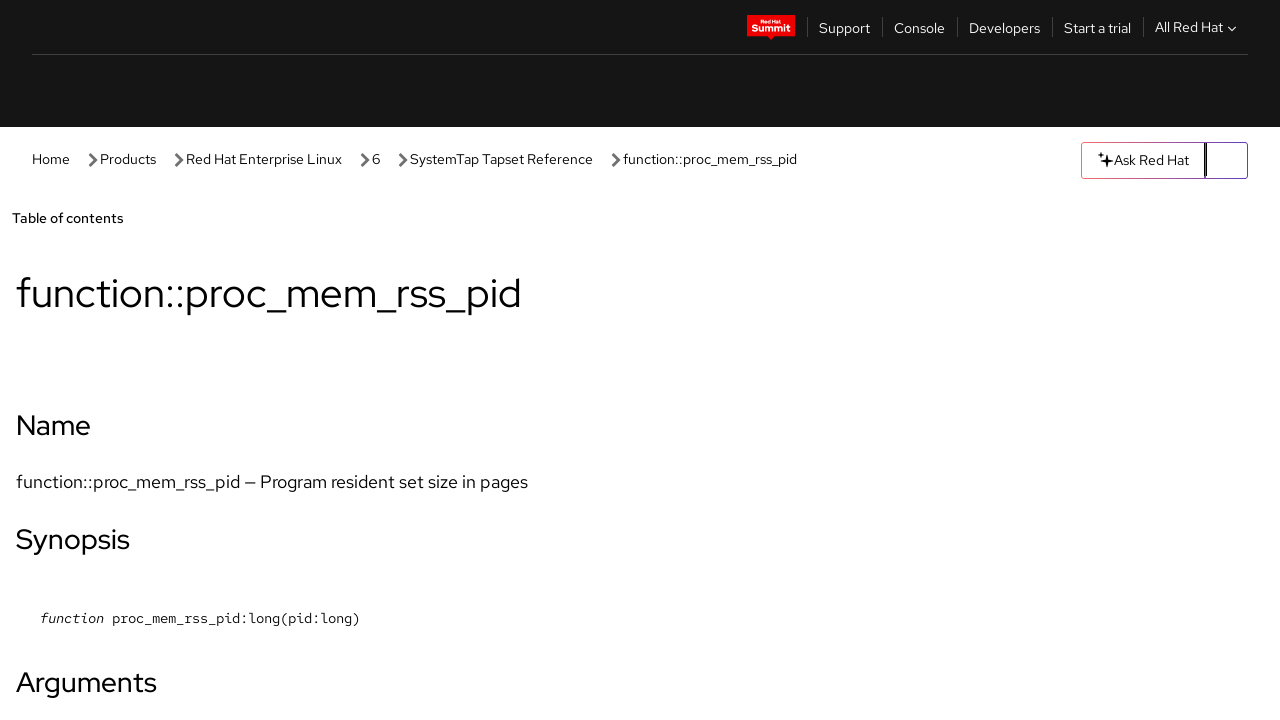

--- FILE ---
content_type: text/html;charset=utf-8
request_url: https://docs.redhat.com/en/documentation/red_hat_enterprise_linux/6/html/systemtap_tapset_reference/api-proc-mem-rss-pid
body_size: 90182
content:
<!DOCTYPE html><html  class="" data-capo=""><head><script type="importmap">
  {
    "imports": {
      "@patternfly/elements/": "https://www.redhatstatic.com/dssf-001/v2/@patternfly/elements@4.0.2/",
      "@patternfly/pfe-core/": "https://www.redhatstatic.com/dssf-001/v2/@patternfly/pfe-core@4.0.5/",
      "@patternfly/icons/": "https://www.redhatstatic.com/dssf-001/v2/@patternfly/icons@1.0.3/",
      "@rhds/elements/": "https://www.redhatstatic.com/dssf-001/v2/@rhds/elements@3.0.3/elements/",
      "@patternfly/pfe-clipboard/": "/scripts/v1/@patternfly/pfe-clipboard/",
      "@cpelements/elements/": "/scripts/v1/@cpelements/elements/elements/"
    },
    "scopes": {
      "https://www.redhatstatic.com/dssf-001/v2/": {
        "@floating-ui/core": "https://www.redhatstatic.com/dssf-001/v2/@floating-ui/core@1.6.9/dist/floating-ui.core.mjs",
        "@floating-ui/dom": "https://www.redhatstatic.com/dssf-001/v2/@floating-ui/dom@1.6.13/dist/floating-ui.dom.mjs",
        "@floating-ui/utils": "https://www.redhatstatic.com/dssf-001/v2/@floating-ui/utils@0.2.9/dist/floating-ui.utils.mjs",
        "@floating-ui/utils/dom": "https://www.redhatstatic.com/dssf-001/v2/@floating-ui/utils@0.2.9/dist/floating-ui.utils.dom.mjs",
        "@lit/context": "https://www.redhatstatic.com/dssf-001/v2/@lit/context@1.1.4/development/index.js",
        "@lit/reactive-element": "https://www.redhatstatic.com/dssf-001/v2/@lit/reactive-element@2.0.4/reactive-element.js",
        "@lit/reactive-element/decorators/": "https://www.redhatstatic.com/dssf-001/v2/@lit/reactive-element@2.0.4/decorators/",
        "@patternfly/pfe-core": "https://www.redhatstatic.com/dssf-001/v2/@patternfly/pfe-core@5.0.1/core.js",
        "@patternfly/pfe-core/": "https://www.redhatstatic.com/dssf-001/v2/@patternfly/pfe-core@5.0.1/",
        "@rhds/elements/lib/": "https://www.redhatstatic.com/dssf-001/v2/@rhds/elements@3.0.3/lib/",
        "@rhds/icons": "https://www.redhatstatic.com/dssf-001/v2/@rhds/icons@1.2.0/icons.js",
        "@rhds/icons/": "https://www.redhatstatic.com/dssf-001/v2/@rhds/icons@1.2.0/",
        "@rhds/tokens/media.js": "https://www.redhatstatic.com/dssf-001/v2/@rhds/tokens@3.0.1/js/media.js",
        "@rhds/tokens/": "https://www.redhatstatic.com/dssf-001/v2/@rhds/tokens@3.0.1/",
        "lit": "https://www.redhatstatic.com/dssf-001/v2/lit@3.2.1/index.js",
        "lit/": "https://www.redhatstatic.com/dssf-001/v2/lit@3.2.1/",
        "lit-element/lit-element.js": "https://www.redhatstatic.com/dssf-001/v2/lit-element@4.1.1/lit-element.js",
        "lit-html": "https://www.redhatstatic.com/dssf-001/v2/lit-html@3.2.1/lit-html.js",
        "lit-html/": "https://www.redhatstatic.com/dssf-001/v2/lit-html@3.2.1/",
        "tslib": "https://www.redhatstatic.com/dssf-001/v2/tslib@2.8.1/tslib.es6.mjs"
      },
      "/": {
        "@floating-ui/core": "/scripts/v1/@floating-ui/core/dist/floating-ui.core.mjs",
        "@floating-ui/dom": "/scripts/v1/@floating-ui/dom/dist/floating-ui.dom.mjs",
        "@floating-ui/utils": "/scripts/v1/@floating-ui/utils/dist/floating-ui.utils.mjs",
        "@floating-ui/utils/dom": "/scripts/v1/@floating-ui/utils/dom/dist/floating-ui.utils.dom.mjs",
        "@lit/reactive-element": "/scripts/v1/@lit/reactive-element/reactive-element.js",
        "@lit/reactive-element/decorators/": "/scripts/v1/@lit/reactive-element/decorators/",
        "@patternfly/pfe-core": "/scripts/v1/@patternfly/pfe-core/core.js",
        "@patternfly/pfe-core/": "/scripts/v1/@patternfly/pfe-core/",
        "@rhds/tokens/media.js": "/scripts/v1/@rhds/tokens/js/media.js",
        "lit": "/scripts/v1/lit/index.js",
        "lit-element/lit-element.js": "/scripts/v1/lit-element/lit-element.js",
        "lit-html": "/scripts/v1/lit-html/lit-html.js",
        "lit-html/": "/scripts/v1/lit-html/",
        "lit/": "/scripts/v1/lit/",
        "tslib": "/scripts/v1/tslib/tslib.es6.mjs"
      }
    }
  }
</script>
<script>
    const html = document.querySelector('html');
    const prefersDark = window.matchMedia('(prefers-color-scheme: dark)').matches;
    const theme = localStorage.getItem('theme');

    if (theme) {
      if (theme === 'Dark') {
        html.classList.add('theme-dark', 'pf-v6-theme-dark');
      } else if (theme === 'Light') {
        html.classList.add('theme-light');
      } else {
        prefersDark ? html.classList.add('theme-dark', 'pf-v6-theme-dark') : html.classList.add('theme-light');
      }
    } else {
      if (prefersDark) {
        html.classList.add('theme-dark', 'pf-v6-theme-dark');
      } else {
        html.classList.add('theme-light');
      }
    }

    const arhOpen = localStorage.getItem('arh-open');
    if (arhOpen && arhOpen === 'true') {
      html.classList.add('side-panel-open');
    }
</script><meta charset="utf-8">
<meta name="viewport" content="width=device-width, initial-scale=1">
<title>function::proc_mem_rss_pid | SystemTap Tapset Reference | Red Hat Enterprise Linux | 6 | Red Hat Documentation</title>
<link rel="stylesheet" href="/fonts/fonts.css">
<link rel="stylesheet" href="/styles/rh-table-lightdom.css">
<link rel="stylesheet" href="/styles/rh-code-block-prism.css">
<style>:root{--pfe-navigation__dropdown--Color:light-dark(var(--rh-color-text-primary-on-light,#151515),var(--rh-color-text-primary-on-dark,#fff));--pfe-navigation__dropdown--Background:light-dark(var(--rh-color-surface-lightest,#fff),var(--rh-color-surface-darker,#1f1f1f));--pfe-navigation__nav-bar--toggle--BackgroundColor--active:light-dark(var(--rh-color-surface-lightest,#fff),var(--rh-color-surface-darker,#1f1f1f));--pfe-navigation__nav-bar--Color--active:light-dark(var(--rh-color-text-primary-on-light,#151515),var(--rh-color-text-primary-on-dark,#fff));--pfe-navigation__dropdown--separator--Border:1px solid light-dark(#d2d2d2,var(--rh-color-border-subtle-on-dark,#707070))}.section .titlepage{gap:.75rem}.section .titlepage,div.edit{align-items:center;display:flex}div.edit{font-size:.9rem;margin-bottom:8px}div.edit>a{align-items:center;display:flex}.edit pf-icon{margin-right:4px}rh-tile[color-palette=darkest] a{color:var(--rh-color-interactive-primary-default-on-dark,#92c5f9)}rh-tile[color-palette=darkest]:not(:defined){background-color:var(--rh-color-surface-darkest,#151515);border-color:var(--rh-color-border-subtle-on-dark,#707070);color:var(--rh-color-text-primary-on-dark,#fff)}rh-tile[color-palette=darkest]:not(:defined) img{aspect-ratio:1;width:48px}rh-tile[color-palette=darkest]:not(:defined) img+h3{margin-block-start:var(--rh-space-2xl,32px)}rh-tile a{color:var(--rh-color-interactive-primary-default,light-dark(var(--rh-color-interactive-primary-default-on-light,#06c),var(--rh-color-interactive-primary-default-on-dark,#92c5f9)))}rh-tile:not(:defined){background-color:light-dark(var(--rh-color-surface-lightest,#fff),var(--rh-color-surface-darkest,#151515));border:var(--rh-border-width-sm,1px) solid var(--rh-color-border-subtle,light-dark(var(--rh-color-border-subtle-on-light,#c7c7c7),var(--rh-color-border-subtle-on-dark,#707070)));color:var(--rh-color-text-primary,light-dark(var(--rh-color-text-primary-on-light,#151515),var(--rh-color-text-primary-on-dark,#fff)));padding:var(--rh-space-xl,24px)}rh-tile:not(:defined) h2,rh-tile:not(:defined) h3,rh-tile:not(:defined) h4{margin-block-start:0}rh-tile:not(:defined) rh-icon.learn-resource-icon{aspect-ratio:1;width:32px}rh-tile:not(:defined) rh-icon.learn-resource-icon+h3{margin-block-start:var(--rh-space-lg,16px)}rh-tile.explore-products-section:not(:defined){padding:var(--rh-space-2xl,32px)}rh-tile.explore-products-section:not(:defined) img.explore-products-img{aspect-ratio:1;width:48px}rh-tile.explore-products-section:not(:defined) img.explore-products-img+h3{margin-block-start:var(--rh-space-2xl,32px)}rh-tile.certificate-card:not(:defined){padding:0}rh-tile.certificate-card:not(:defined) h2{padding-top:var(--rh-space-lg,16px)}rh-tile[link=external]:not(:defined){padding:var(--rh-space-2xl,32px)}rh-tile[link=external]:not(:defined) h3{margin-block-start:0}rh-card.explore-products{color:var(--rh-color-text-primary,light-dark(var(--rh-color-text-primary-on-light,#151515),var(--rh-color-text-primary-on-dark,#fff)))}rh-card.explore-products:not(:defined){align-items:center;display:flex;flex-direction:column;justify-content:center}rh-card.explore-products:not(:defined) h4{font-size:var(--rh-font-size-heading-sm,1.5rem);padding-bottom:var(--rh-space-lg,16px)}rh-card.explore-products:not(:defined) rh-cta[variant=secondary]:not(:defined){border:var(--rh-border-width-sm,1px) solid var(--rh-color-border-strong,light-dark(var(--rh-color-border-strong-on-light,#151515),var(--rh-color-border-strong-on-dark,#fff)));border-radius:var(--rh-border-radius-default,3px);max-width:-moz-fit-content;max-width:fit-content;padding-block:var(--rh-space-lg,16px);padding-inline:var(--rh-space-2xl,32px)}rh-card.explore-products:not(:defined) rh-cta[variant=secondary]:not(:defined) a{color:var(--rh-color-text-primary,light-dark(var(--rh-color-text-primary-on-light,#151515),var(--rh-color-text-primary-on-dark,#fff)))}pf-popover.version-popover:not(:defined){display:none}.pf-chatbot,.pf-chatbot.pf-chatbot--overlay{height:100vh;position:static}.pf-chatbot.pf-chatbot--overlay .pf-chatbot-container{border-radius:0}.pf-chatbot section{padding:0}.pf-chatbot section .pf-chatbot__history.pf-v6-c-drawer{height:100vh}.pf-chatbot section section.pf-chatbot__message{padding-bottom:var(--pf-t--global--spacer--2xl)}.pf-chatbot .pf-chatbot__history .pf-chatbot__input{padding-inline-end:var(--pf-t--global--spacer--lg);padding-inline-start:var(--pf-t--global--spacer--lg)}.ask-redhat-core.pf-chatbot:has(.outage-error-wrapper){height:100vh!important}.ask-redhat-core .history-view-only-alert,.ask-redhat-core .privacy-statement-alert{width:100%!important}.pf-chatbot__actions pf-button{background-color:transparent;border-radius:6px;height:34px}.pf-chatbot__actions pf-button:hover{background-color:#0f0f10}.pf-chatbot__actions pf-button:hover::part(icon){color:#fff}.pf-chatbot__actions pf-button:active{background-color:#3d3d3d}.pf-chatbot__actions pf-button::part(icon){color:#a3a3a3;display:flex;left:8px;top:9px}.pf-chatbot__actions #embed-full-screen-toggle{display:none}#pf-modal-part-3.pf-v6-c-backdrop{z-index:2001}</style>
<style>.feedback-button-container[data-v-c03cac51]{margin:var(--rh-space-md,8px) 0}</style>
<style>.theme-container[data-v-629b32f0]{height:36px;position:relative}.theme-container [icon=caret-down][data-v-629b32f0],.theme-container [icon=caret-up][data-v-629b32f0]{width:10px}@media (max-width:1024px){.theme-selector-below-header .theme-container[data-v-629b32f0]{display:none}}rh-button[data-v-629b32f0],rh-button[data-v-629b32f0]::part(button){height:36px;width:66px}rh-button.footer[data-v-629b32f0],rh-button.footer[data-v-629b32f0]::part(button){width:auto}rh-button[variant=tertiary][data-v-629b32f0]{--rh-color-icon-secondary-on-dark:var(--rh-color-surface-darkest,#151515);--rh-color-icon-secondary-on-light:var(--rh-color-surface-lightest,#fff)}rh-button[variant=tertiary].footer[data-v-629b32f0]{--rh-color-border-strong:transparent}rh-button[variant=tertiary][data-v-629b32f0]::part(button){padding:10px var(--rh-space-lg,16px)}rh-button[variant=tertiary].footer[data-v-629b32f0]::part(button){padding:10px 0}.popover-container[data-v-629b32f0]{background-color:light-dark(var(--rh-color-surface-lightest,#fff),var(--rh-color-surface-darker,#1f1f1f));border-radius:6px;box-shadow:var( --rh-box-shadow-md,0 4px 6px 1px light-dark(hsla(0,0%,8%,.25),rgba(0,0,0,.5)) );position:absolute;right:0;top:42px;width:168px;z-index:1}.footer-popover-container[data-v-629b32f0]{left:0;top:54px}.theme-list-container[data-v-629b32f0]{align-items:flex-start;display:flex;flex-direction:column;list-style:none;margin:0;padding:var(--rh-space-md,8px) 0}.theme-list[data-v-629b32f0]{margin:0;padding:0;width:100%}.theme-list button.theme-btn[data-v-629b32f0]{align-items:center;background-color:transparent;border:none;color:light-dark(var(--rh-color-gray-95,#151515),var(--rh-color-white,#fff));cursor:pointer;display:flex;justify-content:flex-start;padding:var(--rh-space-md,8px) var(--rh-space-xl,24px);width:100%}button.theme-btn span.theme-btn-text[data-v-629b32f0]{font-family:Red Hat Text;font-size:var(--rh-font-size-body-text-sm,.875rem);font-weight:var(--rh-font-weight-body-text-regular,400);padding-left:var(--rh-space-md,8px)}button.theme-btn[data-v-629b32f0]:hover{background-color:light-dark(var(--rh-color-gray-20,#e0e0e0),var(--rh-color-gray-70,#383838))}</style>
<style>section[data-v-babbacad]{padding:0}h1[data-v-babbacad],h2[data-v-babbacad]{margin:0}.main-error-container[data-v-babbacad]{background-color:light-dark(var(--rh-color-surface-lightest,#fff),var(--rh-color-surface-darker,#1f1f1f));padding-bottom:var(--rh-space-7xl,128px);padding-top:var(--rh-space-5xl,80px)}.main-error[data-v-babbacad]{background-color:light-dark(var(--rh-color-surface-lighter,#f2f2f2),var(--rh-color-surface-dark,#383838));margin:0 auto;max-width:44rem;padding:var(--rh-space-3xl,48px)}.cloud-IT-image[data-v-babbacad]{width:9rem}.error-text-container p[data-v-babbacad]{color:light-dark(#6a6e73,var(--rh-color-white,#fff));font-size:var(--rh-font-size-body-text-lg,1.125rem)}.help-container[data-v-babbacad]{margin-top:var(--rh-space-4xl,64px)}.form-box-container[data-v-babbacad]{justify-content:center;margin-top:var(--rh-space-xl,24px)}.error-search-box[data-v-babbacad],.form-box-container[data-v-babbacad]{align-items:center;display:flex;width:100%}.error-search-box[data-v-babbacad]{justify-content:space-between;position:relative}.search-icon-form[data-v-babbacad]{color:light-dark(var(--rh-color-gray-50,#707070),var(--rh-color-status-neutral-on-dark,#c7c7c7));left:12px;position:absolute}.arrow-right-button[data-v-babbacad]{color:light-dark(var(--rh-color-gray-95,#151515),var(--rh-color-icon-secondary-on-dark,#fff))}.input-box[data-v-babbacad]{-webkit-appearance:none;-moz-appearance:none;appearance:none;background-color:light-dark(var(--rh-color-surface-lightest,#fff),var(--rh-color-surface-darker,#1f1f1f));border:1px solid light-dark(var(--rh-color-status-neutral-on-dark,#c7c7c7),var(--rh-color-gray-50,#707070));border-right:none;font-family:var(--rh-font-family-body-text,"Red Hat Text","RedHatText",Arial,sans-serif);font-size:var(--rh-font-size-body-text-md,1rem);height:36px;padding:0 40px;text-overflow:ellipsis;white-space:nowrap;width:100%}.input-box[data-v-babbacad]::-moz-placeholder{color:light-dark(var(--rh-color-text-secondary-on-light,#4d4d4d),var(--rh-color-text-secondary-on-dark,#c7c7c7));font-family:var(--rh-font-family-body-text,"Red Hat Text","RedHatText",Arial,sans-serif);font-size:var(--rh-font-size-body-text-md,1rem);font-weight:var(--rh-font-weight-code-regular,400);line-height:24px}.input-box[data-v-babbacad]::placeholder{color:light-dark(var(--rh-color-text-secondary-on-light,#4d4d4d),var(--rh-color-text-secondary-on-dark,#c7c7c7));font-family:var(--rh-font-family-body-text,"Red Hat Text","RedHatText",Arial,sans-serif);font-size:var(--rh-font-size-body-text-md,1rem);font-weight:var(--rh-font-weight-code-regular,400);line-height:24px}.form-box-container rh-button[data-v-babbacad]::part(button){align-items:center;background-color:light-dark(var(--rh-color-gray-20,#e0e0e0),var(--rh-color-status-neutral-on-light,#4d4d4d));border-radius:0;display:flex;height:36px;justify-content:center;--_default-border-color:light-dark(var(--rh-color-gray-20,#e0e0e0),var(--rh-color-status-neutral-on-light,#4d4d4d))}.input-clear-btn[data-v-babbacad]{align-items:center;background-color:transparent;border:none;display:flex;height:36px;justify-content:center;margin-right:-30px;outline:none;transform:translate(-30px)}.input-clear-btn[data-v-babbacad]:focus{border:1px solid var(--rh-color-accent-base-on-light,#06c)}.input-clear-btn:focus .input-clear-icon[data-v-babbacad]{color:var(--rh-color-gray-95,#151515)}.input-clear-icon[data-v-babbacad]{color:#6b6e72;cursor:pointer}.input-clear-icon[data-v-babbacad]:hover{color:var(--rh-color-gray-95,#151515)}.help-links[data-v-babbacad]{margin-top:var(--rh-space-xl,24px);padding:0 var(--rh-space-md,8px)}.help-links li[data-v-babbacad]{display:inline-block;list-style:none;margin-right:var(--rh-space-xl,24px);padding:var(--rh-space-xs,4px) 0}.help-links li a[data-v-babbacad]{color:light-dark(var(--rh-context-light-color-text-link,#06c),var(--rh-color-blue-30,#92c5f9));cursor:pointer;text-decoration:none}@media (max-width:992px){.main-error[data-v-babbacad]{padding:var(--rh-space-lg,16px)}.cloud-IT-image[data-v-babbacad]{width:6rem}}</style>
<style>.feedback-container[data-v-d44dfd67]{align-items:center;background-color:light-dark(var(--rh-color-surface-lightest,#fff),var(--rh-color-surface-darker,#1f1f1f));display:flex;justify-content:flex-end;min-height:48px;padding:var(--rh-space-lg,16px) var(--rh-space-2xl,32px)}.toggle-theme-btn[data-v-d44dfd67]{padding-left:var(--rh-space-xl,24px)}@media (max-width:767px){.feedback-container[data-v-d44dfd67]{padding:var(--rh-space-lg,16px)}}@media (max-width:1024px){.toggle-theme-btn[data-v-d44dfd67]{display:none}}</style>
<style>@keyframes fade-in{0%{opacity:0;visibility:hidden}1%{visibility:visible}to{opacity:1;visibility:visible}}@media (min-height:48em){.rhdocs{--rh-table--maxHeight: calc(100vh - 12.5rem) }}*,.rhdocs *,.rhdocs :after,.rhdocs :before,:after,:before{box-sizing:border-box}.rhdocs img,.rhdocs object,.rhdocs svg,img,object,svg{display:inline-block;max-width:100%;vertical-align:middle}.rhdocs hr{border:0;border-top:.0625rem solid light-dark(#d2d2d2,var(--rh-color-border-subtle-on-dark,#707070));clear:both;margin:1rem 0}.rhdocs a{color:light-dark(var(--rh-color-interactive-primary-default-on-light,#06c),var(--rh-color-interactive-primary-default-on-dark,#92c5f9))}.rhdocs a:focus,.rhdocs a:hover{color:light-dark(var(--rh-color-interactive-primary-hover-on-light,#036),var(--rh-color-interactive-primary-hover-on-dark,#b9dafc))}.rhdocs a.anchor-heading{color:light-dark(var(--rh-color-gray-95,#151515),var(--rh-color-white,#fff));cursor:pointer;text-decoration:none;word-break:break-word}.rhdocs p{margin:1.49963rem 0}.rhdocs li>p{margin:0}.rhdocs h1{font-weight:var(--rh-font-weight-heading-regular,400)}.rhdocs h1,.rhdocs h2,.rhdocs h3,.rhdocs h4,.rhdocs h5,.rhdocs h6{font-family:RedHatDisplay,Red Hat Display,Helvetica Neue,Arial,sans-serif;margin:0 0 .625rem}.rhdocs h2,.rhdocs h3,.rhdocs h4,.rhdocs h5,.rhdocs h6{font-weight:var(--rh-font-weight-heading-medium,500)}.rhdocs h1{font-size:var(--rh-font-size-heading-xl,2.5rem);margin:2rem 0}.rhdocs h2{font-size:var(--rh-font-size-heading-md,1.75rem);margin:2rem 0}.rhdocs h3{font-size:var(--rh-font-size-heading-sm,1.5rem)}.rhdocs h4{font-size:var(--rh-font-size-heading-xs,1.25rem)}.rhdocs h5,.rhdocs h6{font-size:18px}.rhdocs h6{line-height:1.463rem}.rhdocs ol ::marker,.rhdocs ul ::marker{font:inherit}.rhdocs li{margin:0 0 .5em;padding:0}.rhdocs li>p{margin:.5rem 0}.rhdocs li>ol,.rhdocs li>ul{margin:0}.rhdocs dl dd{margin:.5rem 0 .5rem 1rem}.rhdocs dl dd>p{margin:.5rem 0}.rhdocs table{border:0;font-size:1rem;line-height:1.6667}.rhdocs table caption,pf-modal table caption{font-family:Red Hat Display;font-size:var(--rh-font-size-body-text-md,1rem);font-weight:var(--rh-font-weight-body-text-medium,500);line-height:var(--rh-line-height-heading,1.3);margin:0;text-align:left}.rhdocs table td,.rhdocs table th{border:0;border-bottom:.0625rem solid #d2d2d2;border-bottom:.0625rem solid var(--pfe-table--Border,#d2d2d2);padding:.5em 1rem}.rhdocs table td.halign-left,.rhdocs table th.halign-left{text-align:left}.rhdocs table td.halign-center,.rhdocs table th.halign-center,table td.halign-center,table th.halign-center{text-align:center}.rhdocs table td.halign-right,.rhdocs table th.halign-right{text-align:right}.rhdocs table td.valign-top,.rhdocs table th.valign-top{vertical-align:top}.rhdocs table td.valign-middle,.rhdocs table th.valign-middle{vertical-align:middle}.rhdocs table td.valign-bottom,.rhdocs table th.valign-bottom{vertical-align:bottom}.rhdocs table thead th,pf-modal table thead th{font-family:Red Hat Text;font-size:var(--rh-font-size-body-text-sm,.875rem);font-weight:var(--rh-font-weight-body-text-medium,500);line-height:var(--rh-line-height-heading,1.3)}.rhdocs rh-table{margin:var(--rh-space-2xl,32px) 0;max-height:518px}.rhdocs rh-table:has(+.rhdocs-table-expand-btn-container),.rhdocs rh-table:has(+.rhdocs-table-show-more-btn){margin:0}.rhdocs-table-wrapper{margin-bottom:var(--rh-space-2xl,32px)}.pf-table-modal-body rh-table{margin-top:0}.pf-table-modal-body rh-table table td,.pf-table-modal-body rh-table table th{margin-top:0;padding-bottom:var(--rh-space-lg,16px);padding-top:var(--rh-space-lg,16px)}.pf-table-modal-body rh-table table td p,.pf-table-modal-body rh-table table td>:first-child{font-family:Red Hat Text;font-size:var(--rh-font-size-body-text-md,1rem);line-height:var(--rh-line-height-body-text,1.5);margin:0}.pf-table-modal-body code{background-color:var(--rh-color-gray-10,#f0f0f0);border-radius:.25em;color:var(--rh-color-gray-95,#151515);font-family:Red Hat Mono,Monaco,Menlo,Ubuntu Mono,monospace;font-size:.875em;padding:.125em .25em}.rhdocs .rhdocs-table-show-more-btn{background:transparent;border:none;cursor:pointer;display:block;font-family:Red Hat Text;font-size:var(--rh-font-size-body-text-sm,.875rem);font-weight:var(--rh-font-weight-body-text-regular,400);height:38px;line-height:var(--rh-line-height-heading,1.3);margin:var(--rh-space-lg,16px) auto 0;outline:none;padding:var(--rh-space-md,8px) var(--rh-space-lg,16px)}.rhdocs .rhdocs-table-expand-btn.hidden-btn,.rhdocs .rhdocs-table-show-more-btn.hidden-btn{display:none}.rhdocs .rhdocs-table-show-more-btn:focus{border:var(--rh-border-width-md,2px) solid light-dark(var(--rh-color-blue-70,#036),var(--rh-color-interactive-primary-hover-on-dark,#b9dafc));border-radius:var(--rh-border-radius-default,3px)}.rhdocs .rhdocs-table-show-more-btn-content{align-items:center;display:flex;gap:var(--rh-space-md,8px);justify-content:center}.rhdocs .rhdocs-table-expand-btn{float:inline-end;margin-bottom:var(--rh-space-md,8px)}.rhdocs .rhdocs-table-expand-btn-container{font-family:Red Hat Text;font-size:var(--rh-font-size-body-text-md,1rem);font-weight:var(--rh-font-weight-body-text-medium,500);line-height:var(--rh-line-height-body-text,1.5)}.pf-table-modal-body{height:98vh;margin:0 auto;overflow:auto;padding:var(--rh-space-lg,16px);width:75%}.pf-table-modal-body rh-table{max-height:100%;max-height:-webkit-fill-available;max-height:-moz-available}@media screen and (max-width:768px){.pf-table-modal-body{width:100%}}pf-modal[variant=large]{--pf-c-modal-box--m-lg--lg--MaxWidth:100vw;--pf-c-modal-box--BackgroundColor:light-dark(var(--rh-color-surface-lightest,#fff),var(--rh-color-surface-darker,#1f1f1f));z-index:1100}pf-modal::part(content){overflow-y:hidden}.rhdocs rh-table table,.rhdocs rh-table.rh-table--expanded-vertically{max-height:-moz-max-content;max-height:max-content}.rhdocs pre.nowrap{overflow:auto;overflow-wrap:normal;white-space:pre;word-break:normal}.rhdocs .codeblock__wrapper pre{background:transparent}.rh-table--full-screen code,.rhdocs .content--md code,.rhdocs .content--sm code,.rhdocs .rh-table--full-screen code{overflow-wrap:normal;word-break:normal}.rhdocs[class] pre code,[class] pre code{background:inherit;color:inherit;font-family:inherit;font-size:inherit;font-weight:inherit;line-height:inherit;padding:0}.rhdocs .keycap,.rhdocs kbd{background-color:#eee;background-image:linear-gradient(180deg,#ddd,#eee,#fff);border-radius:.1875rem;box-shadow:0 -.0625rem #fff,0 .0625rem 0 .1875rem #aaa;color:#151515;font-family:RedHatMono,Red Hat Mono,Consolas,monospace;font-size:90%;font-weight:400;margin:0 .25rem;padding:.125rem .375rem}.keycap strong,.rhdocs .keycap strong{font-weight:inherit}.rhdocs kbd.keyseq,kbd.keyseq{background:transparent;border:0;box-shadow:none;padding:0}.rhdocs kbd.keyseq kbd,kbd.keyseq kbd{display:inline-block;margin:0 .375rem}.rhdocs kbd.keyseq kbd:first-child,kbd.keyseq kbd:first-child{margin-left:0}.rhdocs b.button{font-size:90%;font-weight:700;padding:.1875rem}.rhdocs b.button:before{content:"["}.rhdocs b.button:after{content:"]"}html{font-family:sans-serif;-ms-text-size-adjust:100%;-webkit-text-size-adjust:100%}body{margin:0}.rhdocs audio,.rhdocs canvas,.rhdocs progress,.rhdocs video{display:inline-block;vertical-align:baseline}.rhdocs audio:not([controls]){display:none;height:0}[hidden],template{display:none}.rhdocs a{background:transparent}.rhdocs a:active,.rhdocs a:hover{outline:0}.rhdocs a.anchor-heading:focus-visible{color:light-dark(var(--rh-color-gray-95,#151515),var(--rh-color-white,#fff))}.rhdocs abbr[title]{border-bottom:.0625rem dotted}.rhdocs dfn{font-style:italic}.rhdocs h1{margin:.67em 0}.rhdocs mark{background:#ff0;color:#000}.rhdocs small{font-size:80%}.rhdocs sub,.rhdocs sup{font-size:75%;line-height:0;position:relative;vertical-align:baseline}.rhdocs sup{top:-.5em}.rhdocs sub{bottom:-.25em}.rhdocs img{background-color:light-dark(transparent,var(--rh-color-surface-lightest,#fff));border:0;padding:20px}.rhdocs .inlinemediaobject img{padding:2px}.rhdocs svg:not(:root){overflow:hidden}.rhdocs figure{margin:1em 2.5rem}.rhdocs hr{box-sizing:content-box;height:0}.rhdocs code,.rhdocs kbd,.rhdocs pre,.rhdocs samp{font-family:monospace,monospace;font-size:1em}.rhdocs button,.rhdocs optgroup,.rhdocs select,.rhdocs textarea,.rhdocsinput{color:inherit;font:inherit;margin:0}.rhdocs rh-tooltip.copy-link-tooltip:not(:defined){display:none}.rhdocs rh-button.copy-link-btn{border:2px solid light-dark(var(--rh-color-white,#fff),var(--rh-color-surface-darker,#1f1f1f));cursor:pointer;display:flex}.rhdocs rh-button.copy-link-btn:hover{background-color:light-dark(var(--rh-color-surface-lighter,#f2f2f2),var(--rh-color-gray-60,#4d4d4d));border-radius:var(--rh-border-radius-default,3px)}.rhdocs rh-button.copy-link-btn .link-icon{color:light-dark(var(--rh-color-canvas-black,#151515),var(--Core-color-palette-Gray-white,#fff))}.rhdocs button{overflow:visible}.rhdocs button,.rhdocs select{text-transform:none}.rhdocs button,.rhdocs html input[type=button],.rhdocs input[type=reset],.rhdocs input[type=submit]{-moz-appearance:button;appearance:button;-webkit-appearance:button;cursor:pointer}.rhdocs button[disabled],.rhdocs html input[disabled]{cursor:default}.rhdocs button::-moz-focus-inner,.rhdocs input::-moz-focus-inner{border:0;padding:0}.rhdocs input{line-height:normal}.rhdocs input[type=checkbox],.rhdocs input[type=radio]{box-sizing:border-box;padding:0}.rhdocs input[type=number]::-webkit-inner-spin-button,.rhdocs input[type=number]::-webkit-outer-spin-button{height:auto}.rhdocs input[type=search]{-moz-appearance:textfield;appearance:textfield;-webkit-appearance:textfield;box-sizing:content-box}.rhdocs input[type=search]::-webkit-search-cancel-button,.rhdocs input[type=search]::-webkit-search-decoration{-webkit-appearance:none}.rhdocs fieldset{border:.0625rem solid silver;margin:0 .125rem;padding:.35em .625em .75em}.rhdocs legend{border:0;padding:0}.rhdocs textarea{overflow:auto}.rhdocs optgroup{font-weight:700}.rhdocs table{border-collapse:collapse;border-spacing:0}.rhdocs td,.rhdocs th{padding:0}.rhdocs ._additional-resources[class][class],.rhdocs ._additional-resources[class][class][id]:last-child{background:light-dark(var(--rh-color-surface-lightest,#fff),var(--rh-color-surface-darker,#1f1f1f));border:.0625rem solid #d2d2d2;border-radius:.1875rem;margin:2em 0 4em;padding:2rem 2rem 1rem}.rhdocs ._additional-resources[class][class][id]:last-child{margin-top:-2rem}.rhdocs ._additional-resources[class][class]:only-child{grid-column:1/-1}._additional-resources[class][class] .additional-resources__heading,._additional-resources[class][class] .heading,._additional-resources[class][class] h1,._additional-resources[class][class] h2,._additional-resources[class][class] h3,._additional-resources[class][class] h4,._additional-resources[class][class] h5,._additional-resources[class][class] h6,._additional-resources[class][class] p.title{display:block;font-family:RedHatDisplay,Red Hat Display,Helvetica Neue,Arial,sans-serif;font-size:1.125rem;font-weight:700;line-height:1.5rem;margin:0 0 .5rem;padding:0;text-transform:uppercase}._additional-resources[class][class] ul{border:0;list-style:none;margin:0;padding:0;position:relative}.related-topic-content__wrapper ._additional-resources[class][class] ul{display:block}._additional-resources[class][class] ul:after{background-color:light-dark(var(--rh-color-surface-lightest,#fff),var(--rh-color-surface-darker,#1f1f1f));bottom:0;content:"";display:block;height:.125rem;position:absolute;width:100%}._additional-resources[class][class] li{border-bottom:.0625rem solid #d2d2d2;box-sizing:content-box;margin:0;padding:1rem 1.5rem 1rem 0;-moz-column-break-inside:avoid;break-inside:avoid}._additional-resources[class][class] li:only-child{grid-column:1/-1}._additional-resources[class][class] li:last-child{border:0}@media (min-width:1100px){._additional-resources[class][class] li:last-child{border-bottom:.0625rem solid #d2d2d2}}._additional-resources[class][class] li p:only-child{margin:0;padding:0}.rhdocs table .admonitionblock>div:nth-child(2),.rhdocs table .caution>div:nth-child(2),.rhdocs table .important>div:nth-child(2),.rhdocs table .note>div:nth-child(2),.rhdocs table .tip>div:nth-child(2),.rhdocs table .warning>div:nth-child(2){margin:.5rem 0}.rhdocs table .admonitionblock>div:nth-child(2)>:first-child,.rhdocs table .caution>div:nth-child(2)>:first-child,.rhdocs table .important>div:nth-child(2)>:first-child,.rhdocs table .note>div:nth-child(2)>:first-child,.rhdocs table .tip>div:nth-child(2)>:first-child,.rhdocs table .warning>div:nth-child(2)>:first-child{margin-top:0}.rhdocs table .admonitionblock>div:nth-child(2)>:last-child,.rhdocs table .caution>div:nth-child(2)>:last-child,.rhdocs table .important>div:nth-child(2)>:last-child,.rhdocs table .note>div:nth-child(2)>:last-child,.rhdocs table .tip>div:nth-child(2)>:last-child,.rhdocs table .warning>div:nth-child(2)>:last-child{margin-bottom:0}.rhdocs .codeblock__wrapper+.codeblock__wrapper,.rhdocs pre+pre,.rhdocs pre[class]+pre[class]{margin-top:2rem}.rhdocs .codeblock__wrapper{background:light-dark(var(--rh-color-surface-lighter,#f2f2f2),var(--rh-color-gray-80,#292929));overflow:visible;position:relative;transform:translate(0);z-index:0}.codeblock__wrapper:before{background-repeat:no-repeat;background-size:6.25rem 100%;bottom:var(--scrollbar__height,1px);content:"";display:block;height:7.125rem;max-height:100%;max-height:calc(100% - var(--scrollbar__height, 2px));position:absolute;right:var(--scrollbar__width,6px);top:.0625rem;width:4.0625rem;z-index:1}.rhdocs .codeblock__inner-wrapper,.rhdocs pre{max-height:calc(100vh - 6.25rem)}@media (min-height:48em){.rhdocs .codeblock__inner-wrapper,.rhdocs pre{max-height:calc(100vh - 12.5rem)}}.rhdocs .codeblock__inner-wrapper{display:grid;grid-template-columns:1fr 4.375rem}.rhdocs .codeblock__wrapper--expanded .codeblock__inner-wrapper{max-height:-moz-max-content;max-height:max-content}.codeblock__copy span{display:block;height:0;position:absolute;visibility:hidden;width:0}.codeblock__copy:focus{outline:.0625rem dashed currentcolor}.codeblock__copy svg#icon--copy{height:1rem;width:1rem}.codeblock__expand{-webkit-appearance:none;-moz-appearance:none;appearance:none;background:#f0efef;border:0;cursor:pointer;height:1.75rem;left:calc(100% - 2.75rem - var(--scrollbar__width, 0px));position:absolute;text-indent:-9999em;top:3.25rem;width:1.75rem;z-index:2}.codeblock__expand:before{background:#6a6e73;content:"";height:100%;left:0;-webkit-mask-image:url("data:image/svg+xml;charset=utf-8,%3Csvg xmlns='http://www.w3.org/2000/svg' viewBox='0 0 320 512'%3E%3C!--! Font Awesome Pro 6.2.0 by @fontawesome - https://fontawesome.com License - https://fontawesome.com/license (Commercial License) Copyright 2022 Fonticons, Inc.--%3E%3Cpath d='M182.6 9.4c-12.5-12.5-32.8-12.5-45.3 0l-96 96c-12.5 12.5-12.5 32.8 0 45.3s32.8 12.5 45.3 0l41.4-41.4v293.4l-41.4-41.3c-12.5-12.5-32.8-12.5-45.3 0s-12.5 32.8 0 45.3l96 96c12.5 12.5 32.8 12.5 45.3 0l96-96c12.5-12.5 12.5-32.8 0-45.3s-32.8-12.5-45.3 0L192 402.7V109.3l41.4 41.4c12.5 12.5 32.8 12.5 45.3 0s12.5-32.8 0-45.3l-96-96z'/%3E%3C/svg%3E");mask-image:url("data:image/svg+xml;charset=utf-8,%3Csvg xmlns='http://www.w3.org/2000/svg' viewBox='0 0 320 512'%3E%3C!--! Font Awesome Pro 6.2.0 by @fontawesome - https://fontawesome.com License - https://fontawesome.com/license (Commercial License) Copyright 2022 Fonticons, Inc.--%3E%3Cpath d='M182.6 9.4c-12.5-12.5-32.8-12.5-45.3 0l-96 96c-12.5 12.5-12.5 32.8 0 45.3s32.8 12.5 45.3 0l41.4-41.4v293.4l-41.4-41.3c-12.5-12.5-32.8-12.5-45.3 0s-12.5 32.8 0 45.3l96 96c12.5 12.5 32.8 12.5 45.3 0l96-96c12.5-12.5 12.5-32.8 0-45.3s-32.8-12.5-45.3 0L192 402.7V109.3l41.4 41.4c12.5 12.5 32.8 12.5 45.3 0s12.5-32.8 0-45.3l-96-96z'/%3E%3C/svg%3E");-webkit-mask-position:center center;mask-position:center center;-webkit-mask-repeat:no-repeat;mask-repeat:no-repeat;-webkit-mask-size:auto 1rem;mask-size:auto 1rem;position:absolute;top:0;width:100%}.codeblock__wrapper--expanded .codeblock__expand{background:#2b9af3}.codeblock__wrapper--expanded .codeblock__expand:before{background:#fff}.codeblock__expand:focus:before,.codeblock__expand:hover:before{background:#06c}.codeblock__wrapper--expanded .codeblock__expand:focus:before,.codeblock__wrapper--expanded .codeblock__expand:hover:before{background:#fff}.codeblock__expand:focus{outline:.0625rem dashed currentcolor}.rhdocs .callout,.rhdocs .colist>ol>li:before,.rhdocs .conum{background:light-dark(var(--rh-color-status-info-on-light,#5e40be) var(--rh-color-status-info-on-dark,#b6a6e9));height:24px;width:24px}.rhdocs .calloutlist>ol,.rhdocs .colist>ol{counter-reset:colist;list-style:none;margin:1rem 0 2rem;padding:0}.rhdocs .calloutlist>ol>li,.rhdocs .colist>ol>li{counter-increment:colist;font-size:1rem;margin:.5rem 0;padding-left:1.75rem;position:relative}.rhdocs .calloutlist>ol>li .colist-num,.rhdocs .colist>ol>li .colist-num{display:none}.calloutlist>ol>li:before,.colist>ol>li:before{content:counter(colist);left:0;position:absolute;top:.1875rem}.calloutlist dt{clear:left;float:left;margin:0;padding:0 .5rem 0 0}.included-in-guides[class],.included-in-guides[class][id]:last-child{background:#fff;border:.0625rem solid #d2d2d2;border-radius:.1875rem;margin:2em 0 4em;padding:2rem 2rem 1rem}.included-in-guides[class][id]:last-child{margin-top:-2rem}.included-in-guides[class]:only-child{grid-column:1/-1}.included-in-guides[class] .additional-resources__heading,.included-in-guides[class] .heading,.included-in-guides[class] h1,.included-in-guides[class] h2,.included-in-guides[class] h3,.included-in-guides[class] h4,.included-in-guides[class] h5,.included-in-guides[class] h6,.included-in-guides[class] p.title{display:block;font-family:RedHatDisplay,Red Hat Display,Helvetica Neue,Arial,sans-serif;font-size:1.125rem;font-weight:700;line-height:1.5rem;margin:0 0 .5rem;padding:0;text-transform:uppercase}.included-in-guides[class] ul{border:0;list-style:none;margin:0;padding:0;position:relative}.related-topic-content__wrapper .included-in-guides[class] ul{display:block}.included-in-guides[class] ul:after{background-color:#fff;bottom:0;content:"";display:block;height:.125rem;position:absolute;width:100%}.included-in-guides[class] li{border-bottom:.0625rem solid #d2d2d2;box-sizing:content-box;margin:0;padding:1rem 1.5rem 1rem 0;-moz-column-break-inside:avoid;break-inside:avoid}.included-in-guides[class] li:only-child{grid-column:1/-1}.included-in-guides[class] li:last-child{border:0}@media (min-width:1100px){.included-in-guides[class] li:last-child{border-bottom:.0625rem solid #d2d2d2}}.included-in-guides[class] li p:only-child{margin:0;padding:0}.menuseq{display:inline-flex;overflow:hidden;text-indent:-9999em}.menuseq .menu,.menuseq .menuitem,.menuseq .submenu{display:block;position:relative;text-indent:0}.menuseq .menu+.menu:before,.menuseq .menu+.menuitem:before,.menuseq .menu+.submenu:before,.menuseq .menuitem+.menu:before,.menuseq .menuitem+.menuitem:before,.menuseq .menuitem+.submenu:before,.menuseq .submenu+.menu:before,.menuseq .submenu+.menuitem:before,.menuseq .submenu+.submenu:before{content:">";display:inline-block;font-weight:700;padding:0 .25em}.related-topic-content__wrapper{margin:2em 0}.related-topic-content__wrapper--for-guide{margin-bottom:-2.5rem;padding-bottom:.0625rem;position:relative;z-index:1}.related-topic-content__wrapper--for-guide:before{background:#f0f0f0;content:"";display:block;height:100%;left:-3rem;position:absolute;right:-4.5rem;top:0;width:auto;z-index:-1}@media (min-width:1100px){.related-topic-content__wrapper--for-guide:before{left:-2.5rem;right:-3.625rem}}.related-topic-content__wrapper--for-guide summary{padding:1em 2em 1em 2.1875rem}@media (min-width:950px){.related-topic-content__inner-wrapper{display:grid;gap:2em;grid-template-columns:repeat(2,minmax(0,1fr))}}.local-render .rhdocs-content{margin:0 auto}.rhdocs cp-documentation{display:block;padding-bottom:2.5rem}.rhdocs cp-documentation.PFElement,.rhdocs cp-documentation[pfelement]{padding:0}rh-table{display:block}::-webkit-scrollbar,:host .rhdocs ::-webkit-scrollbar{height:.625rem;width:.625rem}::-webkit-scrollbar,::-webkit-scrollbar-track,:host .rhdocs ::-webkit-scrollbar,:host .rhdocs ::-webkit-scrollbar-track{background-color:#d6d6d6}::-webkit-scrollbar-thumb,:host .rhdocs ::-webkit-scrollbar-thumb{background-color:#8e8e8e}*,:host .rhdocs *{scrollbar-color:#8e8e8e #d6d6d6}.rhdocs p:empty,p:empty{display:none}.rhdocs[class] h1 code,.rhdocs[class] h2 code,.rhdocs[class] h3 code,.rhdocs[class] h4 code,.rhdocs[class] h5 code,.rhdocs[class] h6 code,[class] h1 code,[class] h2 code,[class] h3 code,[class] h4 code,[class] h5 code,[class] h6 code{background:transparent;border:0;color:inherit;font:inherit;margin:0;padding:0}.pane-page-title h1,.rhdocs__header__primary-wrapper h1{font-family:RedHatDisplay,Red Hat Display,Helvetica Neue,Arial,sans-serif;font-size:2.25rem;line-height:1.333}.rhdocs details[class]{list-style:none;margin:1rem 0 3rem;padding:0}.rhdocs-toc[class]{background:#f2f2f2;margin:1rem 0 2rem;padding:1rem}.rhdocs-toc[class]>:last-child{margin-bottom:0}.rhdocs-toc[class] .rhdocs-toctitle{font-size:1.25rem;font-weight:400;line-height:1.6667;margin-top:0;text-transform:none}.rhdocs-toc[class] li{margin-bottom:.25em;padding-left:.5em}.preamble{margin:0 0 2rem}.sect1{margin:2rem 0 1rem}:host .sect1,cp-documentation .sect1{margin:0 0 2rem;padding:.0625rem 0 0}:host(.cp-documentation--has-external-header) .sect1:first-child>h2:first-child,:host(.cp-documentation--has-external-header) .sect1:first-child>h3:first-child{margin-top:0}.listingblock,.literalblock{margin:1rem 0}.quoteblock,.verseblock{border-left:.25rem solid #d2d2d2;margin:1rem 0;padding:1rem 1rem 1rem 2rem}.quoteblock.pullleft,.verseblock.pullleft{float:left;margin-right:3rem;width:25rem}@media (min-width:768px){.quoteblock.pullleft,.verseblock.pullleft{margin-left:-1rem}}.quoteblock.pullright,.verseblock.pullright{float:right;margin-left:3rem;width:25rem}@media (min-width:768){.quoteblock.pullright,.verseblock.pullright{margin-right:-2rem}}@media (min-width:1100px){.quoteblock.pullright,.verseblock.pullright{margin-right:-10rem}}.quoteblock>:first-child,.verseblock>:first-child{margin-top:0}.quoteblock .content,.verseblock .content{font-family:RedHatText,Red Hat Text,Helvetica Neue,Arial,sans-serif;font-size:1.25rem;line-height:1.6667}.quoteblock .attribution,.verseblock .attribution{font-size:.875rem;font-style:italic;font-weight:600;line-height:1.6667;text-transform:uppercase}.quoteblock .attribution .citetitle,.verseblock .attribution .citetitle{color:#585858}.quoteblock .attribution cite,.verseblock .attribution cite{font-size:1em}.quoteblock blockquote{font-style:italic;margin:0;padding:0}.quoteblock blockquote .content>:first-child{margin-top:0}.quoteblock blockquote .content>:first-child:before{color:light-dark(#e00,var(--rh-color-text-secondary-on-dark,#c7c7c7));content:"â€œ";display:block;float:left;font-size:2.75rem;font-style:normal;line-height:1.125em;margin-right:.5rem}.quoteblock blockquote .content>:first-child .content>:first-child:before{content:none}.imageblock{margin:1rem 0}.imageblock.pullleft{float:left;margin-right:3rem;width:25rem}@media (min-width:768px){.imageblock.pullleft{margin-left:-1rem}}.imageblock.pullright{float:right;margin-left:3rem;width:25rem}@media (min-width:768){.imageblock.pullright{margin-right:-2rem}}@media (min-width:1100px){.imageblock.pullright{margin-right:-10rem}}.imageblock.interrupter{margin:2rem 0}@media (min-width:768px){.imageblock.interrupter{margin-left:-1rem;margin-right:-2rem}.imageblock.interrupter .caption{margin-left:1rem;margin-right:2rem}}@media (min-width:1100px){.imageblock.interrupter{margin-right:-10rem}.imageblock.interrupter .caption{margin-right:10rem}}.imageblock.interrupter img{max-width:100%}.imageblock .caption{color:#585858;display:block;font-size:.875rem;line-height:1.6667;margin:.5rem 0 0}.rhdocs-footnotes{border-top:.0625rem solid #d2d2d2;margin:3rem 0 1rem;padding:1rem 0 0}.rhdocs-footnotes>ol{margin:0;padding:0 0 0 1.5rem}@supports (counter-reset:footnotenum){.rhdocs-footnotes>ol{counter-reset:footnotenum;list-style:none;padding:0}.rhdocs-footnotes>ol>li{counter-increment:footnotenum}.rhdocs-footnotes>ol>li:before{color:#585858;content:"[" counter(footnotenum) "]";display:inline-block;margin-right:.25rem}}.rhdocs-footer{background:#ededed;color:#151515;font-size:.875rem;line-height:1.6667;margin:3rem 0 0;padding:1rem}.center{margin-left:auto;margin-right:auto}.stretch{width:100%}.visually-hidden{overflow:hidden;position:absolute;clip:rect(0,0,0,0);border:0;height:.0625rem;margin:-.0625rem;padding:0;width:.0625rem}.rh-docs-legal-notice{margin-top:4em}pre,pre[class]{margin:0;padding:1.25em 1em;position:relative}code[class*=language-],pre[class*=language-]{color:#151515;-moz-tab-size:4;-o-tab-size:4;tab-size:4}code.language-none,code.language-text,code.language-txt,pre.language-none,pre.language-text,pre.language-txt{color:#151515}code[class*=language-] ::-moz-selection,code[class*=language-]::-moz-selection,pre[class*=language-] ::-moz-selection,pre[class*=language-]::-moz-selection{--_selected-text-background:light-dark(#b4d7ff,#395676)}code[class*=language-] ::selection,code[class*=language-]::selection,pre[class*=language-] ::selection,pre[class*=language-]::selection{--_selected-text-background:light-dark(#b4d7ff,#395676)}:not(pre)>code[class*=language-]{border-radius:.2em;padding:.1em;white-space:normal}.rhdocs.local-render{margin:0 auto;max-width:45.8125rem;padding:0 1.5rem}@media print{.field code,.field pre,code[class*=language-],pre,pre[class*=language-]{white-space:pre-wrap!important;word-wrap:break-word!important;overflow-wrap:break-word!important;word-break:break-word!important}}.book-nav__list[class]{display:flex;justify-content:space-between;line-height:var(--jupiter__lineHeight--xs,1.3333);list-style:none;margin:5rem 0 0;padding:0}@media (min-width:1200px){.book-nav__list[class]{display:grid;gap:2rem;grid-template-columns:repeat(2,minmax(0,1fr))}}.book-nav__item a{display:inline-block;font-size:.875rem;font-weight:500;padding-left:1.25rem;position:relative;text-transform:uppercase}.book-nav__item a:before{background:url(/sites/dxp-docs/penumbra-dist/jupiter/images/arrow-down-solid.svg) no-repeat;background-size:contain;content:"";display:block;height:.875rem;left:0;position:absolute;top:.125rem;transform:rotate(90deg);width:.875rem}.book>.titlepage:not(:last-child),.rhdocs .chapter,section[id]{padding-bottom:3.75rem}.book>.titlepage .chapter:last-child,.book>.titlepage section[id]:last-child,.chapter .chapter:last-child,.chapter section[id]:last-child,section[id] .chapter:last-child,section[id] section[id]:last-child{margin-bottom:-3.75rem}.rhdocs .codeblock__wrapper+section[id],pre+section[id]{padding-top:3.75rem}.rhdocs .cta-link{font-size:inherit}.rhdocs a{word-wrap:break-word;overflow-wrap:break-word}.rhdocs .caution,.rhdocs .important,.rhdocs .note,.rhdocs .tip,.rhdocs .warning{padding:.8888888889em;position:relative}.rhdocs .QSIPopOver{bottom:18.75rem!important;top:auto!important}.rhdocs .alert{position:relative}.rhdocs button.dismiss-button{background:none;border:0;cursor:pointer;height:2.5rem;margin-top:-1.25rem;padding:0;position:absolute;right:.3125rem;text-align:center;top:50%;width:2.5rem;z-index:50}.rhdocs button.dismiss-button:after{content:"";display:inline-block;filter:alpha(opacity=30);font-family:rh-web-iconfont;font-size:1.3125rem;font-style:normal;font-variant:normal;font-weight:400;line-height:1;line-height:2.5rem;opacity:.3;text-decoration:inherit;text-rendering:optimizeLegibility;text-transform:none!important;-moz-osx-font-smoothing:grayscale;-webkit-font-smoothing:antialiased;font-smoothing:antialiased}.rhdocs .book>.titlepage,.rhdocs .chapter,.rhdocs section[id]{padding-bottom:var(--rh-space-4xl,64px)}.rhdocs .alert{border:0;border-radius:0}.rhdocs .alert>h2:first-child,.rhdocs .alert>h3:first-child,.rhdocs .alert>h4:first-child,.rhdocs .alert>h5:first-child,.rhdocs .alert>h6:first-child,.rhdocs .alert>p:first-child{margin-top:0!important}.rhdocs .alert>p:last-child{margin-bottom:0!important}.rhdocs .alert-w-icon[class]{padding-left:2.8125rem}.rhdocs .alert-w-icon .alert-icon{float:left;font-size:1.125rem;margin-left:-1.875rem;margin-right:.625rem}.rhdocs .alert-w-icon .alert-icon[class*=" rh-icon-"],.rhdocs .alert-w-icon .alert-icon[class^=rh-icon-]{font-size:2.25rem;line-height:1em;margin-left:-2.5rem;margin-top:-.375rem}.rhdocs .alert-w-icon .alert-icon[class*=" icon-innov-prev"],.rhdocs .alert-w-icon .alert-icon[class^=icon-innov-prev]{font-size:1.3125rem;margin-top:.25rem}.rhdocs .alert-w-icon.alert-plain{background:none;color:#151515;padding-left:5rem}.rhdocs .alert-w-icon.alert-plain .alert-icon{font-size:3rem;margin-left:-4.375rem;margin-right:0}.rhdocs .alert-w-icon.alert-plain.alert-success .alert-icon{color:#3f9c35}.rhdocs .alert-w-icon.alert-plain.alert-info .alert-icon{color:#0088ce}.rhdocs .alert-w-icon.alert-plain.alert-warning .alert-icon{color:#f0ab00}.rhdocs .alert-w-icon.alert-plain.alert-danger .alert-icon{color:#e00}#target_banner .copy-url{float:right;margin-top:0}#target_banner .dropdown-menu{font-size:inherit}.titlepage .svg-img[data*="title_logo.svg"]{margin:1.5rem 0;width:15rem}.para{margin:1.49963rem 0}.para[class]{margin-bottom:1.49963rem}dd{margin-bottom:2.5rem}.rhdocs .card-light,.rhdocs .card-light-gray,.rhdocs .card-light-grey{background:#f0f0f0;border:.0625rem solid #f0f0f0;color:#151515}.rhdocs .card-light-gray.push-bottom:first-child,.rhdocs .card-light-grey.push-bottom:first-child,.rhdocs .card-light.push-bottom:first-child{margin-bottom:3.125rem!important}.rhdocs .card-light a.card-link,.rhdocs .card-light h1,.rhdocs .card-light h2,.rhdocs .card-light h3,.rhdocs .card-light h4,.rhdocs .card-light h5,.rhdocs .card-light h6,.rhdocs .card-light-gray a.card-link,.rhdocs .card-light-gray h1,.rhdocs .card-light-gray h2,.rhdocs .card-light-gray h3,.rhdocs .card-light-gray h4,.rhdocs .card-light-gray h5,.rhdocs .card-light-gray h6,.rhdocs .card-light-grey a.card-link,.rhdocs .card-light-grey h1,.rhdocs .card-light-grey h2,.rhdocs .card-light-grey h3,.rhdocs .card-light-grey h4,.rhdocs .card-light-grey h5,.rhdocs .card-light-grey h6{color:#151515}.rhdocs .card-light-gray.card-active:after,.rhdocs .card-light-grey.card-active:after,.rhdocs .card-light.card-active:after{border-top-color:#f0f0f0}.rhdocs .card-md,.rhdocs .card-narrow{display:block;padding:1.1875rem;white-space:normal;word-wrap:break-word}.rhdocs .card .card-heading.card-heading-sm,.rhdocs .card-sm .card .card-heading{font-size:1.0625em;font-weight:500;line-height:1.5}.rhdocs .card .card-heading.card-heading-flush{margin-bottom:.25rem}.rhdocs .card .card-heading.card-heading-red{color:#d10000}.rhdocs .card>p{margin-top:0}.rhdocs .card>p:last-child{margin-bottom:0}.rhdocs .new-experience{background-color:#e7f1fa;border:.0625rem solid #bee1f4;font-size:1rem;margin:1.5rem;padding:1.5rem;position:relative;z-index:1}@media (min-width:48rem){.new-experience{display:flex}.new-experience--contained{left:50%;position:relative;transform:translate(-50%);width:calc(100vw - 2.5rem)}}.new-experience__primary-content{flex-grow:1}@media (min-width:48rem){.new-experience__primary-content{margin-right:1.25rem}}.new-experience__title{font-size:inherit;font-weight:inherit;line-height:1.6;margin:0;padding:0}.new-experience__title+a,.new-experience__title+pfe-cta{display:inline-block;margin-top:1.5em}.new-experience__secondary-content{min-width:12.5rem}@media (min-width:48rem){.new-experience__secondary-content{text-align:right}}.example{border-left:.3125rem solid #ccc;margin-bottom:2rem;padding:1rem 0 1rem 1rem}dl.calloutlist[class]{display:grid;gap:1.25em .75em;grid-template-columns:min-content 1fr}dl.calloutlist[class] dt{float:none;margin:0;padding:0}dl.calloutlist[class] dd{margin:0;padding:0}dl.calloutlist[class] dd>:first-child{margin-top:0}dl.calloutlist[class] dd>:last-child{margin-bottom:0}.toast{background-color:#000;background-color:#000000e6;bottom:.9375rem;box-shadow:0 .125rem .3125rem #00000042;color:#fff;left:.9375rem;max-width:32.8125rem;min-width:6.25rem;padding:.9375rem;position:fixed;right:.9375rem;transform:translate3d(0,150%,0);transition:transform .2s cubic-bezier(.465,.183,.153,.946);will-change:transform;z-index:999}.toast.show{transform:translateZ(0)}.toast a{color:#fff}.toast a:focus,.toast a:hover{color:#2b9af3}.toast a.btn{text-decoration:none}.toast .btn.btn-link{color:#fff}.toast .close{color:#fff;opacity:.3;text-decoration:none}.toast .close:focus,.toast .close:hover{color:#fff;opacity:.5}.no-csstransforms3d.csstransitions .toast{transition:all .2s cubic-bezier(.465,.183,.153,.946)}.no-csstransforms3d .toast{opacity:0;visibility:hidden}.no-csstransforms3d .toast.show{opacity:1;visibility:visible}.annotator-outer[class][class]{display:none;flex-direction:column;flex-grow:1;height:auto;margin:0;position:static;width:auto}@media (min-width:1400px){.annotator-outer[class][class]{display:flex}}.annotator-frame[class] *{height:auto}@media (min-width:1400px){.annotator-frame .h-sidebar-iframe[class]{position:static;width:calc(100% + 1.5rem)}}.annotator-toolbar[class][class]{position:static;width:auto}.annotator-toolbar>ul,.annotator-toolbar>ul>li{display:block;height:auto;list-style:none;margin:0;padding:0;width:auto}.annotator-toolbar>ul>li{display:flex;justify-content:flex-end}.annotator-frame[class] .annotator-frame-button--sidebar_toggle,.annotator-outer .annotator-frame-button[class][class],.app-content-wrapper *{font-family:RedHatText,Red Hat Text,Helvetica Neue,Arial,sans-serif!important}.annotator-outer .annotator-frame-button[class][class]{font-size:.9375rem;font-weight:500;height:auto;line-height:1.333;margin-right:1.875rem;padding:.75em 1em;position:static}@media (min-width:1400px){.annotator-outer .annotator-frame-button[class][class]{margin-right:0}}.annotator-outer iframe{flex-grow:1;margin-bottom:1.25rem}@media (min-width:1400px){.annotator-outer iframe{min-height:37.5rem}}.producttitle{color:light-dark(var(--rh-color-black,#000),var(--rh-color-white,#fff));font-size:1.25rem;text-transform:uppercase}.producttitle .productnumber{color:light-dark(var(--jupiter__palette__red--50,#e00),var(--rh-color-text-secondary-on-dark,#c7c7c7))}.cp-modal-open,.zoom-open{overflow:hidden}.cp-modal,.cp-video-modal,.zoom-modal{bottom:0;display:none;filter:alpha(opacity=0);left:0;opacity:0;outline:0;overflow:hidden;position:fixed;right:0;top:0;transition:all .2s cubic-bezier(.465,.183,.153,.946);z-index:1040;z-index:1050;-webkit-overflow-scrolling:touch}.rhdocs .in.cp-modal,.rhdocs .in.cp-video-modal,.rhdocs .in.zoom-modal{display:block;filter:alpha(opacity=100);opacity:1;overflow-x:hidden;overflow-y:auto}.rhdocs .cp-modal .close,.rhdocs .cp-video-modal .close,.rhdocs .zoom-modal .close{background-color:#fff;border-radius:50%;color:#1a1a1a;font-size:1.75rem;height:28px;height:1.75rem;line-height:1.75rem;margin-bottom:.375rem;margin-top:0;opacity:.9;position:absolute;right:-.5rem;text-shadow:none;top:0;width:28px;width:1.75rem}pf-modal::part(close-button):focus,pf-modal::part(close-button):hover{color:light-dark(var(--rh-color-text-primary-on-light,#151515),var(--rh-color-text-primary-on-dark,#fff))}.cp-modal .close:after,.cp-video-modal .close:after,.zoom-modal .close:after{line-height:1.75rem}.cp-modal-wrap,.zoom-wrap{margin:.625rem;padding-top:.5rem;position:relative}@media (min-width:48rem){.rhdocs .cp-modal-wrap,.rhdocs .zoom-wrap{margin:2.8125rem auto;width:38.4375rem}}@media (min-width:62rem){.rhdocs .cp-modal-wrap,.rhdocs .zoom-wrap{width:49.8958rem}}@media (min-width:75rem){.rhdocs .cp-modal-wrap,.rhdocs .zoom-wrap{width:60.3125rem}}.rhdocs .cp-modal-body :last-child{margin-bottom:0}.rhdocs .cp-modal-backdrop,.rhdocs .zoom-backdrop{background-color:#000;bottom:0;display:none;filter:alpha(opacity=0);left:0;opacity:0;position:fixed;right:0;top:0;transition:opacity .2s cubic-bezier(.465,.183,.153,.946);z-index:1040}.rhdocs .in.cp-modal-backdrop,.rhdocs .in.zoom-backdrop{display:block;filter:alpha(opacity=80);opacity:.8}.rhdocs .cp-modal-body{background:#fff;padding:1.875rem}.rhdocs .cp-modal[data-cp-modal-video=true] .cp-modal-body,.rhdocs .cp-video-modal .cp-modal-body{padding:0}.rhdocs [data-action=zoom]{position:relative}.rhdocs [data-action=zoom]:after{background:#0006;bottom:0;color:#fff;display:inline-block;font-family:rh-web-iconfont;font-style:normal;font-variant:normal;font-weight:400;line-height:1;padding:.375rem;position:absolute;right:0;text-decoration:inherit;text-decoration:none!important;text-rendering:optimizeLegibility;text-transform:none!important;-moz-osx-font-smoothing:grayscale;-webkit-font-smoothing:antialiased;font-smoothing:antialiased}.rhdocs [data-action=zoom]:focus:after,.rhdocs [data-action=zoom]:hover:after{background:#000000e6}.rhdocs .zoom-wrap .zoom-larger{text-align:center}.rhdocs .zoom-wrap .zoom-larger a,.rhdocs .zoom-wrap .zoom-larger a:focus,.rhdocs .zoom-wrap .zoom-larger a:hover{color:#fff}.rhdocs .zoom-wrap .zoom-larger a:after{content:"â¿»";display:inline-block;margin-left:.25rem}.rhdocs .zoom-body{background:#fff;border-radius:.5rem;margin:0 0 1rem;padding:1rem;text-align:center}.rhdocs .zoom-body .video-wrapper{height:0;overflow:hidden;padding-bottom:56.25%;position:relative}.rhdocs .zoom-body .video-wrapper[data-aspect-ratio="4:3"]{padding-bottom:75%}.rhdocs .zoom-body iframe{height:100%;left:0;position:absolute;top:0;width:100%}.rhdocs .para>.title[class],.rhdocs p.title[class]{font-size:1rem;font-style:normal;font-weight:700;line-height:1.6667;margin:1.25rem 0 0;text-transform:none}.rhdocs .para>.title[class]+.content>:first-child,.rhdocs .para>.title[class]+p,.rhdocs p.title[class]+.content>:first-child,.rhdocs p.title[class]+p{margin-top:0}.rhdocs [class] pre .caution,.rhdocs [class] pre .important,.rhdocs [class] pre .note,.rhdocs [class] pre .tip,.rhdocs [class] pre .warning{background:transparent;border:0;color:inherit;font:inherit;margin:0;padding:0}.rhdocs [class] pre .caution:after,.rhdocs [class] pre .important:after,.rhdocs [class] pre .note:after,.rhdocs [class] pre .tip:after,.rhdocs [class] pre .warning:after{content:none}.rhdocs [class] code.email{background-color:transparent;font:inherit;padding:0}.rhdocs [class] .author{margin-bottom:1.5rem}.rhdocs [class] .author .author{margin-bottom:0}.rhdocs table{margin:2rem 0}.rhdocs [class] table{width:auto}.rhdocs table .table-contents table{max-width:100%;overflow:auto}.rhdocs rh-table table{margin:0;max-width:9999em;overflow:visible}.rhdocs td,.rhdocs th{border-left:0;padding:.5em 1rem;transition:background .25s ease-out}.rhdocs td.content--md[class][class],.rhdocs th.content--md[class][class]{min-width:13em}.rhdocs td.content--lg[class][class],.rhdocs th.content--lg[class][class]{min-width:20em}.rhdocs thead th{padding-top:var(--rh-space-lg,16px)}.rhdocs caption{color:currentColor;color:var(--pfe-table__caption--Color,currentColor);font-weight:700;margin-bottom:.5rem;margin-top:.5rem;text-align:center}.rhdocs .revhistory table td,.rhdocs .revhistory table th{border-color:transparent}.rhdocs .revhistory table td{padding:.625rem .875rem}.rhdocs .revhistory table.simplelist{margin:0}@media print{#masthead{display:none!important}}.rh-table--is-full-screen #to-top{display:none}.rhdocs{--rh-table--maxHeight: calc(100vh - 6.25rem) ;color:#151515;font-family:var(--rh-font-family-body-text,RedHatText,"Red Hat Text","Noto Sans Arabic","Noto Sans Hebrew","Noto Sans JP","Noto Sans KR","Noto Sans Malayalam","Noto Sans SC","Noto Sans TC","Noto Sans Thai",Helvetica,Arial,sans-serif);font-size:var(--rh-body-copy-lage,1.125rem);line-height:1.6667;-moz-tab-size:4;-o-tab-size:4;tab-size:4}.rhdocs rh-codeblock::slotted(#content){border-radius:.25rem;padding:var (--rh-space-lg,16px)}.rhdocs rh-codeblock .screen{display:grid;grid-template-columns:1fr 4.375rem}.rhdocs rh-codeblock[class][class][class][class][class]{max-width:99999em}.rhdocs .codeblock__copy span{display:block;height:0;position:absolute;visibility:hidden;width:0}.rhdocs .codeblock__copy:focus{outline:.0625rem dashed currentcolor}.rhdocs .codeblock__copy svg#icon--copy{height:1rem;width:1rem}.rhdocs pre{border:0;max-height:-moz-max-content;max-height:max-content}.rhdocs pre,pre[class]{margin:0;padding:1.25em 1em;position:relative}.rhdocs rh-code-block>div.codeblock__inner-wrapper>pre,.rhdocs rh-code-block>div.codeblock__inner-wrapper>pre[class]{margin:0;padding:0;position:relative}.rhdocs rh-code-block,.rhdocs rh-code-block:not(:defined){display:block}.rhdocs rh-code-block:not(:defined){background:light-dark(var(--rh-color-surface-lighter,#f2f2f2),var(--rh-color-surface-dark,#383838));border-radius:var(--rh-border-radius-default,3px);box-sizing:border-box;color:light-dark(var(--rh-color-text-primary-on-light,#151515),var(--rh-color-text-secondary-on-dark,#c7c7c7));font-family:var(--rh-font-family-code,RedHatMono,"Red Hat Mono","Courier New",Courier,monospace);max-height:640px;overflow-y:auto;padding:var(--rh-space-xl,24px);width:100%}.rhdocs rh-code-block:not(:defined) pre,.rhdocs rh-code-block:not(:defined) pre code{background:transparent;color:inherit;font-family:var(--rh-font-family-code,RedHatMono,"Red Hat Mono","Courier New",Courier,monospace);font-size:var(--rh-font-size-code-sm,.875rem);line-height:1.6667;margin:0;overflow-wrap:normal;padding:0;white-space:pre;word-break:normal}.rhdocs rh-code-block:not(:defined) pre code{display:block}.rhdocs rh-code-block:not(:defined) pre[class]{overflow-x:auto}.rhdocs rh-code-block{background:light-dark(var(--rh-color-surface-lighter,#f2f2f2),oklch(from var(--rh-color-surface-dark,#383838) calc(l*.82) c h))}.rhdocs rh-code-block>pre:after,.rhdocs rh-code-block>pre:before,.rhdocs rh-code-block>script:after,.rhdocs rh-code-block>script:before{content:"";display:block;height:10px}.rhdocs rh-code-block pre:has(+rh-badge):after,.rhdocs rh-code-block script:has(+rh-badge):after{display:none}.rhdocs rh-code-block rh-badge+pre:before,.rhdocs rh-code-block rh-badge+script:before{display:none}.rhdocs code[class*=language-],pre[class*=language-]{color:#151515;-moz-tab-size:4;-o-tab-size:4;tab-size:4}.rhdocs code.literal{background:light-dark(#eee,var(--rh-color-surface-dark,#383838));border-radius:.25rem;color:light-dark(var(--rh-color-black,#000),var(--rh-color-white,#fff));font-size:.875rem;line-height:1.6667;overflow-wrap:break-word;padding:.125em .5em;word-break:break-word}.rhdocs code.literal,.rhdocs kbd,.rhdocs span.keycap{font-family:RedHatMono,Red Hat Mono,Consolas,monospace}.rhdocs kbd,.rhdocs span.keycap{background-color:#eee;background-image:linear-gradient(180deg,#ddd,#eee,#fff);border-radius:.1875rem;box-shadow:0 -.0625rem #fff,0 .0625rem 0 .1875rem #aaa;font-size:90%;font-weight:400;margin:0 .25rem;padding:.125rem .375rem}.rhdocs ol,.rhdocs ul{margin:1rem 0;padding:0 0 0 1.5rem}.rhdocs ._additional-resources[class][class] ul{border:0;list-style:none;margin:0;padding:0;position:relative}.rhdocs ._additional-resources[class][class] li{border-bottom:.0625rem solid #d2d2d2;box-sizing:content-box;margin:0;padding:1rem 1.5rem 1rem 0;-moz-column-break-inside:avoid;break-inside:avoid}.rhdocs ._additional-resources[class][class] li:last-child{border:0}.rhdocs section.section#additional_resource .additional-resources__heading,.rhdocs section.section#additional_resource .heading,.rhdocs section.section#additional_resource h1,.rhdocs section.section#additional_resource h2,.rhdocs section.section#additional_resource h3,.rhdocs section.section#additional_resource h4,.rhdocs section.section#additional_resource h5,.rhdocs section.section#additional_resource h6,.rhdocs section.section#additional_resource p.title{display:block;font-family:RedHatDisplay,Red Hat Display,Helvetica Neue,Arial,sans-serif;font-size:1.125rem;font-weight:700;line-height:1.5rem;margin:0 0 .5rem;padding:0;text-transform:uppercase}.rhdocs section.section:first-of-type{margin-top:var(--rh-space-4xl,64px)}.rhdocs section.section p{margin-bottom:var(--rh-space-lg,16px);margin-top:0;word-wrap:break-word}.rhdocs h1:first-of-type,.rhdocs h2:first-of-type,.rhdocs h3:first-of-type,.rhdocs h4:first-of-type,.rhdocs h5:first-of-type,.rhdocs h6:first-of-type{margin-top:0}.rhdocs dl{display:block;margin-block-end:1em;margin-block-start:1em;margin-inline-end:0;margin-inline-start:0}.rhdocs .para{margin:1.49963rem 0}.rhdocs dl.calloutlist[class] dt{float:none;margin:0;padding:0}.rhdocs dl.calloutlist[class] dd>:last-child{margin-bottom:0}.rhdocs dl.calloutlist[class]{display:grid;gap:1.25em .75em;grid-template-columns:fit-content(40%) 1fr}.rhdocs .calloutlist dt{clear:left;display:flex;flex-wrap:wrap;float:left;margin:0;padding:0 .5rem 0 0}.rhdocs .calloutlist dt a:not(:first-child){padding-left:4px}.rhdocs dl.calloutlist[class] dd{margin:0;padding:0}.rhdocs .callout,.rhdocs .colist>ol>li:before,.rhdocs .conum{background:light-dark(var(--rh-color-status-info-on-light,#5e40be),var(--rh-color-status-info-on-dark,#b6a6e9));border-radius:50%;color:light-dark(var(--rh-color-text-primary-on-dark,#fff),var(--rh-color-text-primary-on-light,#151515));display:inline-block;font-family:var(--rh-font-family-code,RedHatMono,"Red Hat Mono","Courier New",Courier,monospace);font-size:.75rem;font-style:normal;font-weight:600;line-height:1.5rem;min-height:24px;min-width:24px;padding:0;position:relative;text-align:center;top:-.125em;vertical-align:middle}.rhdocs img,.rhdocs object,.rhdocs svg{display:inline-block;max-width:100%;vertical-align:middle}.rhdocs .titlepage .svg-img[data*="title_logo.svg"]{margin:1.5rem 0;width:15rem}.rhdocs[class] .author{margin-bottom:1.5rem}.rhdocs[class] .author .author{margin-bottom:0}.rhdocs .para>.title[class],p.title[class]{font-size:1rem;font-style:normal;font-weight:700;line-height:1.6667;margin:1.25rem 0 0}.rhdocs .example{border-left:.3125rem solid #ccc;margin-bottom:2rem;padding:1rem 0 1rem 1rem}.rhdocs code{background:light-dark(#eee,var(--rh-color-surface-dark,#383838));font-family:RedHatMono,Red Hat Mono,Consolas,monospace;font-size:.875rem;line-height:1.6667;overflow-wrap:break-word;padding:.125em .5em;word-break:break-word}.rhdocs .para[class]{margin-bottom:1.49963rem}.rhdocs[class] code.email{background-color:transparent;font:inherit;padding:0}rh-alert.admonition #description,rh-alert.admonition p{font-size:var(--rh-font-size-body-text-md,1rem)}rh-alert{width:-moz-fit-content;width:fit-content}.rhdocs .producttitle{color:light-dark(var(--rh-color-black,#000),var(--rh-color-white,#fff));font-size:1.25rem;text-transform:uppercase}.rhdocs dl{margin:1rem 0}.rhdocs dl dt{font-weight:600;margin:.5rem 0}.rhdocs ol ol{list-style:lower-roman}.rhdocs .codeblock--processed pf-clipboard-copy::part(input),.rhdocs .codeblock--processed pf-clipboard-copy::part(span){display:none}.calloutlist div.para{margin:0}rh-alert.admonition{margin-bottom:var(--rh-space-lg,1rem)}.guibutton,.guimenu,.guimenuitem{font-weight:700}.guibutton{font-size:90%;padding:.1875rem}.guibutton:before{content:"["}.guibutton:after{content:"]"}.docs-content-container,.rhdocs{--rh-table--maxHeight: calc(100vh - 6.25rem) ;color:light-dark(var(--rh-color-gray-95,#151515),var(--rh-color-white,#fff));font-family:RedHatText,Red Hat Text,Helvetica Neue,Arial,sans-serif;font-size:1.125rem;line-height:1.6667;-moz-tab-size:4;-o-tab-size:4;tab-size:4}pre[hidden]{display:none}.codeblock[class][class][class][class][class]{max-width:99999em}.codeblock__wrapper{background:light-dark(var(--rh-color-surface-lighter,#f2f2f2),var(--rh-color-surface-dark,#383838));margin:1rem 0;overflow:visible;position:relative;transform:translate(0);z-index:0}.codeblock__inner-wrapper:after{content:"";display:block;min-height:.625rem;width:4.375rem}.codeblock__copy{--pfe-clipboard--icon--Color--hover:#06c;-webkit-appearance:none;-moz-appearance:none;appearance:none;background:#f0efef;height:1.75rem;left:calc(100% - 2.75rem - var(--scrollbar__width, 0px));padding:.3125rem .375rem;position:absolute;top:1rem;width:1.75rem;z-index:2}.codeblock__inner-wrapper pre{border:0;max-height:-moz-max-content;max-height:max-content}.pfe-clipboard:not([copied]) .pfe-clipboard__text--success,:host(:not([copied])) .pfe-clipboard__text--success{display:none!important}.codeblock[class]{margin:0;overflow:visible;padding-right:0}pre{display:inline;font-size:.8125rem;line-height:1.42857;margin:0 0 .625rem;word-break:break-all;word-wrap:break-word;background-color:light-dark(var(--rh-color-surface-lighter,#f2f2f2),var(--rh-color-surface-dark,#383838));border:.0625rem solid #ccc;border-radius:.25rem}.docs-content-container pre,.rhdocs pre,pre{color:light-dark(var(--rh-color-gray-95,#151515),var(--rh-color-white,#fff))}.docs-content-container pre,.rhdocs pre{background:light-dark(var(--rh-color-surface-lighter,#f2f2f2),var(--rh-color-surface-dark,#383838));font-family:RedHatMono,Red Hat Mono,Consolas,monospace;font-size:.875rem;line-height:1.6667;overflow-wrap:normal;white-space:pre;word-break:normal}.rhdocs pre[class]{line-height:27px;overflow-x:auto}rh-codeblock pre[class][class]{overflow-x:auto}.pfe-clipboard__text--success{background-color:#ddd;border:1px solid #000;border-radius:2px}.content-code-block-container{position:relative}.content-code-block-container .content-code-block-container-actions{display:flex;flex-direction:column;height:auto;justify-content:flex-start;position:absolute;right:0;top:0;width:57px;z-index:2}.content-code-block-container .content-code-block-container-actions rh-tooltip:not(:defined){display:none}.content-code-block-container .content-code-block-container-actions rh-tooltip .shadow-fab{align-items:center;background:#0000;border:none;border-radius:var(--rh-border-radius-default,3px);display:flex;height:var(--rh-length-3xl,48px);justify-content:center;padding:var(--rh-space-md,8px);width:var(--rh-length-3xl,48px)}.content-code-block-container .content-code-block-container-actions rh-tooltip .shadow-fab svg{color:var(--rh-color-text-primary);height:var(--rh-size-icon-02,24px);width:var(--rh-size-icon-02,24px)}.content-code-block-container[data-text-wrapped=true] rh-code-block pre code{overflow-wrap:break-word;white-space:pre-wrap;word-break:break-word}.content-code-block-container[data-text-wrapped=false] rh-code-block pre code{overflow-wrap:normal;white-space:pre;word-break:normal}.rhdocs td:has(.content-code-block-container),.rhdocs th:has(.content-code-block-container){min-width:16rem}@media (max-width:768px){.rhdocs h1{font-size:29px;line-height:37.7px}.rhdocs h2{font-size:24px;line-height:31.2px}.rhdocs h3{font-size:20px;line-height:26px}.rhdocs h4,.rhdocs h5{font-size:18px;line-height:23.4px}}rh-code-block .token.bold{font-weight:700}@media (max-width:768px){.rhdocs rh-table:has(.content-code-block-container),.rhdocs table:has(.content-code-block-container){border:0;display:block;width:100%}.rhdocs rh-table:has(.content-code-block-container)>caption,.rhdocs table:has(.content-code-block-container)>caption{display:block;text-align:left}.rhdocs rh-table:has(.content-code-block-container) thead,.rhdocs table:has(.content-code-block-container) thead{display:none}.rhdocs rh-table:has(.content-code-block-container) tbody,.rhdocs table:has(.content-code-block-container) tbody{display:block}.rhdocs rh-table:has(.content-code-block-container) tr,.rhdocs table:has(.content-code-block-container) tr{display:block;margin:0 0 var(--rh-space-lg,16px)}.rhdocs rh-table:has(.content-code-block-container) td,.rhdocs table:has(.content-code-block-container) td{display:block;width:100%}.rhdocs table:has(.content-code-block-container) td:before{content:attr(data-label);display:block;font-family:Red Hat Text;font-size:var(--rh-font-size-body-text-sm,.875rem);font-weight:var(--rh-font-weight-body-text-medium,500);line-height:var(--rh-line-height-heading,1.3);margin-bottom:var(--rh-space-md,8px)}.rhdocs rh-table:has(.content-code-block-container) td:before{all:unset;content:attr(data-label);display:block;font-family:Red Hat Text;font-size:var(--rh-font-size-body-text-sm,.875rem);font-weight:var(--rh-font-weight-body-text-medium,500);line-height:var(--rh-line-height-heading,1.3);margin-bottom:var(--rh-space-md,8px)}}*,:after,:before{box-sizing:border-box}:root{--rh-space-xs:4px;--rh-space-sm:6px;--rh-space-md:8px;--rh-space-lg:16px;--rh-space-xl:24px;--rh-space-2xl:32px;--rh-space-3xl:48px;--rh-space-4xl:64px;--rh-space-5xl:80px;--rh-space-6xl:96px;--rh-space-7xl:128px;--rh-font-size-body-text-xs:.75rem;--rh-font-size-body-text-sm:.875rem;--rh-font-size-body-text-md:1rem;--rh-font-size-body-text-lg:1.125rem;--rh-font-size-body-text-xl:1.25rem;--rh-font-size-body-text-2xl:1.5rem;--rh-font-size-heading-xs:1.25rem;--rh-font-size-heading-sm:1.5rem;--rh-font-size-heading-md:1.75rem;--rh-font-size-heading-lg:2.25rem;--rh-font-size-heading-xl:2.5rem;--rh-font-size-heading-2xl:3rem;--pfe-navigation--logo--maxWidth:200px;--pfe-navigation__logo--height:40px;--pfe-navigation--fade-transition-delay:.5s;--pfe-navigation__nav-bar--highlight-color:var( --rh-color-brand-red-on-dark,#e00 );--pf-global--icon--FontSize--sm:.75rem;color-scheme:light dark;--side-panel-width:480px;--rh-back-to-top--inset-inline-end:var(--rh-space-lg,16px)}body,html{color:light-dark(var(--rh-color-text-primary-on-light,#151515),var(--rh-color-text-primary-on-dark,#fff));font-family:Red Hat Text,sans-serif;font-size:var(--rh-font-size-body-text-md,1rem);line-height:var(--rh-line-height-body-text,1.5);margin:0}html.theme-light{color-scheme:light;--header-select:url("data:image/svg+xml;charset=utf-8,%3Csvg xmlns='http://www.w3.org/2000/svg' width='10' height='6' fill='none' viewBox='0 0 10 6'%3E%3Cpath fill='%23151515' d='M.678 0h8.644c.596 0 .895.797.497 1.195l-4.372 4.58c-.298.3-.695.3-.993 0L.18 1.196C-.216.797.081 0 .678 0'/%3E%3C/svg%3E");--ai-foundation-container:var(--rh-color-surface-lighter,#f2f2f2);--ai-foundation-image-wrapper:url(/_nuxt/ai-training-hero-blocks-light.DgHphzNg.webp);--certificate-container:var(--rh-color-surface-lighter,#f2f2f2);--certificate-image-wrapper:url(/_nuxt/ai-training-hero-blocks-light.DgHphzNg.webp);--select-dropdown-image:url("data:image/svg+xml;charset=utf-8,%3Csvg xmlns='http://www.w3.org/2000/svg' width='10' height='6' fill='none' viewBox='0 0 10 6'%3E%3Cpath fill='%23151515' d='M.678 0h8.644c.596 0 .895.797.497 1.195l-4.372 4.58c-.298.3-.695.3-.993 0L.18 1.196C-.216.797.081 0 .678 0'/%3E%3C/svg%3E");--expert-hub-footer:linear-gradient(327.3deg,#fff 58.63%,#f2f2f2 80.42%);--expert-hub-footer-wrapper:url(/_nuxt/bg-cta-band-desktop.B1GFcRCk.webp);--expert-hub-footer-mobile-wrapper:url(/_nuxt/bg-cta-band-mobile.Ch8SmKy6.webp);--home-welcome-section:linear-gradient(0deg,var(--rh-color-gray-10,#f2f2f2) 0%,var(--rh-color-white,#fff) 50%);--home-dark-dots-bg:url(/_nuxt/docs-new-hero-desktop-light.BvTdfw7R.webp)}html.theme-dark{color-scheme:dark;--header-select:url("data:image/svg+xml;charset=utf-8,%3Csvg xmlns='http://www.w3.org/2000/svg' width='10' height='6' fill='none' viewBox='0 0 10 6'%3E%3Cpath fill='%23fff' d='M.678 0h8.644c.596 0 .895.797.497 1.195l-4.372 4.58c-.298.3-.695.3-.993 0L.18 1.196C-.216.797.081 0 .678 0'/%3E%3C/svg%3E");--ai-foundation-container:linear-gradient(309deg,var(--rh-color-purple-70,#21134d) 21.34%,var(--rh-color-black,#000) 92.49%);--ai-foundation-image-wrapper:url(/_nuxt/ai-training-hero-blocks-dark.C-W6u3Az.webp);--certificate-container:linear-gradient(309deg,var(--rh-color-purple-70,#21134d) 21.34%,var(--rh-color-black,#000) 92.49%);--certificate-image-wrapper:url(/_nuxt/ai-training-hero-blocks-dark.C-W6u3Az.webp);--select-dropdown-image:url("data:image/svg+xml;charset=utf-8,%3Csvg xmlns='http://www.w3.org/2000/svg' width='10' height='6' fill='none' viewBox='0 0 10 6'%3E%3Cpath fill='%23fff' d='M.678 0h8.644c.596 0 .895.797.497 1.195l-4.372 4.58c-.298.3-.695.3-.993 0L.18 1.196C-.216.797.081 0 .678 0'/%3E%3C/svg%3E");--expert-hub-footer:linear-gradient(90deg,#151515,#21134d);--expert-hub-footer-wrapper:url(/_nuxt/bg-cta-band-desktop.B1GFcRCk.webp);--expert-hub-footer-mobile-wrapper:url(/_nuxt/bg-cta-band-mobile-dark.tRg-muK0.webp);--home-welcome-section:linear-gradient(270deg,var(--rh-color-black,#000) 0%,var(--rh-color-purple-80,#1b0d33) 100%);--home-dark-dots-bg:url(/_nuxt/docs-new-hero-desktop-dark.Df7w36hb.webp)}h1{font-weight:var(--rh-font-weight-heading-regular,400)}h1,h2,h3,h4,h5,h6{font-family:Red Hat Display,sans-serif}h2,h3,h4,h5,h6{font-weight:var(--rh-font-weight-heading-medium,500)}h1{font-size:var(--rh-font-size-heading-xl,2.5rem);line-height:52px}h2{font-size:var(--rh-font-size-heading-md,1.75rem);line-height:36.4px}h3{font-size:var(--rh-font-size-heading-sm,1.5rem);line-height:31.2px}h4{font-size:var(--rh-font-size-heading-xs,1.25rem);line-height:26px}h5{font-size:18px;line-height:23.4px}main{line-height:30px;position:relative}main#main-content{background-color:light-dark(var(--rh-color-surface-lightest,#fff),var(--rh-color-surface-darkest,#151515))}@keyframes slideDown{0%{transform:translateY(-100%)}to{transform:translateY(0)}}@keyframes slideDownSecondary{0%{transform:translateY(-250%)}to{transform:translateY(0)}}@keyframes slideUp{0%{transform:translateY(0)}to{transform:translateY(-100%)}}@keyframes slideUpSecondary{0%{transform:translateY(0)}to{transform:translateY(-200%)}}section{padding-bottom:3rem;padding-top:3rem}img{height:auto;max-width:100%}a{color:light-dark(var(--rh-color-interactive-primary-default-on-light,#06c),var(--rh-color-interactive-primary-default-on-dark,#92c5f9));text-decoration-color:light-dark(var(--rh-color-gray-50,#707070),var(--rh-color-gray-40,#a3a3a3));text-decoration-line:underline;text-decoration-style:dashed;text-decoration-thickness:var(--rh-border-width-sm,1px);text-underline-offset:max(5px,.28em);transition-duration:.3s;transition-property:text-underline-offset,color,text-decoration-color;transition-timing-function:ease}a:focus,a:hover{color:light-dark(var(--rh-color-interactive-primary-hover-on-light,#036),var(--rh-color-interactive-primary-hover-on-dark,#b9dafc));text-decoration-color:inherit;text-underline-offset:max(6px,.33em)}.container{padding-left:12px;padding-right:12px}.container,.container-fluid{margin-left:auto;margin-right:auto;width:100%}.container-fluid{padding:12px}@container app-content (min-width: 576px){.container{max-width:540px}}@container app-content (min-width: 768px){.container{max-width:720px}}@container app-content (min-width: 992px){.container{max-width:960px}}@container app-content (min-width: 1200px){.container{min-width:1140px}}@container app-content (min-width: 1400px){.container{min-width:1320px}}.grid{display:grid;gap:var(--rh-space-xl,24px)}.grid-center{margin:auto}.grid.grid-col-2{grid-template-columns:repeat(2,1fr)}.grid.grid-col-3{grid-template-columns:repeat(3,1fr)}.grid.grid-col-4{grid-template-columns:repeat(4,1fr)}.grid.grid-col-5{grid-template-columns:repeat(5,1fr)}.grid.grid-col-6{grid-template-columns:repeat(6,1fr)}.grid.grid-col-7{grid-template-columns:repeat(7,1fr)}.grid.grid-col-8{grid-template-columns:repeat(8,1fr)}.grid.grid-col-9{grid-template-columns:repeat(9,1fr)}.grid.grid-col-10{grid-template-columns:repeat(10,1fr)}.grid.grid-col-11{grid-template-columns:repeat(11,1fr)}.grid.grid-col-12{grid-template-columns:repeat(12,1fr)}@container app-content (min-width: 576px){.grid.grid-col-sm-2{grid-template-columns:repeat(2,1fr)}.grid.grid-col-sm-3{grid-template-columns:repeat(3,1fr)}.grid.grid-col-sm-4{grid-template-columns:repeat(4,1fr)}.grid.grid-col-sm-5{grid-template-columns:repeat(5,1fr)}.grid.grid-col-sm-6{grid-template-columns:repeat(6,1fr)}.grid.grid-col-sm-7{grid-template-columns:repeat(7,1fr)}.grid.grid-col-sm-8{grid-template-columns:repeat(8,1fr)}.grid.grid-col-sm-9{grid-template-columns:repeat(9,1fr)}.grid.grid-col-sm-10{grid-template-columns:repeat(10,1fr)}.grid.grid-col-sm-11{grid-template-columns:repeat(11,1fr)}.grid.grid-col-sm-12{grid-template-columns:repeat(12,1fr)}}@container app-content (min-width: 768px){.grid.grid-col-md-2{grid-template-columns:repeat(2,1fr)}.grid.grid-col-md-3{grid-template-columns:repeat(3,1fr)}.grid.grid-col-md-4{grid-template-columns:repeat(4,1fr)}.grid.grid-col-md-5{grid-template-columns:repeat(5,1fr)}.grid.grid-col-md-6{grid-template-columns:repeat(6,1fr)}.grid.grid-col-md-7{grid-template-columns:repeat(7,1fr)}.grid.grid-col-md-8{grid-template-columns:repeat(8,1fr)}.grid.grid-col-md-9{grid-template-columns:repeat(9,1fr)}.grid.grid-col-md-10{grid-template-columns:repeat(10,1fr)}.grid.grid-col-md-11{grid-template-columns:repeat(11,1fr)}.grid.grid-col-md-12{grid-template-columns:repeat(12,1fr)}}@container app-content (min-width: 992px){.grid.grid-col-lg-2{grid-template-columns:repeat(2,1fr)}.grid.grid-col-lg-3{grid-template-columns:repeat(3,1fr)}.grid.grid-col-lg-4{grid-template-columns:repeat(4,1fr)}.grid.grid-col-lg-5{grid-template-columns:repeat(5,1fr)}.grid.grid-col-lg-6{grid-template-columns:repeat(6,1fr)}.grid.grid-col-lg-7{grid-template-columns:repeat(7,1fr)}.grid.grid-col-lg-8{grid-template-columns:repeat(8,1fr)}.grid.grid-col-lg-9{grid-template-columns:repeat(9,1fr)}.grid.grid-col-lg-10{grid-template-columns:repeat(10,1fr)}.grid.grid-col-lg-11{grid-template-columns:repeat(11,1fr)}.grid.grid-col-lg-12{grid-template-columns:repeat(12,1fr)}}.span-1{grid-column:span 1}.span-2{grid-column:span 2}.span-3{grid-column:span 3}.span-4{grid-column:span 4}.span-5{grid-column:span 5}.span-6{grid-column:span 6}.span-7{grid-column:span 7}.span-8{grid-column:span 8}.span-9{grid-column:span 9}.span-10{grid-column:span 10}.span-11{grid-column:span 11}.span-12{grid-column:span 12}@container app-content (min-width: 399px){.span-xs-1{grid-column:span 1}.span-xs-2{grid-column:span 2}.span-xs-3{grid-column:span 3}.span-xs-4{grid-column:span 4}.span-xs-5{grid-column:span 5}.span-xs-6{grid-column:span 6}.span-xs-7{grid-column:span 7}.span-xs-8{grid-column:span 8}.span-xs-9{grid-column:span 9}.span-xs-10{grid-column:span 10}.span-xs-11{grid-column:span 11}.span-xs-12{grid-column:span 12}}@container app-content (min-width: 768px){.span-md-1{grid-column:span 1}.span-md-2{grid-column:span 2}.span-md-3{grid-column:span 3}.span-md-4{grid-column:span 4}.span-md-5{grid-column:span 5}.span-md-6{grid-column:span 6}.span-md-7{grid-column:span 7}.span-md-8{grid-column:span 8}.span-md-9{grid-column:span 9}.span-md-10{grid-column:span 10}.span-md-11{grid-column:span 11}.span-md-12{grid-column:span 12}}@container app-content (min-width: 992px){.span-lg-1{grid-column:span 1}.span-lg-2{grid-column:span 2}.span-lg-3{grid-column:span 3}.span-lg-4{grid-column:span 4}.span-lg-5{grid-column:span 5}.span-lg-6{grid-column:span 6}.span-lg-7{grid-column:span 7}.span-lg-8{grid-column:span 8}.span-lg-9{grid-column:span 9}.span-lg-10{grid-column:span 10}.span-lg-11{grid-column:span 11}.span-lg-12{grid-column:span 12}}@container app-content (min-width: 1025px){.span-xl-1{grid-column:span 1}.span-xl-2{grid-column:span 2}.span-xl-3{grid-column:span 3}.span-xl-4{grid-column:span 4}.span-xl-5{grid-column:span 5}.span-xl-6{grid-column:span 6}.span-xl-7{grid-column:span 7}.span-xl-8{grid-column:span 8}.span-xl-9{grid-column:span 9}.span-xl-10{grid-column:span 10}.span-xl-11{grid-column:span 11}.span-xl-12{grid-column:span 12}}@container app-content (min-width: 1200px){.span-2xl-1{grid-column:span 1}.span-2xl-2{grid-column:span 2}.span-2xl-3{grid-column:span 3}.span-2xl-4{grid-column:span 4}.span-2xl-5{grid-column:span 5}.span-2xl-6{grid-column:span 6}.span-2xl-7{grid-column:span 7}.span-2xl-8{grid-column:span 8}.span-2xl-9{grid-column:span 9}.span-2xl-10{grid-column:span 10}.span-2xl-11{grid-column:span 11}.span-2xl-12{grid-column:span 12}}@container app-content (min-width: 1440px){.span-3xl-1{grid-column:span 1}.span-3xl-2{grid-column:span 2}.span-3xl-3{grid-column:span 3}.span-3xl-4{grid-column:span 4}.span-3xl-5{grid-column:span 5}.span-3xl-6{grid-column:span 6}.span-3xl-7{grid-column:span 7}.span-3xl-8{grid-column:span 8}.span-3xl-9{grid-column:span 9}.span-3xl-10{grid-column:span 10}.span-3xl-11{grid-column:span 11}.span-3xl-12{grid-column:span 12}}@container app-content (min-width: 1640px){.span-4xl-1{grid-column:span 1}.span-4xl-2{grid-column:span 2}.span-4xl-3{grid-column:span 3}.span-4xl-4{grid-column:span 4}.span-4xl-5{grid-column:span 5}.span-4xl-6{grid-column:span 6}.span-4xl-7{grid-column:span 7}.span-4xl-8{grid-column:span 8}.span-4xl-9{grid-column:span 9}.span-4xl-10{grid-column:span 10}.span-4xl-11{grid-column:span 11}.span-4xl-12{grid-column:span 12}}.flex{display:flex;flex-direction:column;gap:var(--rh-space-lg,16px)}.flex-row{flex-direction:row}.flex-column{flex-direction:column}@container app-content (min-width: 768px){.flex-md-row{flex-direction:row}.flex-md-column{flex-direction:column}}.typography-h1{font-size:var(--rh-font-size-heading-2xl,3rem)}.typography-h2{font-size:var(--rh-font-size-heading-xl,2.5rem)}.typography-h3{font-size:var(--rh-font-size-heading-lg,2.25rem)}.typography-h4{font-size:var(--rh-font-size-heading-md,1.75rem)}.typography-h5{font-size:var(--rh-font-size-heading-sm,1.5rem)}.typography-h6{font-size:var(--rh-font-size-heading-xs,1.25rem)}.content section{padding:0}.content h1,.content h2,.content h3,.content h4,.content h5,.content h6{margin:var(--rh-space-lg,16px) 0}.sr-only{height:1px;margin:-1px;overflow:hidden;padding:0;position:absolute;width:1px;clip:rect(0,0,0,0);border:0}.list-unstyled{list-style:none;padding-left:0}.tooltip-content{align-items:center;display:flex;font-family:Red Hat Text;justify-content:center;text-transform:none}.tooltip-content .check-icon{margin-left:var(--rh-space-md,8px)}.doc-image-link{display:inline-block;text-decoration:none}.modal-img{display:block;width:100%}.modal-helper-text{margin-top:.5rem;text-align:center}.modal-helper-text a{color:#000;cursor:pointer}.modal-helper-text a:after{content:"⿻";margin-left:.25rem}pf-modal.pf-img-modal{--pf-c-modal-box--MaxHeight:90vh;overflow-y:scroll}pf-modal.pf-img-modal:not([open]){display:none}pf-modal.pf-img-modal::part(close-button){background-color:#fff;border-radius:50%;color:#000;margin-right:-2rem;margin-top:-2rem}pf-modal.pf-img-modal::part(close-button):hover{opacity:.7}rh-card{height:100%}h2.truste-title{line-height:normal;margin-top:0}rh-alert p[slot=header]{color:#002952}section.rhdocs aside:target,section.rhdocs div:target,section.rhdocs section:target{scroll-margin-top:110px}@container app-content (max-width: 1439px){html:has(div.content-wrapper) section.rhdocs aside:target,html:has(div.content-wrapper) section.rhdocs div:target,html:has(div.content-wrapper) section.rhdocs section:target{scroll-margin-top:90px}html:has(div.content-wrapper rh-disclosure.tablet-jump-links-container) section.rhdocs aside:target,html:has(div.content-wrapper rh-disclosure.tablet-jump-links-container) section.rhdocs div:target,html:has(div.content-wrapper rh-disclosure.tablet-jump-links-container) section.rhdocs section:target{scroll-margin-top:180px}}@container app-content (max-width: 991px){html:has(nav.content-page-mobile-nav) section.rhdocs aside:target,html:has(nav.content-page-mobile-nav) section.rhdocs div:target,html:has(nav.content-page-mobile-nav) section.rhdocs section:target{scroll-margin-top:60px}html:has(nav.content-page-mobile-nav.hide-content-page-mobile-nav rh-disclosure.jump-links-container) section.rhdocs aside:target,html:has(nav.content-page-mobile-nav.hide-content-page-mobile-nav rh-disclosure.jump-links-container) section.rhdocs div:target,html:has(nav.content-page-mobile-nav.hide-content-page-mobile-nav rh-disclosure.jump-links-container) section.rhdocs section:target{scroll-margin-top:20px}html:has(nav.content-page-mobile-nav rh-disclosure.jump-links-container) section.rhdocs aside:target,html:has(nav.content-page-mobile-nav rh-disclosure.jump-links-container) section.rhdocs div:target,html:has(nav.content-page-mobile-nav rh-disclosure.jump-links-container) section.rhdocs section:target{scroll-margin-top:160px}}.highlight{background:#fff4cc;color:#000}@container app-content (max-width: 768px){h1{font-size:29px;line-height:37.7px}h2{font-size:24px;line-height:31.2px}h3{font-size:20px;line-height:26px}h4,h5{font-size:18px;line-height:23.4px}}#app-container{display:flex;flex-direction:row}#app-content{container-name:app-content;container-type:inline-size;flex:1;height:100vh;overflow-y:auto}html.side-panel-open{--rh-back-to-top--inset-inline-end:calc(var(--side-panel-width) + var(--rh-space-lg, 16px))}html.side-panel-open #side-content{box-shadow:0 10px 20px #00000080;display:block;min-width:100%;position:absolute;right:0;z-index:1000}#side-content{display:none;height:100vh;overflow-y:auto;width:0}#side-content,.side-panel-open{background-color:light-dark(#f2f2f2,#151515)}@media (min-width:480px){html.side-panel-open #side-content{min-width:var(--side-panel-width)}}@media (min-width:1472px){html.side-panel-open #side-content{border-left:1px solid light-dark(var(--rh-color-gray-30,#c7c7c7),var(--rh-color-gray-50,#707070));box-shadow:none;position:relative}}</style>
<style>rh-alert[data-v-84359384]{width:100%}</style>
<style>.pfe-navigation-content-page-container[data-v-dd0f020f],.pfe-navigation-default-container[data-v-dd0f020f]{min-height:56px}@media (min-width:992px){.pfe-navigation-content-page-container[data-v-dd0f020f],.pfe-navigation-default-container[data-v-dd0f020f]{min-height:72px}}@media (min-width:992px){.remove-stick-scroll-up .pfe-navigation-default-container[data-v-dd0f020f],.stick-scroll-up .pfe-navigation-default-container[data-v-dd0f020f]{animation:slideDown .35s ease-out;position:sticky;top:0;z-index:100}}@media (min-width:992px){.remove-stick-scroll-up .pfe-navigation-default-container[data-v-dd0f020f]{animation:slideUp .35s ease-out;transform:translateY(-100%)}}pfe-navigation[data-v-dd0f020f]::part(pfe-navigation__search-wrapper--md),pfe-navigation[data-v-dd0f020f]::part(secondary-links__button--search){display:none}.search-btn[data-v-dd0f020f]{align-items:center;background-color:var(--rh-color-canvas-black,#151515);border:3px solid var(--rh-color-canvas-black,#151515);cursor:pointer;display:flex;flex-direction:column;height:100%;justify-content:center;outline:none;padding:14px var(--rh-space-md,8px)}.search-btn[data-v-dd0f020f]:focus{border-top:3px solid var(--rh-color-accent-brand-on-light,#e00);outline:2px dotted var(--rh-color-white,#fff)}.search-btn .search-icon[data-v-dd0f020f]{height:26px;padding:2px 0 var(--rh-space-xs,4px);width:20px}.search-btn .search-icon[data-v-dd0f020f],.search-icon-helper-text[data-v-dd0f020f]{color:var(--rh-color-white,#fff)}.search-mobile[data-v-dd0f020f]{margin-bottom:var(--rh-space-2xl,32px)}.search-mobile form[data-v-dd0f020f]{display:flex;gap:var(--rh-space-md,8px);margin:auto}@container app-content (min-width: 992px){.search-box[data-v-dd0f020f]{width:23rem}}@container app-content (min-width: 1200px){.search-box[data-v-dd0f020f]{width:35rem}}nav[data-v-dd0f020f]{background-color:#151515;justify-content:space-between;width:100%}a[data-v-dd0f020f],a[data-v-dd0f020f]:visited{color:#fff;display:inline-block;font-size:var(--rh-font-size-body-text-md,1rem)}.skip-link[class][class][data-v-dd0f020f]{font-size:var(--pf-global--FontSize--sm,.875rem);line-height:18px}.skip-link[class][class][data-v-dd0f020f]:focus{border-radius:.21429em;height:auto;left:50%;padding:.42857em .57143em;position:fixed;top:8px;transform:translate(-50%);width:auto;z-index:99999;clip:auto;background:#fff;background:var( --pfe-navigation__skip-link--BackgroundColor,var(--pfe-theme--color--surface--lightest,#fff) );color:#06c;color:var( --pfe-navigation__skip-link--Color,var(--pfe-theme--color--link,#06c) );text-decoration:none}.visually-hidden[data-v-dd0f020f]{border:1px solid #06c;height:1px;overflow:hidden;padding:0;position:absolute;width:1px;clip:rect(0,0,0,0);white-space:nowrap}h3[data-v-dd0f020f]{color:light-dark(var(--rh-color-text-primary-on-light,#151515),var(--rh-color-text-primary-on-dark,#fff));font-family:var( --rh-font-family-heading,"Red Hat Display",Helvetica,Arial,sans-serif );font-size:var(--rh-font-size-body-text-lg,1.125rem)}.language-picker[data-v-dd0f020f]{align-items:center;background-color:light-dark(var(--rh-color-surface-lightest,#fff),var(--rh-color-surface-darker,#1f1f1f));display:flex;flex-direction:column;padding:var(--rh-space-xl,24px);width:100%}.language-picker h3[data-v-dd0f020f]{margin:0;padding:0 1rem 1rem}.language-picker ul[data-v-dd0f020f]{margin:0;padding:0}.language-picker a[data-v-dd0f020f]{color:light-dark(var(--rh-color-interactive-primary-default-on-light,#06c),var(--rh-color-interactive-primary-default-on-dark,#92c5f9));text-decoration:none}.language-picker a[data-v-dd0f020f]:hover,a[data-v-dd0f020f]:focus,a[data-v-dd0f020f]:focus-visible{color:light-dark(var(--rh-color-interactive-primary-hover-on-light,#036),var(--rh-color-interactive-primary-hover-on-dark,#b9dafc));text-decoration-color:inherit;text-decoration-line:underline;text-decoration-style:dashed;text-decoration-thickness:var(--rh-border-width-sm,1px);text-underline-offset:max(6px,.33em);transition-duration:.3s;transition-property:text-underline-offset,color,text-decoration-color;transition-timing-function:ease}.language-picker li[data-v-dd0f020f]{list-style:none}.language-dropdown[data-v-dd0f020f]{background:#fff;box-shadow:0 3px 6px #00000019;display:block!important;position:absolute;right:0;width:100%;z-index:104}.pfe-navigation.pfe-navigation--processed>[slot=secondary-links][data-v-dd0f020f]{height:auto;overflow:visible;visibility:visible;width:auto}[slot=secondary-links][data-v-dd0f020f]{background-color:light-dark(var(--rh-color-surface-lightest,#fff),var(--rh-color-surface-darker,#1f1f1f))}.upper-navigation[data-v-dd0f020f]{padding:0 var(--rh-space-2xl,32px)}.upper-nav-container[data-v-dd0f020f]{border-bottom:1px solid #404040;margin:0}.upper-nav-hidden[data-v-dd0f020f]:not(:focus):not(:active){clip:rect(0 0 0 0);clip-path:inset(50%);height:1px;overflow:hidden;position:absolute;white-space:nowrap;width:1px}.upper-nav-menu[data-v-dd0f020f]{align-items:center;display:flex;justify-content:flex-end;line-height:1.444;list-style:none;margin-bottom:0;margin-top:0;padding-left:0}.upper-nav-menu[data-v-dd0f020f],.upper-nav-menu>li[data-v-dd0f020f]{position:relative}.upper-nav-menu>li:not(:first-child)>a[data-v-dd0f020f]:before,.upper-nav-menu>li:not(:first-child)>button[data-v-dd0f020f]:before{background-color:#404040;content:"";height:40%;left:0;position:absolute;top:30%;width:1px}li[data-v-dd0f020f]{display:list-item;margin:0;padding:0;text-align:-webkit-match-parent}.upper-nav-menu button.upper-nav-links[data-v-dd0f020f]{border:0;border-top:3px solid transparent;cursor:pointer;line-height:1.444}.upper-nav-menu button.upper-nav-links[aria-expanded=true][data-v-dd0f020f]{outline-color:#151515}.upper-nav-menu button.upper-nav-links[aria-expanded=true] .upper-nav-arrow[data-v-dd0f020f]{filter:invert(0) sepia(2%) saturate(21%) hue-rotate(257deg) brightness(108%) contrast(100%);transform:rotate(270deg)}.upper-nav-menu button.upper-nav-links[aria-expanded=true][data-v-dd0f020f]:before{display:none}.upper-nav-menu .upper-nav-links[data-v-dd0f020f]{background-color:var( --pfe-navigation--BackgroundColor,var(--pfe-theme--color--surface--darkest,#151515) );border-top:3px solid transparent;color:#fff;display:block;font-family:var( --rh-font-family-body-text,"Red Hat Text","RedHatText",Arial,sans-serif );font-size:var(--rh-font-size-body-text-sm,.875rem);outline:none;padding:12px 12px 14px;text-decoration:none}.upper-nav-menu .upper-nav-links[data-v-dd0f020f]:hover{border-top-color:#b8bbbe}.upper-nav-menu .upper-nav-links[data-v-dd0f020f]:focus-within{outline:1px dashed var(--rh-color-white,#fff);outline-offset:-1px}.upper-nav-menu .upper-nav-links[data-v-dd0f020f]:focus-within:before{display:none}.upper-nav-dropdown-container[data-v-dd0f020f]{background:light-dark(var(--rh-color-surface-lightest,#fff),var(--rh-color-surface-darker,#1f1f1f));box-shadow:0 3px 6px #00000019;display:none;padding:5px 30px 24px;position:absolute;right:0;top:100%;width:500px;z-index:105}.upper-nav-dropdown-container>ul[data-v-dd0f020f]{-moz-column-count:2;column-count:2;list-style-type:none;padding:0;width:auto}.upper-nav-dropdown-container>ul li[data-v-dd0f020f]{color:#151515;font-family:var( --rh-font-family-heading,"Red Hat Display",Helvetica,Arial,sans-serif );font-size:var(--rh-font-size-body-text-sm,.875rem);list-style-type:none;margin-bottom:0}.upper-nav-dropdown-container>ul li span[data-v-dd0f020f]{color:light-dark(var(--rh-color-text-primary-on-light,#151515),var(--rh-color-text-primary-on-dark,#fff));font-weight:var(--rh-font-weight-body-text-medium,500)}.upper-nav-dropdown-container>ul ul[data-v-dd0f020f]{padding-left:0;padding-top:9px}.upper-nav-dropdown-container>ul>li[data-v-dd0f020f]{padding-top:19px;-moz-column-break-inside:avoid;break-inside:avoid}.upper-nav-dropdown-container>ul>li>ul>li[data-v-dd0f020f]{line-height:1.45;padding:4px 0}.upper-nav-menu .upper-nav-arrow[data-v-dd0f020f]{display:inline-block;filter:invert(100%) sepia(8%) saturate(7%) hue-rotate(1turn) brightness(100%) contrast(93%);height:18px;margin-left:5px;transform:rotate(90deg);vertical-align:middle;width:8px}#pfe-navigation__secondary-links .show[data-v-dd0f020f],.upper-navigation .show[data-v-dd0f020f]{display:block}.upper-nav-menu .upper-nav-links[aria-expanded=true][data-v-dd0f020f]:active,.upper-nav-menu .upper-nav-links[aria-expanded=true][data-v-dd0f020f]:focus,.upper-nav-menu .upper-nav-links[aria-expanded=true][data-v-dd0f020f]:hover{background-color:#fff;color:#151515}.upper-nav-menu .upper-nav-links[aria-expanded=true][data-v-dd0f020f]{background-color:#fff;border-top-color:#b8bbbe;color:#000;position:relative;z-index:1}.upper-nav-dropdown-container>ul a[data-v-dd0f020f]{color:light-dark(var(--rh-color-interactive-primary-default-on-light,#06c),var(--rh-color-interactive-primary-default-on-dark,#92c5f9));font-family:var( --rh-font-family-body-text,"Red Hat Text","RedHatText",Arial,sans-serif );font-size:14px;text-decoration:none}.upper-nav-dropdown-container>ul a[data-v-dd0f020f]:hover{text-decoration-color:inherit;text-decoration-line:underline;text-decoration-style:dashed;text-decoration-thickness:var(--rh-border-width-sm,1px);text-underline-offset:max(6px,.33em);transition-duration:.3s;transition-property:text-underline-offset,color,text-decoration-color;transition-timing-function:ease}select[data-v-dd0f020f]{background-image:url("data:image/svg+xml;charset=utf-8,%3Csvg xmlns='http://www.w3.org/2000/svg' width='10' height='6' fill='none' viewBox='0 0 10 6'%3E%3Cpath fill='%23151515' d='M.678 0h8.644c.596 0 .895.797.497 1.195l-4.372 4.58c-.298.3-.695.3-.993 0L.18 1.196C-.216.797.081 0 .678 0'/%3E%3C/svg%3E")}.pfe-navigation__search[data-v-dd0f020f]{background-color:var(--rh-color-white,#fff)}.pfe-navigation__search form[data-v-dd0f020f]{display:flex;gap:var(--rh-space-md,8px);margin:auto;max-width:992px}pfe-navigation [slot=secondary-links] .buttons[data-v-dd0f020f]{display:flex;flex-wrap:wrap;gap:var(--rh-space-md,8px);margin-top:4px}pfe-navigation [slot=secondary-links] .buttons[data-v-dd0f020f] :first-child{flex:1 0 100%}pfe-navigation [slot=secondary-links] .buttons a[data-v-dd0f020f]{border:1px solid light-dark(#d2d2d2,var(--rh-color-border-subtle-on-dark,#707070));border-radius:3px;color:light-dark(var(--rh-color-interactive-primary-default-on-light,#06c),var(--rh-color-interactive-primary-default-on-dark,#92c5f9));cursor:pointer;flex-basis:calc(50% - 5px);font-family:var( --rh-font-family-body-text,"Red Hat Text","RedHatText",Arial,sans-serif );font-weight:var(--rh-font-weight-code-regular,400);padding:1em;text-align:center;text-decoration:none}pfe-navigation [slot=secondary-links] .mobile-lang-select[data-v-dd0f020f]{border:1px solid light-dark(#d2d2d2,var(--rh-color-gray-50,#707070));border-bottom-color:light-dark(#3c3f42,var(--rh-color-gray-50,#707070));cursor:pointer;display:flex;margin:3rem 0;position:relative}pfe-navigation [slot=secondary-links] .mobile-lang-select label[data-v-dd0f020f]{bottom:100%;font-size:14px;font-weight:500;margin-bottom:5px;position:absolute}pfe-navigation [slot=secondary-links] .mobile-lang-select label[data-v-dd0f020f],pfe-navigation [slot=secondary-links] .mobile-lang-select select[data-v-dd0f020f]{color:light-dark(var(--rh-color-text-primary-on-light,#151515),var(--rh-color-text-primary-on-dark,#fff));font-family:var( --rh-font-family-body-text,"Red Hat Text","RedHatText",Arial,sans-serif )}pfe-navigation [slot=secondary-links] .mobile-lang-select select[data-v-dd0f020f]{-webkit-appearance:none;-moz-appearance:none;appearance:none;background-color:light-dark(#fff,var(--rh-color-gray-80,#292929));border-style:none;flex-basis:100%;font-size:16px;line-height:24px;padding:6px 24px 6px 8px}select[data-v-dd0f020f]{background-image:var(--header-select);background-position:98% 50%;background-repeat:no-repeat}#inputLabel[data-v-dd0f020f]{align-items:center;display:flex;position:relative}#inputLabel form[data-v-dd0f020f]{width:100%}.input-box[data-v-dd0f020f]{font-family:var( --rh-font-family-body-text,"Red Hat Text","RedHatText",Arial,sans-serif );font-size:var(--rh-font-size-body-text-md,1rem);height:36px;padding:0 8px;width:100%}.input-box[data-v-dd0f020f]::-moz-placeholder{color:#6a6e73;font-family:var( --rh-font-family-body-text,"Red Hat Text","RedHatText",Arial,sans-serif );font-size:var(--rh-font-size-body-text-md,1rem);font-weight:var(--rh-font-weight-code-regular,400);line-height:24px}.input-box[data-v-dd0f020f]::placeholder{color:#6a6e73;font-family:var( --rh-font-family-body-text,"Red Hat Text","RedHatText",Arial,sans-serif );font-size:var(--rh-font-size-body-text-md,1rem);font-weight:var(--rh-font-weight-code-regular,400);line-height:24px}.pfe-navigation__custom-nav-container[data-v-dd0f020f]{padding:0 0 var(--rh-space-lg,16px) 0}.spacing-32[data-v-dd0f020f]{gap:var(--rh-space-2xl,32px)}h2.pfe-menu-item-heading[data-v-dd0f020f]{color:light-dark(var(--rh-color-text-primary-on-light,#151515),var(--rh-color-text-primary-on-dark,#fff));font-size:var(--rh-font-size-body-text-lg,1.125rem);line-height:27px;margin:0;padding:0}ul.menu__products-container[data-v-dd0f020f]{grid-auto-flow:column;grid-template-rows:repeat(3,auto)}ul.menu__products-container[data-v-dd0f020f],ul.menu__products-container-learn[data-v-dd0f020f]{display:grid;gap:var(--rh-space-2xl,32px);list-style:none;margin:var(--rh-space-2xl,32px) 0 0;padding:0}ul.menu__products-container-learn[data-v-dd0f020f]{grid-auto-flow:row;grid-template-columns:repeat(3,auto)}a.pfe-navigation__custom-nav-link[data-v-dd0f020f]{border:1px solid transparent;color:light-dark(var(--rh-color-interactive-primary-default-on-light,#06c),var(--rh-color-interactive-primary-default-on-dark,#92c5f9));display:inline-block}a.pfe-navigation__custom-nav-link[data-v-dd0f020f]:hover{background:light-dark(var(--rh-color-surface-lighter,#f2f2f2),var(--rh-color-surface-dark,#383838));outline:8px solid light-dark(var(--rh-color-surface-lighter,#f2f2f2),var(--rh-color-surface-dark,#383838))}a.pfe-navigation__custom-nav-link[data-v-dd0f020f]:focus{border:1px dashed light-dark(var(--rh-color-interactive-primary-default-on-light,#06c),var(--rh-color-interactive-primary-default-on-dark,#92c5f9));outline:0}.pfe-navigation__custom-nav-title[data-v-dd0f020f]{display:inline-block}a.pfe-navigation__custom-nav-link:hover .pfe-navigation__custom-nav-title[data-v-dd0f020f]{color:light-dark(var(--rh-color-interactive-primary-hover-on-light,#036),var(--rh-color-interactive-primary-hover-on-dark,#b9dafc));text-decoration-color:inherit;text-decoration-line:underline;text-decoration-style:dashed;text-decoration-thickness:var(--rh-border-width-sm,1px);text-underline-offset:max(6px,.33em);transition-duration:.3s;transition-property:text-underline-offset,color,text-decoration-color;transition-timing-function:ease}.pfe-navigation__custom-nav-body[data-v-dd0f020f]{color:light-dark(var(--rh-color-text-primary-on-light,#151515),var(--rh-color-text-primary-on-dark,#fff));display:inline-block;font-size:var(--rh-font-size-body-text-sm,.875rem);margin-top:var(--rh-space-md,8px)}ul.menu__use-cases-container[data-v-dd0f020f]{list-style:none;margin:var(--rh-space-lg,16px) 0 0;padding:0}a.pfe-list-link[data-v-dd0f020f]{border:1px solid transparent;color:light-dark(var(--rh-color-interactive-primary-default-on-light,#06c),var(--rh-color-interactive-primary-default-on-dark,#92c5f9));display:inline-block;margin-top:var(--rh-space-lg,16px);text-decoration:none}a.pfe-list-link[data-v-dd0f020f]:hover{color:light-dark(var(--rh-color-interactive-primary-hover-on-light,#036),var(--rh-color-interactive-primary-hover-on-dark,#b9dafc));text-decoration-color:inherit;text-decoration-line:underline;text-decoration-style:dashed;text-decoration-thickness:var(--rh-border-width-sm,1px);text-underline-offset:max(6px,.33em);transition-duration:.3s;transition-property:text-underline-offset,color,text-decoration-color;transition-timing-function:ease}a.pfe-list-link[data-v-dd0f020f]:focus{border:1px dashed light-dark(var(--rh-color-interactive-primary-default-on-light,#06c),var(--rh-color-interactive-primary-default-on-dark,#92c5f9));outline:0}.pfe-navigation--footer[data-v-dd0f020f]{border-top:1px solid var(--rh-color-gray-60,#4d4d4d);margin-top:var(--rh-space-3xl,48px);padding-top:var(--rh-space-3xl,48px)}pfe-navigation[data-v-dd0f020f]::part(mobile__dropdown),pfe-navigation[data-v-dd0f020f]::part(pfe-navigation__dropdown-wrapper){background-color:light-dark(var(--rh-color-surface-lightest,#fff),var(--rh-color-surface-darker,#1f1f1f))}rh-account-dropdown[data-v-dd0f020f]{--pfe-navigation__dropdown--link--Color:light-dark(var(--rh-color-interactive-primary-default-on-light,#06c),var(--rh-color-interactive-primary-default-on-dark,#92c5f9));--pfe-navigation__dropdown--Color--secondary:light-dark(var(--rh-color-text-primary-on-light,#151515),var(--rh-color-text-primary-on-dark,#fff));--pfe-navigation__dropdown--headings--Color:light-dark(var(--rh-color-text-primary-on-light,#151515),var(--rh-color-text-primary-on-dark,#fff));--pfe-navigation__dropdown--link--Color--hover:light-dark(var(--rh-color-interactive-primary-hover-on-light,#036),var(--rh-color-interactive-primary-hover-on-dark,#b9dafc));--pfe-navigation__dropdown--highlight-color:light-dark(#c9190b,#fe5142)}@media (min-width:767px){.pfe-navigation__search form[data-v-dd0f020f]{padding:var(--rh-space-2xl,32px) 0}[slot=secondary-links][data-v-dd0f020f]{background-color:var(--rh-color-surface-darkest,#151515)}}@media (max-width:767px){.right-navigation[data-v-dd0f020f],.upper-navigation[data-v-dd0f020f]{display:none}ul.menu__products-container[data-v-dd0f020f],ul.menu__products-container-learn[data-v-dd0f020f]{gap:var(--rh-space-2xl,32px);grid-auto-flow:row;grid-template-columns:1fr}}@media (max-width:960px){.search-box[data-v-dd0f020f]{width:28rem}}@media (min-width:768px) and (max-width:850px){.search-box[data-v-dd0f020f]{width:23rem}}@media (max-width:1199px){.pfe-navigation__custom-nav-container[data-v-dd0f020f]{padding:0}}@media (min-width:992px){.remove-stick-scroll-up .pfe-navigation-content-page-container[data-v-dd0f020f],.stick-scroll-up .pfe-navigation-content-page-container[data-v-dd0f020f]{animation:slideDown .35s ease-out;position:sticky;top:0;z-index:100}.remove-stick-scroll-up .pfe-navigation-content-page-container[data-v-dd0f020f]{animation:slideUp .35s ease-out;transform:translateY(-100%)}}@media (min-width:1200px){pfe-navigation[data-v-dd0f020f]::part(mobile__dropdown){background-color:var(--rh-color-surface-darkest,#151515)}}</style>
<style>.element-invisible,.sr-only,.visually-hidden{height:1px;overflow:hidden;padding:0;position:absolute;width:1px;clip:rect(0,0,0,0);border:0;white-space:nowrap}@keyframes reveal-nav{0%{max-height:72px;max-height:var(--pfe-navigation__nav-bar--Height,72px);opacity:0;visibility:hidden}99%{max-height:72px;max-height:var(--pfe-navigation__nav-bar--Height,72px)}to{max-height:9999em;opacity:1;visibility:visible}}@keyframes reveal-nav-parts{0%{max-height:72px;max-height:var(--pfe-navigation__nav-bar--Height,72px);opacity:0;visibility:hidden}1%{visibility:visible}99%{max-height:72px;max-height:var(--pfe-navigation__nav-bar--Height,72px)}to{max-height:9999em;opacity:1;visibility:visible}}@media print{.pfe-navigation__menu,pfe-navigation [slot]{display:none!important}}pfe-navigation{--pfe-broadcasted--text:var(--pfe-theme--color--text,#151515);--pfe-broadcasted--text--muted:var(--pfe-theme--color--text--muted,#6a6e73);--pfe-broadcasted--link:var(--pfe-theme--color--link,#06c);--pfe-broadcasted--link--hover:var(--pfe-theme--color--link--hover,#004080);--pfe-broadcasted--link--focus:var(--pfe-theme--color--link--focus,#004080);--pfe-broadcasted--link--visited:var(--pfe-theme--color--link--visited,#6753ac);--pfe-broadcasted--link-decoration:var(--pfe-theme--link-decoration,none);--pfe-broadcasted--link-decoration--hover:var(--pfe-theme--link-decoration--hover,underline);--pfe-broadcasted--link-decoration--focus:var(--pfe-theme--link-decoration--focus,underline);--pfe-broadcasted--link-decoration--visited:var(--pfe-theme--link-decoration--visited,none)}@supports (display:grid){pfe-navigation{animation:reveal-nav .1618s 4s 1 forwards;max-height:72px;max-height:var(--pfe-navigation__nav-bar--Height,72px)}pfe-navigation>*{animation:reveal-nav-parts .1618s 4s 1 forwards;opacity:0;transition:opacity .1618s ease-in-out;transition:opacity var(--pfe-reveal-duration,.1618s) ease-in-out;visibility:hidden}}pfe-navigation.pfe-navigation--processed,pfe-navigation.pfe-navigation--processed>*{animation:none;opacity:1;visibility:visible}pfe-navigation pfe-primary-detail{display:none}pfe-navigation[pfelement]{display:block}pfe-navigation-dropdown{color:#151515;color:var(--pfe-navigation__dropdown--Color,#151515)}#pfe-navigation[breakpoint=desktop] .hidden-at-desktop[class][class][class],#pfe-navigation[breakpoint=mobile] .hidden-at-mobile[class][class][class],#pfe-navigation[breakpoint=tablet] .hidden-at-tablet[class][class][class],pfe-navigation[breakpoint=desktop] .hidden-at-desktop[class][class][class],pfe-navigation[breakpoint=mobile] .hidden-at-mobile[class][class][class],pfe-navigation[breakpoint=tablet] .hidden-at-tablet[class][class][class]{display:none}#pfe-navigation,#pfe-navigation *,pfe-navigation,pfe-navigation *{box-sizing:border-box}#pfe-navigation [pfelement] .pfe-navigation__log-in-link,pfe-navigation [pfelement] .pfe-navigation__log-in-link{display:none}#pfe-navigation,pfe-navigation{align-items:stretch;background:#151515;background:var(--pfe-navigation__nav-bar--Background,#151515);color:#fff;color:var(--pfe-navigation__nav-bar--Color--default,var(--pfe-theme--color--ui-base--text,#fff));display:flex;font-family:Red Hat Text,RedHatText,Arial,Helvetica,sans-serif;font-family:var(--pfe-navigation--FontFamily,Red Hat Text,RedHatText,Arial,Helvetica,sans-serif);font-size:1rem;font-size:var(--pf-global--FontSize--md,1rem);height:72px;height:var(--pfe-navigation__nav-bar--Height,72px);height:auto;line-height:1.5;margin:0;max-width:9999em;min-height:72px;min-height:var(--pfe-navigation__nav-bar--Height,72px);padding:0 16px;position:relative;z-index:95;z-index:var(--pfe-navigation--ZIndex,var(--pfe-theme--zindex--navigation,95))}@media (min-width:768px){#pfe-navigation,pfe-navigation{flex-wrap:wrap;margin:0;max-width:9999em;padding:0 16px}}@media (min-width:1200px){#pfe-navigation,pfe-navigation{margin:0 auto;padding:0 32px}}#pfe-navigation .pfe-navigation__dropdown,#pfe-navigation pfe-navigation-dropdown,pfe-navigation .pfe-navigation__dropdown,pfe-navigation pfe-navigation-dropdown{display:none}#pfe-navigation>[slot=account],#pfe-navigation>[slot=search],#pfe-navigation>[slot=secondary-links],pfe-navigation>[slot=account],pfe-navigation>[slot=search],pfe-navigation>[slot=secondary-links]{height:0;overflow:hidden;visibility:hidden;width:0}@media (min-width:768px){#pfe-navigation nav.pfe-navigation,pfe-navigation nav.pfe-navigation{align-items:stretch;display:flex;flex-wrap:wrap}}@media (min-width:992px){#pfe-navigation nav.pfe-navigation,pfe-navigation nav.pfe-navigation{flex-wrap:nowrap}}#pfe-navigation .pfe-navigation__logo-wrapper,pfe-navigation .pfe-navigation__logo-wrapper{align-items:center;display:flex;justify-content:flex-start;margin:0;min-width:150px;padding:10px 16px 10px 0}@media (min-width:768px){.pfe-navigation--no-main-menu #pfe-navigation .pfe-navigation__logo-wrapper,.pfe-navigation--no-main-menu pfe-navigation .pfe-navigation__logo-wrapper{margin-right:auto}}.pfe-navigation--collapse-secondary-links .pfe-navigation--no-main-menu #pfe-navigation .pfe-navigation__logo-wrapper,.pfe-navigation--collapse-secondary-links .pfe-navigation--no-main-menu pfe-navigation .pfe-navigation__logo-wrapper{margin-right:0}#pfe-navigation .pfe-navigation__logo-link,pfe-navigation .pfe-navigation__logo-link{border-radius:3px;display:block;margin-left:-8px;outline:0;padding:6px 8px;position:relative}#pfe-navigation .pfe-navigation__logo-link:focus,pfe-navigation .pfe-navigation__logo-link:focus{outline:0}#pfe-navigation .pfe-navigation__logo-link:focus:after,pfe-navigation .pfe-navigation__logo-link:focus:after{border:1px dashed #fff;bottom:0;content:"";display:block;left:0;position:absolute;right:0;top:0}#pfe-navigation .pfe-navigation__logo-image,pfe-navigation .pfe-navigation__logo-image{display:block;height:auto;width:100%}@media (min-width:576px){#pfe-navigation .pfe-navigation__logo-image,pfe-navigation .pfe-navigation__logo-image{height:40px;height:var(--pfe-navigation__logo--height,40px);width:auto}}@media print{#pfe-navigation .pfe-navigation__logo-image,pfe-navigation .pfe-navigation__logo-image{display:none}}#pfe-navigation .pfe-navigation__logo-image:only-child,pfe-navigation .pfe-navigation__logo-image:only-child{display:block}@media (min-width:576px){#pfe-navigation .pfe-navigation__logo-image.pfe-navigation__logo-image--small,pfe-navigation .pfe-navigation__logo-image.pfe-navigation__logo-image--small{height:32px;height:var(--pfe-navigation__logo--height,32px)}}@media print{#pfe-navigation .pfe-navigation__logo-image.pfe-navigation__logo-image--screen,pfe-navigation .pfe-navigation__logo-image.pfe-navigation__logo-image--screen{display:none!important}}@media screen{#pfe-navigation .pfe-navigation__logo-image.pfe-navigation__logo-image--print,pfe-navigation .pfe-navigation__logo-image.pfe-navigation__logo-image--print{display:none!important}}#pfe-navigation .pfe-navigation__logo-image.pfe-navigation__logo-image--screen.pfe-navigation__logo-image--print,pfe-navigation .pfe-navigation__logo-image.pfe-navigation__logo-image--screen.pfe-navigation__logo-image--print{display:inline-block!important}#pfe-navigation .pfe-navigation__fallback-links a,#pfe-navigation .pfe-navigation__log-in-link,#pfe-navigation .pfe-navigation__menu-link,#pfe-navigation .pfe-navigation__secondary-link,pfe-navigation .pfe-navigation__fallback-links a,pfe-navigation .pfe-navigation__log-in-link,pfe-navigation .pfe-navigation__menu-link,pfe-navigation .pfe-navigation__secondary-link{--pfe-icon--color:var(--pfe-navigation__dropdown--link--Color,var(--pfe-theme--color--link,#06c));align-items:center;-webkit-appearance:none;-moz-appearance:none;appearance:none;background:0 0;border:0;color:#06c;color:var(--pfe-navigation__dropdown--link--Color,var(--pfe-theme--color--link,#06c));color:#fff;color:var(--pfe-navigation__nav-bar--Color--default,var(--pfe-theme--color--ui-base--text,#fff));cursor:pointer;display:flex;font-family:inherit;font-size:1rem;font-size:var(--pf-global--FontSize--md,1rem);justify-content:flex-start;justify-content:center;margin:0;outline:0;padding:8px 24px;position:relative;text-align:center;text-decoration:none;white-space:nowrap;width:100%}@media print{#pfe-navigation .pfe-navigation__fallback-links a,#pfe-navigation .pfe-navigation__log-in-link,#pfe-navigation .pfe-navigation__menu-link,#pfe-navigation .pfe-navigation__secondary-link,pfe-navigation .pfe-navigation__fallback-links a,pfe-navigation .pfe-navigation__log-in-link,pfe-navigation .pfe-navigation__menu-link,pfe-navigation .pfe-navigation__secondary-link{display:none!important}}@media (min-width:768px){#pfe-navigation .pfe-navigation__fallback-links a,#pfe-navigation .pfe-navigation__log-in-link,#pfe-navigation .pfe-navigation__menu-link,#pfe-navigation .pfe-navigation__secondary-link,pfe-navigation .pfe-navigation__fallback-links a,pfe-navigation .pfe-navigation__log-in-link,pfe-navigation .pfe-navigation__menu-link,pfe-navigation .pfe-navigation__secondary-link{--pfe-icon--color:var(--pfe-navigation__nav-bar--Color--default,var(--pfe-theme--color--ui-base--text,#fff));color:#fff;color:var(--pfe-navigation__nav-bar--Color--default,var(--pfe-theme--color--ui-base--text,#fff));display:flex;flex-direction:column;font-size:12px;font-size:var(--pfe-navigation--FontSize--xs,12px);height:72px;height:var(--pfe-navigation__nav-bar--Height,72px);justify-content:flex-end;padding:14px 8px;width:auto}@supports (display:grid){#pfe-navigation .pfe-navigation__fallback-links a,#pfe-navigation .pfe-navigation__log-in-link,#pfe-navigation .pfe-navigation__menu-link,#pfe-navigation .pfe-navigation__secondary-link,pfe-navigation .pfe-navigation__fallback-links a,pfe-navigation .pfe-navigation__log-in-link,pfe-navigation .pfe-navigation__menu-link,pfe-navigation .pfe-navigation__secondary-link{align-items:center;display:grid;grid-template-rows:26px 18px;justify-items:center}}#pfe-navigation .pfe-navigation__fallback-links a[class]:focus,#pfe-navigation .pfe-navigation__fallback-links a[class]:hover,#pfe-navigation .pfe-navigation__log-in-link[class]:focus,#pfe-navigation .pfe-navigation__log-in-link[class]:hover,#pfe-navigation .pfe-navigation__menu-link[class]:focus,#pfe-navigation .pfe-navigation__menu-link[class]:hover,#pfe-navigation .pfe-navigation__secondary-link[class]:focus,#pfe-navigation .pfe-navigation__secondary-link[class]:hover,pfe-navigation .pfe-navigation__fallback-links a[class]:focus,pfe-navigation .pfe-navigation__fallback-links a[class]:hover,pfe-navigation .pfe-navigation__log-in-link[class]:focus,pfe-navigation .pfe-navigation__log-in-link[class]:hover,pfe-navigation .pfe-navigation__menu-link[class]:focus,pfe-navigation .pfe-navigation__menu-link[class]:hover,pfe-navigation .pfe-navigation__secondary-link[class]:focus,pfe-navigation .pfe-navigation__secondary-link[class]:hover{box-shadow:inset 0 4px #06c;box-shadow:inset 0 4px 0 0 var(--pfe-navigation__nav-bar--highlight-color,var(--pfe-theme--color--ui-accent,#06c))}}#pfe-navigation .pfe-navigation__fallback-links a:focus,#pfe-navigation .pfe-navigation__fallback-links a:hover,#pfe-navigation .pfe-navigation__log-in-link:focus,#pfe-navigation .pfe-navigation__log-in-link:hover,#pfe-navigation .pfe-navigation__menu-link:focus,#pfe-navigation .pfe-navigation__menu-link:hover,#pfe-navigation .pfe-navigation__secondary-link:focus,#pfe-navigation .pfe-navigation__secondary-link:hover,pfe-navigation .pfe-navigation__fallback-links a:focus,pfe-navigation .pfe-navigation__fallback-links a:hover,pfe-navigation .pfe-navigation__log-in-link:focus,pfe-navigation .pfe-navigation__log-in-link:hover,pfe-navigation .pfe-navigation__menu-link:focus,pfe-navigation .pfe-navigation__menu-link:hover,pfe-navigation .pfe-navigation__secondary-link:focus,pfe-navigation .pfe-navigation__secondary-link:hover{box-shadow:inset 4px 0 #06c;box-shadow:inset 4px 0 0 0 var(--pfe-navigation__nav-bar--highlight-color,var(--pfe-theme--color--ui-accent,#06c))}@media (min-width:768px){#pfe-navigation .pfe-navigation__fallback-links a:focus,#pfe-navigation .pfe-navigation__fallback-links a:hover,#pfe-navigation .pfe-navigation__log-in-link:focus,#pfe-navigation .pfe-navigation__log-in-link:hover,#pfe-navigation .pfe-navigation__menu-link:focus,#pfe-navigation .pfe-navigation__menu-link:hover,#pfe-navigation .pfe-navigation__secondary-link:focus,#pfe-navigation .pfe-navigation__secondary-link:hover,pfe-navigation .pfe-navigation__fallback-links a:focus,pfe-navigation .pfe-navigation__fallback-links a:hover,pfe-navigation .pfe-navigation__log-in-link:focus,pfe-navigation .pfe-navigation__log-in-link:hover,pfe-navigation .pfe-navigation__menu-link:focus,pfe-navigation .pfe-navigation__menu-link:hover,pfe-navigation .pfe-navigation__secondary-link:focus,pfe-navigation .pfe-navigation__secondary-link:hover{box-shadow:inset 0 4px #06c;box-shadow:inset 0 4px 0 0 var(--pfe-navigation__nav-bar--highlight-color,var(--pfe-theme--color--ui-accent,#06c))}}.pfe-navigation--collapse-secondary-links #pfe-navigation .pfe-navigation__fallback-links a:focus,.pfe-navigation--collapse-secondary-links #pfe-navigation .pfe-navigation__fallback-links a:hover,.pfe-navigation--collapse-secondary-links #pfe-navigation .pfe-navigation__log-in-link:focus,.pfe-navigation--collapse-secondary-links #pfe-navigation .pfe-navigation__log-in-link:hover,.pfe-navigation--collapse-secondary-links #pfe-navigation .pfe-navigation__menu-link:focus,.pfe-navigation--collapse-secondary-links #pfe-navigation .pfe-navigation__menu-link:hover,.pfe-navigation--collapse-secondary-links #pfe-navigation .pfe-navigation__secondary-link:focus,.pfe-navigation--collapse-secondary-links #pfe-navigation .pfe-navigation__secondary-link:hover,.pfe-navigation--collapse-secondary-links pfe-navigation .pfe-navigation__fallback-links a:focus,.pfe-navigation--collapse-secondary-links pfe-navigation .pfe-navigation__fallback-links a:hover,.pfe-navigation--collapse-secondary-links pfe-navigation .pfe-navigation__log-in-link:focus,.pfe-navigation--collapse-secondary-links pfe-navigation .pfe-navigation__log-in-link:hover,.pfe-navigation--collapse-secondary-links pfe-navigation .pfe-navigation__menu-link:focus,.pfe-navigation--collapse-secondary-links pfe-navigation .pfe-navigation__menu-link:hover,.pfe-navigation--collapse-secondary-links pfe-navigation .pfe-navigation__secondary-link:focus,.pfe-navigation--collapse-secondary-links pfe-navigation .pfe-navigation__secondary-link:hover{box-shadow:inset 4px 0 #06c;box-shadow:inset 4px 0 0 0 var(--pfe-navigation__nav-bar--highlight-color,var(--pfe-theme--color--ui-accent,#06c))}#pfe-navigation .pfe-navigation__fallback-links a:focus,#pfe-navigation .pfe-navigation__log-in-link:focus,#pfe-navigation .pfe-navigation__menu-link:focus,#pfe-navigation .pfe-navigation__secondary-link:focus,pfe-navigation .pfe-navigation__fallback-links a:focus,pfe-navigation .pfe-navigation__log-in-link:focus,pfe-navigation .pfe-navigation__menu-link:focus,pfe-navigation .pfe-navigation__secondary-link:focus{outline:0}#pfe-navigation .pfe-navigation__fallback-links a:focus:after,#pfe-navigation .pfe-navigation__log-in-link:focus:after,#pfe-navigation .pfe-navigation__menu-link:focus:after,#pfe-navigation .pfe-navigation__secondary-link:focus:after,pfe-navigation .pfe-navigation__fallback-links a:focus:after,pfe-navigation .pfe-navigation__log-in-link:focus:after,pfe-navigation .pfe-navigation__menu-link:focus:after,pfe-navigation .pfe-navigation__secondary-link:focus:after{border:1px dashed;bottom:0;content:"";display:block;left:0;position:absolute;right:0;top:0}#pfe-navigation .pfe-navigation__fallback-links a pfe-icon,#pfe-navigation .pfe-navigation__log-in-link pfe-icon,#pfe-navigation .pfe-navigation__menu-link pfe-icon,#pfe-navigation .pfe-navigation__secondary-link pfe-icon,pfe-navigation .pfe-navigation__fallback-links a pfe-icon,pfe-navigation .pfe-navigation__log-in-link pfe-icon,pfe-navigation .pfe-navigation__menu-link pfe-icon,pfe-navigation .pfe-navigation__secondary-link pfe-icon{pointer-events:none}#pfe-navigation .pfe-navigation__fallback-links a .secondary-link__icon-wrapper,#pfe-navigation .pfe-navigation__fallback-links a>pfe-icon,#pfe-navigation .pfe-navigation__log-in-link .secondary-link__icon-wrapper,#pfe-navigation .pfe-navigation__log-in-link>pfe-icon,#pfe-navigation .pfe-navigation__menu-link .secondary-link__icon-wrapper,#pfe-navigation .pfe-navigation__menu-link>pfe-icon,#pfe-navigation .pfe-navigation__secondary-link .secondary-link__icon-wrapper,#pfe-navigation .pfe-navigation__secondary-link>pfe-icon,pfe-navigation .pfe-navigation__fallback-links a .secondary-link__icon-wrapper,pfe-navigation .pfe-navigation__fallback-links a>pfe-icon,pfe-navigation .pfe-navigation__log-in-link .secondary-link__icon-wrapper,pfe-navigation .pfe-navigation__log-in-link>pfe-icon,pfe-navigation .pfe-navigation__menu-link .secondary-link__icon-wrapper,pfe-navigation .pfe-navigation__menu-link>pfe-icon,pfe-navigation .pfe-navigation__secondary-link .secondary-link__icon-wrapper,pfe-navigation .pfe-navigation__secondary-link>pfe-icon{--pfe-icon--size:18px;padding-right:5px}@media (min-width:768px){#pfe-navigation .pfe-navigation__fallback-links a .secondary-link__icon-wrapper,#pfe-navigation .pfe-navigation__fallback-links a>pfe-icon,#pfe-navigation .pfe-navigation__log-in-link .secondary-link__icon-wrapper,#pfe-navigation .pfe-navigation__log-in-link>pfe-icon,#pfe-navigation .pfe-navigation__menu-link .secondary-link__icon-wrapper,#pfe-navigation .pfe-navigation__menu-link>pfe-icon,#pfe-navigation .pfe-navigation__secondary-link .secondary-link__icon-wrapper,#pfe-navigation .pfe-navigation__secondary-link>pfe-icon,pfe-navigation .pfe-navigation__fallback-links a .secondary-link__icon-wrapper,pfe-navigation .pfe-navigation__fallback-links a>pfe-icon,pfe-navigation .pfe-navigation__log-in-link .secondary-link__icon-wrapper,pfe-navigation .pfe-navigation__log-in-link>pfe-icon,pfe-navigation .pfe-navigation__menu-link .secondary-link__icon-wrapper,pfe-navigation .pfe-navigation__menu-link>pfe-icon,pfe-navigation .pfe-navigation__secondary-link .secondary-link__icon-wrapper,pfe-navigation .pfe-navigation__secondary-link>pfe-icon{padding:2px 0 4px}}.pfe-navigation--collapse-secondary-links #pfe-navigation .pfe-navigation__fallback-links a .secondary-link__icon-wrapper,.pfe-navigation--collapse-secondary-links #pfe-navigation .pfe-navigation__fallback-links a>pfe-icon,.pfe-navigation--collapse-secondary-links #pfe-navigation .pfe-navigation__log-in-link .secondary-link__icon-wrapper,.pfe-navigation--collapse-secondary-links #pfe-navigation .pfe-navigation__log-in-link>pfe-icon,.pfe-navigation--collapse-secondary-links #pfe-navigation .pfe-navigation__menu-link .secondary-link__icon-wrapper,.pfe-navigation--collapse-secondary-links #pfe-navigation .pfe-navigation__menu-link>pfe-icon,.pfe-navigation--collapse-secondary-links #pfe-navigation .pfe-navigation__secondary-link .secondary-link__icon-wrapper,.pfe-navigation--collapse-secondary-links #pfe-navigation .pfe-navigation__secondary-link>pfe-icon,.pfe-navigation--collapse-secondary-links pfe-navigation .pfe-navigation__fallback-links a .secondary-link__icon-wrapper,.pfe-navigation--collapse-secondary-links pfe-navigation .pfe-navigation__fallback-links a>pfe-icon,.pfe-navigation--collapse-secondary-links pfe-navigation .pfe-navigation__log-in-link .secondary-link__icon-wrapper,.pfe-navigation--collapse-secondary-links pfe-navigation .pfe-navigation__log-in-link>pfe-icon,.pfe-navigation--collapse-secondary-links pfe-navigation .pfe-navigation__menu-link .secondary-link__icon-wrapper,.pfe-navigation--collapse-secondary-links pfe-navigation .pfe-navigation__menu-link>pfe-icon,.pfe-navigation--collapse-secondary-links pfe-navigation .pfe-navigation__secondary-link .secondary-link__icon-wrapper,.pfe-navigation--collapse-secondary-links pfe-navigation .pfe-navigation__secondary-link>pfe-icon{padding:0 16px 0 0}#pfe-navigation .pfe-navigation__fallback-links a pfe-icon,#pfe-navigation .pfe-navigation__log-in-link pfe-icon,#pfe-navigation .pfe-navigation__menu-link pfe-icon,#pfe-navigation .pfe-navigation__secondary-link pfe-icon,pfe-navigation .pfe-navigation__fallback-links a pfe-icon,pfe-navigation .pfe-navigation__log-in-link pfe-icon,pfe-navigation .pfe-navigation__menu-link pfe-icon,pfe-navigation .pfe-navigation__secondary-link pfe-icon{display:block;height:18px}#pfe-navigation .pfe-navigation__fallback-links a[class],#pfe-navigation .pfe-navigation__fallback-links a[href],#pfe-navigation .pfe-navigation__log-in-link[class],#pfe-navigation .pfe-navigation__log-in-link[href],#pfe-navigation .pfe-navigation__menu-link[class],#pfe-navigation .pfe-navigation__menu-link[href],#pfe-navigation .pfe-navigation__secondary-link[class],#pfe-navigation .pfe-navigation__secondary-link[href],pfe-navigation .pfe-navigation__fallback-links a[class],pfe-navigation .pfe-navigation__fallback-links a[href],pfe-navigation .pfe-navigation__log-in-link[class],pfe-navigation .pfe-navigation__log-in-link[href],pfe-navigation .pfe-navigation__menu-link[class],pfe-navigation .pfe-navigation__menu-link[href],pfe-navigation .pfe-navigation__secondary-link[class],pfe-navigation .pfe-navigation__secondary-link[href]{align-items:center;justify-content:center}#pfe-navigation .pfe-navigation__account-toggle,#pfe-navigation [slot=account]>a[href],pfe-navigation .pfe-navigation__account-toggle,pfe-navigation [slot=account]>a[href]{--pfe-icon--color:var(--pfe-navigation__dropdown--link--Color,var(--pfe-theme--color--link,#06c));align-items:center;-webkit-appearance:none;-moz-appearance:none;appearance:none;background:0 0;border:0;color:#06c;color:var(--pfe-navigation__dropdown--link--Color,var(--pfe-theme--color--link,#06c));cursor:pointer;font-family:inherit;font-size:1rem;font-size:var(--pf-global--FontSize--md,1rem);justify-content:flex-start;margin:0;outline:0;position:relative;text-align:center;text-decoration:none;white-space:nowrap;width:100%;--pfe-icon--color:var(--pfe-navigation__nav-bar--Color--default,var(--pfe-theme--color--ui-base--text,#fff));color:#fff;color:var(--pfe-navigation__nav-bar--Color--default,var(--pfe-theme--color--ui-base--text,#fff));display:flex;flex-direction:column;font-size:12px;font-size:var(--pfe-navigation--FontSize--xs,12px);height:72px;height:var(--pfe-navigation__nav-bar--Height,72px);justify-content:flex-end;padding:14px 8px;width:auto}@media print{#pfe-navigation .pfe-navigation__account-toggle,#pfe-navigation [slot=account]>a[href],pfe-navigation .pfe-navigation__account-toggle,pfe-navigation [slot=account]>a[href]{display:none!important}}#pfe-navigation .pfe-navigation__account-toggle:focus,#pfe-navigation .pfe-navigation__account-toggle:hover,#pfe-navigation [slot=account]>a[href]:focus,#pfe-navigation [slot=account]>a[href]:hover,pfe-navigation .pfe-navigation__account-toggle:focus,pfe-navigation .pfe-navigation__account-toggle:hover,pfe-navigation [slot=account]>a[href]:focus,pfe-navigation [slot=account]>a[href]:hover{box-shadow:inset 4px 0 #06c;box-shadow:inset 4px 0 0 0 var(--pfe-navigation__nav-bar--highlight-color,var(--pfe-theme--color--ui-accent,#06c))}#pfe-navigation .pfe-navigation__account-toggle:focus,#pfe-navigation [slot=account]>a[href]:focus,pfe-navigation .pfe-navigation__account-toggle:focus,pfe-navigation [slot=account]>a[href]:focus{outline:0}#pfe-navigation .pfe-navigation__account-toggle:focus:after,#pfe-navigation [slot=account]>a[href]:focus:after,pfe-navigation .pfe-navigation__account-toggle:focus:after,pfe-navigation [slot=account]>a[href]:focus:after{border:1px dashed;bottom:0;content:"";display:block;left:0;position:absolute;right:0;top:0}#pfe-navigation .pfe-navigation__account-toggle pfe-icon,#pfe-navigation [slot=account]>a[href] pfe-icon,pfe-navigation .pfe-navigation__account-toggle pfe-icon,pfe-navigation [slot=account]>a[href] pfe-icon{pointer-events:none}@supports (display:grid){#pfe-navigation .pfe-navigation__account-toggle,#pfe-navigation [slot=account]>a[href],pfe-navigation .pfe-navigation__account-toggle,pfe-navigation [slot=account]>a[href]{align-items:center;display:grid;grid-template-rows:26px 18px;justify-items:center}}#pfe-navigation .pfe-navigation__account-toggle[class]:focus,#pfe-navigation .pfe-navigation__account-toggle[class]:hover,#pfe-navigation [slot=account]>a[href][class]:focus,#pfe-navigation [slot=account]>a[href][class]:hover,pfe-navigation .pfe-navigation__account-toggle[class]:focus,pfe-navigation .pfe-navigation__account-toggle[class]:hover,pfe-navigation [slot=account]>a[href][class]:focus,pfe-navigation [slot=account]>a[href][class]:hover{box-shadow:inset 0 4px #06c;box-shadow:inset 0 4px 0 0 var(--pfe-navigation__nav-bar--highlight-color,var(--pfe-theme--color--ui-accent,#06c))}@media print{#pfe-navigation .pfe-navigation__account-toggle,#pfe-navigation [slot=account]>a[href],pfe-navigation .pfe-navigation__account-toggle,pfe-navigation [slot=account]>a[href]{display:none}}#pfe-navigation .pfe-navigation__account-toggle pfe-icon,#pfe-navigation [slot=account]>a[href] pfe-icon,pfe-navigation .pfe-navigation__account-toggle pfe-icon,pfe-navigation [slot=account]>a[href] pfe-icon{--pfe-icon--size:18px;padding:2px 0 4px}@media (min-width:768px){#pfe-navigation .pfe-navigation__account-toggle pfe-icon,#pfe-navigation [slot=account]>a[href] pfe-icon,pfe-navigation .pfe-navigation__account-toggle pfe-icon,pfe-navigation [slot=account]>a[href] pfe-icon{padding-right:0}}#pfe-navigation .pfe-navigation__account-toggle:focus,#pfe-navigation .pfe-navigation__account-toggle:hover,#pfe-navigation .pfe-navigation__account-toggle[aria-expanded=true],#pfe-navigation [slot=account]>a[href][href]:focus,#pfe-navigation [slot=account]>a[href][href]:hover,pfe-navigation .pfe-navigation__account-toggle:focus,pfe-navigation .pfe-navigation__account-toggle:hover,pfe-navigation .pfe-navigation__account-toggle[aria-expanded=true],pfe-navigation [slot=account]>a[href][href]:focus,pfe-navigation [slot=account]>a[href][href]:hover{box-shadow:inset 0 4px #06c;box-shadow:inset 0 4px 0 0 var(--pfe-navigation__nav-bar--highlight-color,var(--pfe-theme--color--ui-accent,#06c))}#pfe-navigation .pfe-navigation__account-toggle[aria-expanded=true],pfe-navigation .pfe-navigation__account-toggle[aria-expanded=true]{--pfe-icon--color:var(--pfe-navigation__nav-bar--Color--active,var(--pfe-theme--color--text,#151515));background:#fff;background:var(--pfe-navigation__nav-bar--toggle--BackgroundColor--active,var(--pfe-theme--color--surface--lightest,#fff));color:#151515;color:var(--pfe-navigation__nav-bar--Color--active,var(--pfe-theme--color--text,#151515))}#pfe-navigation .pfe-navigation__account-toggle[aria-expanded=true]:focus,pfe-navigation .pfe-navigation__account-toggle[aria-expanded=true]:focus{outline:0}#pfe-navigation .pfe-navigation__account-toggle[aria-expanded=true]:focus:after,pfe-navigation .pfe-navigation__account-toggle[aria-expanded=true]:focus:after{border:1px dashed #151515;border:1px dashed var(--pfe-navigation__nav-bar--Color--active,var(--pfe-theme--color--text,#151515));bottom:0;content:"";display:block;left:0;position:absolute;right:0;top:0}#pfe-navigation .pfe-navigation__fallback-links,#pfe-navigation .pfe-navigation__menu,pfe-navigation .pfe-navigation__fallback-links,pfe-navigation .pfe-navigation__menu{font-size:inherit;list-style:none;margin:0;padding:0}@media (min-width:768px){#pfe-navigation .pfe-navigation__fallback-links,#pfe-navigation .pfe-navigation__menu,pfe-navigation .pfe-navigation__fallback-links,pfe-navigation .pfe-navigation__menu{align-items:stretch;display:flex}}#pfe-navigation .pfe-navigation__fallback-links li,#pfe-navigation .pfe-navigation__menu li,pfe-navigation .pfe-navigation__fallback-links li,pfe-navigation .pfe-navigation__menu li{font-size:inherit;margin:0;padding:0}#pfe-navigation .pfe-navigation__fallback-links li:before,#pfe-navigation .pfe-navigation__menu li:before,pfe-navigation .pfe-navigation__fallback-links li:before,pfe-navigation .pfe-navigation__menu li:before{content:none}#pfe-navigation .pfe-navigation__fallback-links,pfe-navigation .pfe-navigation__fallback-links{margin-left:auto}#pfe-navigation .pfe-navigation__menu-link,pfe-navigation .pfe-navigation__menu-link{display:flex;font-size:1rem;font-size:var(--pf-global--FontSize--md,1rem);white-space:nowrap}#pfe-navigation.pfe-navigation--processed,pfe-navigation.pfe-navigation--processed{display:block;padding:0}#pfe-navigation.pfe-navigation--processed:before,pfe-navigation.pfe-navigation--processed:before{content:none}#pfe-navigation.pfe-navigation--processed>[slot=account],#pfe-navigation.pfe-navigation--processed>[slot=search],#pfe-navigation.pfe-navigation--processed>[slot=secondary-links],pfe-navigation.pfe-navigation--processed>[slot=account],pfe-navigation.pfe-navigation--processed>[slot=search],pfe-navigation.pfe-navigation--processed>[slot=secondary-links]{height:auto;overflow:visible;visibility:visible;width:auto}#pfe-navigation.pfe-navigation--processed pfe-navigation-dropdown,pfe-navigation.pfe-navigation--processed pfe-navigation-dropdown{display:block}#pfe-navigation.pfe-navigation--processed .pfe-navigation__dropdown,#pfe-navigation.pfe-navigation--processed pfe-navigation-dropdown,#pfe-navigation.pfe-navigation--processed>[slot],pfe-navigation.pfe-navigation--processed .pfe-navigation__dropdown,pfe-navigation.pfe-navigation--processed pfe-navigation-dropdown,pfe-navigation.pfe-navigation--processed>[slot]{animation:none;opacity:1}#pfe-navigation.pfe-navigation--processed [slot=secondary-links],pfe-navigation.pfe-navigation--processed [slot=secondary-links]{display:block;height:auto;list-style:none;margin:0 0 8px;padding:0;width:auto}@media (min-width:768px){#pfe-navigation.pfe-navigation--processed [slot=secondary-links],pfe-navigation.pfe-navigation--processed [slot=secondary-links]{margin:0}}.pfe-navigation--collapse-secondary-links #pfe-navigation.pfe-navigation--processed [slot=secondary-links],.pfe-navigation--collapse-secondary-links pfe-navigation.pfe-navigation--processed [slot=secondary-links]{margin:0 0 8px}#pfe-navigation.pfe-navigation--processed [slot=secondary-links]>a,#pfe-navigation.pfe-navigation--processed [slot=secondary-links]>button,pfe-navigation.pfe-navigation--processed [slot=secondary-links]>a,pfe-navigation.pfe-navigation--processed [slot=secondary-links]>button{--pfe-icon--color:var(--pfe-navigation__dropdown--link--Color,var(--pfe-theme--color--link,#06c));align-items:center;-webkit-appearance:none;-moz-appearance:none;appearance:none;background:0 0;border:0;color:#06c;color:var(--pfe-navigation__dropdown--link--Color,var(--pfe-theme--color--link,#06c));cursor:pointer;display:flex;font-family:inherit;font-size:1rem;font-size:var(--pf-global--FontSize--md,1rem);justify-content:flex-start;margin:0;outline:0;padding:8px 24px;position:relative;text-align:center;text-decoration:none;white-space:nowrap;width:100%}@media print{#pfe-navigation.pfe-navigation--processed [slot=secondary-links]>a,#pfe-navigation.pfe-navigation--processed [slot=secondary-links]>button,pfe-navigation.pfe-navigation--processed [slot=secondary-links]>a,pfe-navigation.pfe-navigation--processed [slot=secondary-links]>button{display:none!important}}@media (min-width:768px){#pfe-navigation.pfe-navigation--processed [slot=secondary-links]>a,#pfe-navigation.pfe-navigation--processed [slot=secondary-links]>button,pfe-navigation.pfe-navigation--processed [slot=secondary-links]>a,pfe-navigation.pfe-navigation--processed [slot=secondary-links]>button{--pfe-icon--color:var(--pfe-navigation__nav-bar--Color--default,var(--pfe-theme--color--ui-base--text,#fff));color:#fff;color:var(--pfe-navigation__nav-bar--Color--default,var(--pfe-theme--color--ui-base--text,#fff));display:flex;flex-direction:column;font-size:12px;font-size:var(--pfe-navigation--FontSize--xs,12px);height:72px;height:var(--pfe-navigation__nav-bar--Height,72px);justify-content:flex-end;padding:14px 8px;width:auto}@supports (display:grid){#pfe-navigation.pfe-navigation--processed [slot=secondary-links]>a,#pfe-navigation.pfe-navigation--processed [slot=secondary-links]>button,pfe-navigation.pfe-navigation--processed [slot=secondary-links]>a,pfe-navigation.pfe-navigation--processed [slot=secondary-links]>button{align-items:center;display:grid;grid-template-rows:26px 18px;justify-items:center}}#pfe-navigation.pfe-navigation--processed [slot=secondary-links]>a[class]:focus,#pfe-navigation.pfe-navigation--processed [slot=secondary-links]>a[class]:hover,#pfe-navigation.pfe-navigation--processed [slot=secondary-links]>button[class]:focus,#pfe-navigation.pfe-navigation--processed [slot=secondary-links]>button[class]:hover,pfe-navigation.pfe-navigation--processed [slot=secondary-links]>a[class]:focus,pfe-navigation.pfe-navigation--processed [slot=secondary-links]>a[class]:hover,pfe-navigation.pfe-navigation--processed [slot=secondary-links]>button[class]:focus,pfe-navigation.pfe-navigation--processed [slot=secondary-links]>button[class]:hover{box-shadow:inset 0 4px #06c;box-shadow:inset 0 4px 0 0 var(--pfe-navigation__nav-bar--highlight-color,var(--pfe-theme--color--ui-accent,#06c))}}#pfe-navigation.pfe-navigation--processed [slot=secondary-links]>a:focus,#pfe-navigation.pfe-navigation--processed [slot=secondary-links]>a:hover,#pfe-navigation.pfe-navigation--processed [slot=secondary-links]>button:focus,#pfe-navigation.pfe-navigation--processed [slot=secondary-links]>button:hover,pfe-navigation.pfe-navigation--processed [slot=secondary-links]>a:focus,pfe-navigation.pfe-navigation--processed [slot=secondary-links]>a:hover,pfe-navigation.pfe-navigation--processed [slot=secondary-links]>button:focus,pfe-navigation.pfe-navigation--processed [slot=secondary-links]>button:hover{box-shadow:inset 4px 0 #06c;box-shadow:inset 4px 0 0 0 var(--pfe-navigation__nav-bar--highlight-color,var(--pfe-theme--color--ui-accent,#06c))}@media (min-width:768px){#pfe-navigation.pfe-navigation--processed [slot=secondary-links]>a:focus,#pfe-navigation.pfe-navigation--processed [slot=secondary-links]>a:hover,#pfe-navigation.pfe-navigation--processed [slot=secondary-links]>button:focus,#pfe-navigation.pfe-navigation--processed [slot=secondary-links]>button:hover,pfe-navigation.pfe-navigation--processed [slot=secondary-links]>a:focus,pfe-navigation.pfe-navigation--processed [slot=secondary-links]>a:hover,pfe-navigation.pfe-navigation--processed [slot=secondary-links]>button:focus,pfe-navigation.pfe-navigation--processed [slot=secondary-links]>button:hover{box-shadow:inset 0 4px #06c;box-shadow:inset 0 4px 0 0 var(--pfe-navigation__nav-bar--highlight-color,var(--pfe-theme--color--ui-accent,#06c))}}.pfe-navigation--collapse-secondary-links #pfe-navigation.pfe-navigation--processed [slot=secondary-links]>a:focus,.pfe-navigation--collapse-secondary-links #pfe-navigation.pfe-navigation--processed [slot=secondary-links]>a:hover,.pfe-navigation--collapse-secondary-links #pfe-navigation.pfe-navigation--processed [slot=secondary-links]>button:focus,.pfe-navigation--collapse-secondary-links #pfe-navigation.pfe-navigation--processed [slot=secondary-links]>button:hover,.pfe-navigation--collapse-secondary-links pfe-navigation.pfe-navigation--processed [slot=secondary-links]>a:focus,.pfe-navigation--collapse-secondary-links pfe-navigation.pfe-navigation--processed [slot=secondary-links]>a:hover,.pfe-navigation--collapse-secondary-links pfe-navigation.pfe-navigation--processed [slot=secondary-links]>button:focus,.pfe-navigation--collapse-secondary-links pfe-navigation.pfe-navigation--processed [slot=secondary-links]>button:hover{box-shadow:inset 4px 0 #06c;box-shadow:inset 4px 0 0 0 var(--pfe-navigation__nav-bar--highlight-color,var(--pfe-theme--color--ui-accent,#06c))}#pfe-navigation.pfe-navigation--processed [slot=secondary-links]>a:focus,#pfe-navigation.pfe-navigation--processed [slot=secondary-links]>button:focus,pfe-navigation.pfe-navigation--processed [slot=secondary-links]>a:focus,pfe-navigation.pfe-navigation--processed [slot=secondary-links]>button:focus{outline:0}#pfe-navigation.pfe-navigation--processed [slot=secondary-links]>a:focus:after,#pfe-navigation.pfe-navigation--processed [slot=secondary-links]>button:focus:after,pfe-navigation.pfe-navigation--processed [slot=secondary-links]>a:focus:after,pfe-navigation.pfe-navigation--processed [slot=secondary-links]>button:focus:after{border:1px dashed;bottom:0;content:"";display:block;left:0;position:absolute;right:0;top:0}#pfe-navigation.pfe-navigation--processed [slot=secondary-links]>a pfe-icon,#pfe-navigation.pfe-navigation--processed [slot=secondary-links]>button pfe-icon,pfe-navigation.pfe-navigation--processed [slot=secondary-links]>a pfe-icon,pfe-navigation.pfe-navigation--processed [slot=secondary-links]>button pfe-icon{pointer-events:none}#pfe-navigation.pfe-navigation--processed [slot=secondary-links]>a .secondary-link__icon-wrapper,#pfe-navigation.pfe-navigation--processed [slot=secondary-links]>a>pfe-icon,#pfe-navigation.pfe-navigation--processed [slot=secondary-links]>button .secondary-link__icon-wrapper,#pfe-navigation.pfe-navigation--processed [slot=secondary-links]>button>pfe-icon,pfe-navigation.pfe-navigation--processed [slot=secondary-links]>a .secondary-link__icon-wrapper,pfe-navigation.pfe-navigation--processed [slot=secondary-links]>a>pfe-icon,pfe-navigation.pfe-navigation--processed [slot=secondary-links]>button .secondary-link__icon-wrapper,pfe-navigation.pfe-navigation--processed [slot=secondary-links]>button>pfe-icon{--pfe-icon--size:18px;padding-right:5px}@media (min-width:768px){#pfe-navigation.pfe-navigation--processed [slot=secondary-links]>a .secondary-link__icon-wrapper,#pfe-navigation.pfe-navigation--processed [slot=secondary-links]>a>pfe-icon,#pfe-navigation.pfe-navigation--processed [slot=secondary-links]>button .secondary-link__icon-wrapper,#pfe-navigation.pfe-navigation--processed [slot=secondary-links]>button>pfe-icon,pfe-navigation.pfe-navigation--processed [slot=secondary-links]>a .secondary-link__icon-wrapper,pfe-navigation.pfe-navigation--processed [slot=secondary-links]>a>pfe-icon,pfe-navigation.pfe-navigation--processed [slot=secondary-links]>button .secondary-link__icon-wrapper,pfe-navigation.pfe-navigation--processed [slot=secondary-links]>button>pfe-icon{padding:2px 0 4px}}.pfe-navigation--collapse-secondary-links #pfe-navigation.pfe-navigation--processed [slot=secondary-links]>a .secondary-link__icon-wrapper,.pfe-navigation--collapse-secondary-links #pfe-navigation.pfe-navigation--processed [slot=secondary-links]>a>pfe-icon,.pfe-navigation--collapse-secondary-links #pfe-navigation.pfe-navigation--processed [slot=secondary-links]>button .secondary-link__icon-wrapper,.pfe-navigation--collapse-secondary-links #pfe-navigation.pfe-navigation--processed [slot=secondary-links]>button>pfe-icon,.pfe-navigation--collapse-secondary-links pfe-navigation.pfe-navigation--processed [slot=secondary-links]>a .secondary-link__icon-wrapper,.pfe-navigation--collapse-secondary-links pfe-navigation.pfe-navigation--processed [slot=secondary-links]>a>pfe-icon,.pfe-navigation--collapse-secondary-links pfe-navigation.pfe-navigation--processed [slot=secondary-links]>button .secondary-link__icon-wrapper,.pfe-navigation--collapse-secondary-links pfe-navigation.pfe-navigation--processed [slot=secondary-links]>button>pfe-icon{padding:0 16px 0 0}#pfe-navigation.pfe-navigation--processed [slot=secondary-links]>a pfe-icon,#pfe-navigation.pfe-navigation--processed [slot=secondary-links]>button pfe-icon,pfe-navigation.pfe-navigation--processed [slot=secondary-links]>a pfe-icon,pfe-navigation.pfe-navigation--processed [slot=secondary-links]>button pfe-icon{display:block;height:18px}@media (min-width:768px){#pfe-navigation.pfe-navigation--processed [slot=secondary-links]>a:focus,#pfe-navigation.pfe-navigation--processed [slot=secondary-links]>button:focus,pfe-navigation.pfe-navigation--processed [slot=secondary-links]>a:focus,pfe-navigation.pfe-navigation--processed [slot=secondary-links]>button:focus{outline:0}#pfe-navigation.pfe-navigation--processed [slot=secondary-links]>a:focus:after,#pfe-navigation.pfe-navigation--processed [slot=secondary-links]>button:focus:after,pfe-navigation.pfe-navigation--processed [slot=secondary-links]>a:focus:after,pfe-navigation.pfe-navigation--processed [slot=secondary-links]>button:focus:after{border:1px dashed #fff;border:1px dashed var(--pfe-navigation__nav-bar--Color--default,var(--pfe-theme--color--ui-base--text,#fff));bottom:0;content:"";display:block;left:0;position:absolute;right:0;top:0}}.pfe-navigation--collapse-secondary-links #pfe-navigation.pfe-navigation--processed [slot=secondary-links]>a:focus,.pfe-navigation--collapse-secondary-links #pfe-navigation.pfe-navigation--processed [slot=secondary-links]>button:focus,.pfe-navigation--collapse-secondary-links pfe-navigation.pfe-navigation--processed [slot=secondary-links]>a:focus,.pfe-navigation--collapse-secondary-links pfe-navigation.pfe-navigation--processed [slot=secondary-links]>button:focus{box-shadow:none}@media (min-width:768px){#pfe-navigation.pfe-navigation--processed [slot=secondary-links]>a[aria-expanded=true],#pfe-navigation.pfe-navigation--processed [slot=secondary-links]>button[aria-expanded=true],pfe-navigation.pfe-navigation--processed [slot=secondary-links]>a[aria-expanded=true],pfe-navigation.pfe-navigation--processed [slot=secondary-links]>button[aria-expanded=true]{--pfe-icon--color:var(--pfe-navigation__nav-bar--Color--active,var(--pfe-theme--color--text,#151515));background:#fff;background:var(--pfe-navigation__nav-bar--toggle--BackgroundColor--active,var(--pfe-theme--color--surface--lightest,#fff));color:#151515;color:var(--pfe-navigation__nav-bar--Color--active,var(--pfe-theme--color--text,#151515))}}.pfe-navigation--collapse-secondary-links #pfe-navigation.pfe-navigation--processed [slot=secondary-links]>a[aria-expanded=true],.pfe-navigation--collapse-secondary-links #pfe-navigation.pfe-navigation--processed [slot=secondary-links]>button[aria-expanded=true],.pfe-navigation--collapse-secondary-links pfe-navigation.pfe-navigation--processed [slot=secondary-links]>a[aria-expanded=true],.pfe-navigation--collapse-secondary-links pfe-navigation.pfe-navigation--processed [slot=secondary-links]>button[aria-expanded=true]{background:0 0;box-shadow:none}#pfe-navigation.pfe-navigation--processed .pfe-navigation__custom-dropdown__wrapper--single-column,pfe-navigation.pfe-navigation--processed .pfe-navigation__custom-dropdown__wrapper--single-column{position:relative}#pfe-navigation.pfe-navigation--processed .pfe-navigation__custom-dropdown__wrapper,pfe-navigation.pfe-navigation--processed .pfe-navigation__custom-dropdown__wrapper{display:block}#pfe-navigation.pfe-navigation--processed [slot=secondary-links] .pfe-navigation__dropdown-wrapper[class],pfe-navigation.pfe-navigation--processed [slot=secondary-links] .pfe-navigation__dropdown-wrapper[class]{height:0;transition:height .25s ease-in-out;transition:var(--pfe-navigation--accordion-transition,height .25s ease-in-out)}@media (prefers-reduced-motion){#pfe-navigation.pfe-navigation--processed [slot=secondary-links] .pfe-navigation__dropdown-wrapper[class],pfe-navigation.pfe-navigation--processed [slot=secondary-links] .pfe-navigation__dropdown-wrapper[class]{transition:none}}@media (min-width:768px){#pfe-navigation.pfe-navigation--processed [slot=secondary-links] .pfe-navigation__dropdown-wrapper[class],pfe-navigation.pfe-navigation--processed [slot=secondary-links] .pfe-navigation__dropdown-wrapper[class]{position:absolute;right:0;top:72px;top:var(--pfe-navigation__nav-bar--Height,72px)}}.pfe-navigation--collapse-secondary-links #pfe-navigation.pfe-navigation--processed [slot=secondary-links] .pfe-navigation__dropdown-wrapper[class],.pfe-navigation--collapse-secondary-links pfe-navigation.pfe-navigation--processed [slot=secondary-links] .pfe-navigation__dropdown-wrapper[class]{position:static}@media (min-width:768px){#pfe-navigation.pfe-navigation--processed [slot=secondary-links] .pfe-navigation__dropdown-wrapper[class][aria-hidden=false],pfe-navigation.pfe-navigation--processed [slot=secondary-links] .pfe-navigation__dropdown-wrapper[class][aria-hidden=false]{height:auto}}.pfe-navigation--collapse-secondary-links #pfe-navigation.pfe-navigation--processed [slot=secondary-links] .pfe-navigation__dropdown-wrapper[class][aria-hidden=false],.pfe-navigation--collapse-secondary-links pfe-navigation.pfe-navigation--processed [slot=secondary-links] .pfe-navigation__dropdown-wrapper[class][aria-hidden=false]{height:0}#pfe-navigation.pfe-navigation--processed[breakpoint=mobile] [slot=secondary-links][mobile-slider] .pfe-navigation__dropdown-wrapper,pfe-navigation.pfe-navigation--processed[breakpoint=mobile] [slot=secondary-links][mobile-slider] .pfe-navigation__dropdown-wrapper{left:100vw;left:calc(100vw - 32px);left:calc(100vw - var(--pfe-navigation__mobile-dropdown--PaddingHorizontal,32px));position:absolute;top:0;width:100vw}#pfe-navigation.pfe-navigation--processed[breakpoint=mobile] [slot=secondary-links][mobile-slider] .pfe-navigation__dropdown-wrapper[aria-hidden=false],pfe-navigation.pfe-navigation--processed[breakpoint=mobile] [slot=secondary-links][mobile-slider] .pfe-navigation__dropdown-wrapper[aria-hidden=false]{height:100vh;height:calc(100vh - 72px);height:calc(100vh - var(--pfe-navigation__nav-bar--Height,72px));overflow-y:scroll}#pfe-navigation.pfe-navigation--processed .pfe-navigation-item__tray--container,#pfe-navigation.pfe-navigation--processed .pfe-navigation__dropdown-wrapper--default-styles,#pfe-navigation.pfe-navigation--processed .pfe-navigation__site-switcher .pfe-navigation__dropdown-wrapper,pfe-navigation.pfe-navigation--processed .pfe-navigation-item__tray--container,pfe-navigation.pfe-navigation--processed .pfe-navigation__dropdown-wrapper--default-styles,pfe-navigation.pfe-navigation--processed .pfe-navigation__site-switcher .pfe-navigation__dropdown-wrapper{background:#fff;background:var(--pfe-navigation__dropdown--Background,var(--pfe-theme--color--surface--lightest,#fff));padding:0 24px;padding:0 var(--pfe-navigation__dropdown--full-width--spacing--mobile,24px)}@media (min-width:768px){#pfe-navigation.pfe-navigation--processed .pfe-navigation-item__tray--container,#pfe-navigation.pfe-navigation--processed .pfe-navigation__dropdown-wrapper--default-styles,#pfe-navigation.pfe-navigation--processed .pfe-navigation__site-switcher .pfe-navigation__dropdown-wrapper,pfe-navigation.pfe-navigation--processed .pfe-navigation-item__tray--container,pfe-navigation.pfe-navigation--processed .pfe-navigation__dropdown-wrapper--default-styles,pfe-navigation.pfe-navigation--processed .pfe-navigation__site-switcher .pfe-navigation__dropdown-wrapper{padding:0 64px24px;padding:0 var(--pfe-navigation__dropdown--full-width--spacing--desktop,64px) var(--pfe-navigation__dropdown--full-width--spacing--mobile,24px)}}.pfe-navigation--collapse-secondary-links #pfe-navigation.pfe-navigation--processed .pfe-navigation-item__tray--container,.pfe-navigation--collapse-secondary-links #pfe-navigation.pfe-navigation--processed .pfe-navigation__dropdown-wrapper--default-styles,.pfe-navigation--collapse-secondary-links #pfe-navigation.pfe-navigation--processed .pfe-navigation__site-switcher .pfe-navigation__dropdown-wrapper,.pfe-navigation--collapse-secondary-links pfe-navigation.pfe-navigation--processed .pfe-navigation-item__tray--container,.pfe-navigation--collapse-secondary-links pfe-navigation.pfe-navigation--processed .pfe-navigation__dropdown-wrapper--default-styles,.pfe-navigation--collapse-secondary-links pfe-navigation.pfe-navigation--processed .pfe-navigation__site-switcher .pfe-navigation__dropdown-wrapper{padding:0 24px;padding:0 var(--pfe-navigation__dropdown--full-width--spacing--mobile,24px)}#pfe-navigation.pfe-navigation--processed .pfe-navigation-item__tray--container a,#pfe-navigation.pfe-navigation--processed .pfe-navigation__dropdown-wrapper--default-styles a,pfe-navigation.pfe-navigation--processed .pfe-navigation-item__tray--container a,pfe-navigation.pfe-navigation--processed .pfe-navigation__dropdown-wrapper--default-styles a{border:1px solid transparent;color:#06c;color:var(--pfe-navigation__dropdown--link--Color,var(--pfe-theme--color--link,#06c));display:inline-block}#pfe-navigation.pfe-navigation--processed .pfe-navigation-item__tray--container a:focus,#pfe-navigation.pfe-navigation--processed .pfe-navigation-item__tray--container a:hover,#pfe-navigation.pfe-navigation--processed .pfe-navigation__dropdown-wrapper--default-styles a:focus,#pfe-navigation.pfe-navigation--processed .pfe-navigation__dropdown-wrapper--default-styles a:hover,pfe-navigation.pfe-navigation--processed .pfe-navigation-item__tray--container a:focus,pfe-navigation.pfe-navigation--processed .pfe-navigation-item__tray--container a:hover,pfe-navigation.pfe-navigation--processed .pfe-navigation__dropdown-wrapper--default-styles a:focus,pfe-navigation.pfe-navigation--processed .pfe-navigation__dropdown-wrapper--default-styles a:hover{color:#036;color:var(--pfe-navigation__dropdown--link--Color--hover,#036);text-decoration:underline}#pfe-navigation.pfe-navigation--processed .pfe-navigation-item__tray--container a:focus,#pfe-navigation.pfe-navigation--processed .pfe-navigation__dropdown-wrapper--default-styles a:focus,pfe-navigation.pfe-navigation--processed .pfe-navigation-item__tray--container a:focus,pfe-navigation.pfe-navigation--processed .pfe-navigation__dropdown-wrapper--default-styles a:focus{border:1px dashed;outline:0}#pfe-navigation.pfe-navigation--processed .pfe-navigation-item__tray--container .pfe-link-list--header,#pfe-navigation.pfe-navigation--processed .pfe-navigation-item__tray--container [role=heading][aria-heading-level],#pfe-navigation.pfe-navigation--processed .pfe-navigation-item__tray--container h2,#pfe-navigation.pfe-navigation--processed .pfe-navigation-item__tray--container h3,#pfe-navigation.pfe-navigation--processed .pfe-navigation-item__tray--container h4,#pfe-navigation.pfe-navigation--processed .pfe-navigation-item__tray--container h5,#pfe-navigation.pfe-navigation--processed .pfe-navigation-item__tray--container h6,#pfe-navigation.pfe-navigation--processed .pfe-navigation__dropdown-wrapper--default-styles .pfe-link-list--header,#pfe-navigation.pfe-navigation--processed .pfe-navigation__dropdown-wrapper--default-styles [role=heading][aria-heading-level],#pfe-navigation.pfe-navigation--processed .pfe-navigation__dropdown-wrapper--default-styles h2,#pfe-navigation.pfe-navigation--processed .pfe-navigation__dropdown-wrapper--default-styles h3,#pfe-navigation.pfe-navigation--processed .pfe-navigation__dropdown-wrapper--default-styles h4,#pfe-navigation.pfe-navigation--processed .pfe-navigation__dropdown-wrapper--default-styles h5,#pfe-navigation.pfe-navigation--processed .pfe-navigation__dropdown-wrapper--default-styles h6,pfe-navigation.pfe-navigation--processed .pfe-navigation-item__tray--container .pfe-link-list--header,pfe-navigation.pfe-navigation--processed .pfe-navigation-item__tray--container [role=heading][aria-heading-level],pfe-navigation.pfe-navigation--processed .pfe-navigation-item__tray--container h2,pfe-navigation.pfe-navigation--processed .pfe-navigation-item__tray--container h3,pfe-navigation.pfe-navigation--processed .pfe-navigation-item__tray--container h4,pfe-navigation.pfe-navigation--processed .pfe-navigation-item__tray--container h5,pfe-navigation.pfe-navigation--processed .pfe-navigation-item__tray--container h6,pfe-navigation.pfe-navigation--processed .pfe-navigation__dropdown-wrapper--default-styles .pfe-link-list--header,pfe-navigation.pfe-navigation--processed .pfe-navigation__dropdown-wrapper--default-styles [role=heading][aria-heading-level],pfe-navigation.pfe-navigation--processed .pfe-navigation__dropdown-wrapper--default-styles h2,pfe-navigation.pfe-navigation--processed .pfe-navigation__dropdown-wrapper--default-styles h3,pfe-navigation.pfe-navigation--processed .pfe-navigation__dropdown-wrapper--default-styles h4,pfe-navigation.pfe-navigation--processed .pfe-navigation__dropdown-wrapper--default-styles h5,pfe-navigation.pfe-navigation--processed .pfe-navigation__dropdown-wrapper--default-styles h6{margin:32px 0 .75em;margin:var(--pfe-navigation--gutter,32px) 0 .75em;padding:0;-moz-column-break-inside:avoid;break-inside:avoid;color:#464646;color:var(--pfe-navigation__dropdown--headings--Color,#464646);font-family:Red Hat Display,RedHatDisplay,Arial,Helvetica,sans-serif;font-family:var(--pfe-navigation--FontFamilyHeadline,Red Hat Display,RedHatDisplay,Arial,Helvetica,sans-serif);font-size:1.125rem;font-size:var(--pf-global--FontSize--lg,1.125rem);font-weight:500}#pfe-navigation.pfe-navigation--processed .pfe-navigation-item__tray--container .pfe-link-list--header:first-child,#pfe-navigation.pfe-navigation--processed .pfe-navigation-item__tray--container [role=heading][aria-heading-level]:first-child,#pfe-navigation.pfe-navigation--processed .pfe-navigation-item__tray--container h2:first-child,#pfe-navigation.pfe-navigation--processed .pfe-navigation-item__tray--container h3:first-child,#pfe-navigation.pfe-navigation--processed .pfe-navigation-item__tray--container h4:first-child,#pfe-navigation.pfe-navigation--processed .pfe-navigation-item__tray--container h5:first-child,#pfe-navigation.pfe-navigation--processed .pfe-navigation-item__tray--container h6:first-child,#pfe-navigation.pfe-navigation--processed .pfe-navigation__dropdown-wrapper--default-styles .pfe-link-list--header:first-child,#pfe-navigation.pfe-navigation--processed .pfe-navigation__dropdown-wrapper--default-styles [role=heading][aria-heading-level]:first-child,#pfe-navigation.pfe-navigation--processed .pfe-navigation__dropdown-wrapper--default-styles h2:first-child,#pfe-navigation.pfe-navigation--processed .pfe-navigation__dropdown-wrapper--default-styles h3:first-child,#pfe-navigation.pfe-navigation--processed .pfe-navigation__dropdown-wrapper--default-styles h4:first-child,#pfe-navigation.pfe-navigation--processed .pfe-navigation__dropdown-wrapper--default-styles h5:first-child,#pfe-navigation.pfe-navigation--processed .pfe-navigation__dropdown-wrapper--default-styles h6:first-child,pfe-navigation.pfe-navigation--processed .pfe-navigation-item__tray--container .pfe-link-list--header:first-child,pfe-navigation.pfe-navigation--processed .pfe-navigation-item__tray--container [role=heading][aria-heading-level]:first-child,pfe-navigation.pfe-navigation--processed .pfe-navigation-item__tray--container h2:first-child,pfe-navigation.pfe-navigation--processed .pfe-navigation-item__tray--container h3:first-child,pfe-navigation.pfe-navigation--processed .pfe-navigation-item__tray--container h4:first-child,pfe-navigation.pfe-navigation--processed .pfe-navigation-item__tray--container h5:first-child,pfe-navigation.pfe-navigation--processed .pfe-navigation-item__tray--container h6:first-child,pfe-navigation.pfe-navigation--processed .pfe-navigation__dropdown-wrapper--default-styles .pfe-link-list--header:first-child,pfe-navigation.pfe-navigation--processed .pfe-navigation__dropdown-wrapper--default-styles [role=heading][aria-heading-level]:first-child,pfe-navigation.pfe-navigation--processed .pfe-navigation__dropdown-wrapper--default-styles h2:first-child,pfe-navigation.pfe-navigation--processed .pfe-navigation__dropdown-wrapper--default-styles h3:first-child,pfe-navigation.pfe-navigation--processed .pfe-navigation__dropdown-wrapper--default-styles h4:first-child,pfe-navigation.pfe-navigation--processed .pfe-navigation__dropdown-wrapper--default-styles h5:first-child,pfe-navigation.pfe-navigation--processed .pfe-navigation__dropdown-wrapper--default-styles h6:first-child{margin-top:0}#pfe-navigation.pfe-navigation--processed .pfe-navigation-item__tray--container .pfe-link-list--header a,#pfe-navigation.pfe-navigation--processed .pfe-navigation-item__tray--container [role=heading][aria-heading-level] a,#pfe-navigation.pfe-navigation--processed .pfe-navigation-item__tray--container h2 a,#pfe-navigation.pfe-navigation--processed .pfe-navigation-item__tray--container h3 a,#pfe-navigation.pfe-navigation--processed .pfe-navigation-item__tray--container h4 a,#pfe-navigation.pfe-navigation--processed .pfe-navigation-item__tray--container h5 a,#pfe-navigation.pfe-navigation--processed .pfe-navigation-item__tray--container h6 a,#pfe-navigation.pfe-navigation--processed .pfe-navigation__dropdown-wrapper--default-styles .pfe-link-list--header a,#pfe-navigation.pfe-navigation--processed .pfe-navigation__dropdown-wrapper--default-styles [role=heading][aria-heading-level] a,#pfe-navigation.pfe-navigation--processed .pfe-navigation__dropdown-wrapper--default-styles h2 a,#pfe-navigation.pfe-navigation--processed .pfe-navigation__dropdown-wrapper--default-styles h3 a,#pfe-navigation.pfe-navigation--processed .pfe-navigation__dropdown-wrapper--default-styles h4 a,#pfe-navigation.pfe-navigation--processed .pfe-navigation__dropdown-wrapper--default-styles h5 a,#pfe-navigation.pfe-navigation--processed .pfe-navigation__dropdown-wrapper--default-styles h6 a,pfe-navigation.pfe-navigation--processed .pfe-navigation-item__tray--container .pfe-link-list--header a,pfe-navigation.pfe-navigation--processed .pfe-navigation-item__tray--container [role=heading][aria-heading-level] a,pfe-navigation.pfe-navigation--processed .pfe-navigation-item__tray--container h2 a,pfe-navigation.pfe-navigation--processed .pfe-navigation-item__tray--container h3 a,pfe-navigation.pfe-navigation--processed .pfe-navigation-item__tray--container h4 a,pfe-navigation.pfe-navigation--processed .pfe-navigation-item__tray--container h5 a,pfe-navigation.pfe-navigation--processed .pfe-navigation-item__tray--container h6 a,pfe-navigation.pfe-navigation--processed .pfe-navigation__dropdown-wrapper--default-styles .pfe-link-list--header a,pfe-navigation.pfe-navigation--processed .pfe-navigation__dropdown-wrapper--default-styles [role=heading][aria-heading-level] a,pfe-navigation.pfe-navigation--processed .pfe-navigation__dropdown-wrapper--default-styles h2 a,pfe-navigation.pfe-navigation--processed .pfe-navigation__dropdown-wrapper--default-styles h3 a,pfe-navigation.pfe-navigation--processed .pfe-navigation__dropdown-wrapper--default-styles h4 a,pfe-navigation.pfe-navigation--processed .pfe-navigation__dropdown-wrapper--default-styles h5 a,pfe-navigation.pfe-navigation--processed .pfe-navigation__dropdown-wrapper--default-styles h6 a{border:1px solid transparent;color:#464646;color:var(--pfe-navigation__dropdown--headings--Color,#464646);text-decoration:underline}#pfe-navigation.pfe-navigation--processed .pfe-navigation-item__tray--container .pfe-link-list--header a:focus,#pfe-navigation.pfe-navigation--processed .pfe-navigation-item__tray--container .pfe-link-list--header a:hover,#pfe-navigation.pfe-navigation--processed .pfe-navigation-item__tray--container [role=heading][aria-heading-level] a:focus,#pfe-navigation.pfe-navigation--processed .pfe-navigation-item__tray--container [role=heading][aria-heading-level] a:hover,#pfe-navigation.pfe-navigation--processed .pfe-navigation-item__tray--container h2 a:focus,#pfe-navigation.pfe-navigation--processed .pfe-navigation-item__tray--container h2 a:hover,#pfe-navigation.pfe-navigation--processed .pfe-navigation-item__tray--container h3 a:focus,#pfe-navigation.pfe-navigation--processed .pfe-navigation-item__tray--container h3 a:hover,#pfe-navigation.pfe-navigation--processed .pfe-navigation-item__tray--container h4 a:focus,#pfe-navigation.pfe-navigation--processed .pfe-navigation-item__tray--container h4 a:hover,#pfe-navigation.pfe-navigation--processed .pfe-navigation-item__tray--container h5 a:focus,#pfe-navigation.pfe-navigation--processed .pfe-navigation-item__tray--container h5 a:hover,#pfe-navigation.pfe-navigation--processed .pfe-navigation-item__tray--container h6 a:focus,#pfe-navigation.pfe-navigation--processed .pfe-navigation-item__tray--container h6 a:hover,#pfe-navigation.pfe-navigation--processed .pfe-navigation__dropdown-wrapper--default-styles .pfe-link-list--header a:focus,#pfe-navigation.pfe-navigation--processed .pfe-navigation__dropdown-wrapper--default-styles .pfe-link-list--header a:hover,#pfe-navigation.pfe-navigation--processed .pfe-navigation__dropdown-wrapper--default-styles [role=heading][aria-heading-level] a:focus,#pfe-navigation.pfe-navigation--processed .pfe-navigation__dropdown-wrapper--default-styles [role=heading][aria-heading-level] a:hover,#pfe-navigation.pfe-navigation--processed .pfe-navigation__dropdown-wrapper--default-styles h2 a:focus,#pfe-navigation.pfe-navigation--processed .pfe-navigation__dropdown-wrapper--default-styles h2 a:hover,#pfe-navigation.pfe-navigation--processed .pfe-navigation__dropdown-wrapper--default-styles h3 a:focus,#pfe-navigation.pfe-navigation--processed .pfe-navigation__dropdown-wrapper--default-styles h3 a:hover,#pfe-navigation.pfe-navigation--processed .pfe-navigation__dropdown-wrapper--default-styles h4 a:focus,#pfe-navigation.pfe-navigation--processed .pfe-navigation__dropdown-wrapper--default-styles h4 a:hover,#pfe-navigation.pfe-navigation--processed .pfe-navigation__dropdown-wrapper--default-styles h5 a:focus,#pfe-navigation.pfe-navigation--processed .pfe-navigation__dropdown-wrapper--default-styles h5 a:hover,#pfe-navigation.pfe-navigation--processed .pfe-navigation__dropdown-wrapper--default-styles h6 a:focus,#pfe-navigation.pfe-navigation--processed .pfe-navigation__dropdown-wrapper--default-styles h6 a:hover,pfe-navigation.pfe-navigation--processed .pfe-navigation-item__tray--container .pfe-link-list--header a:focus,pfe-navigation.pfe-navigation--processed .pfe-navigation-item__tray--container .pfe-link-list--header a:hover,pfe-navigation.pfe-navigation--processed .pfe-navigation-item__tray--container [role=heading][aria-heading-level] a:focus,pfe-navigation.pfe-navigation--processed .pfe-navigation-item__tray--container [role=heading][aria-heading-level] a:hover,pfe-navigation.pfe-navigation--processed .pfe-navigation-item__tray--container h2 a:focus,pfe-navigation.pfe-navigation--processed .pfe-navigation-item__tray--container h2 a:hover,pfe-navigation.pfe-navigation--processed .pfe-navigation-item__tray--container h3 a:focus,pfe-navigation.pfe-navigation--processed .pfe-navigation-item__tray--container h3 a:hover,pfe-navigation.pfe-navigation--processed .pfe-navigation-item__tray--container h4 a:focus,pfe-navigation.pfe-navigation--processed .pfe-navigation-item__tray--container h4 a:hover,pfe-navigation.pfe-navigation--processed .pfe-navigation-item__tray--container h5 a:focus,pfe-navigation.pfe-navigation--processed .pfe-navigation-item__tray--container h5 a:hover,pfe-navigation.pfe-navigation--processed .pfe-navigation-item__tray--container h6 a:focus,pfe-navigation.pfe-navigation--processed .pfe-navigation-item__tray--container h6 a:hover,pfe-navigation.pfe-navigation--processed .pfe-navigation__dropdown-wrapper--default-styles .pfe-link-list--header a:focus,pfe-navigation.pfe-navigation--processed .pfe-navigation__dropdown-wrapper--default-styles .pfe-link-list--header a:hover,pfe-navigation.pfe-navigation--processed .pfe-navigation__dropdown-wrapper--default-styles [role=heading][aria-heading-level] a:focus,pfe-navigation.pfe-navigation--processed .pfe-navigation__dropdown-wrapper--default-styles [role=heading][aria-heading-level] a:hover,pfe-navigation.pfe-navigation--processed .pfe-navigation__dropdown-wrapper--default-styles h2 a:focus,pfe-navigation.pfe-navigation--processed .pfe-navigation__dropdown-wrapper--default-styles h2 a:hover,pfe-navigation.pfe-navigation--processed .pfe-navigation__dropdown-wrapper--default-styles h3 a:focus,pfe-navigation.pfe-navigation--processed .pfe-navigation__dropdown-wrapper--default-styles h3 a:hover,pfe-navigation.pfe-navigation--processed .pfe-navigation__dropdown-wrapper--default-styles h4 a:focus,pfe-navigation.pfe-navigation--processed .pfe-navigation__dropdown-wrapper--default-styles h4 a:hover,pfe-navigation.pfe-navigation--processed .pfe-navigation__dropdown-wrapper--default-styles h5 a:focus,pfe-navigation.pfe-navigation--processed .pfe-navigation__dropdown-wrapper--default-styles h5 a:hover,pfe-navigation.pfe-navigation--processed .pfe-navigation__dropdown-wrapper--default-styles h6 a:focus,pfe-navigation.pfe-navigation--processed .pfe-navigation__dropdown-wrapper--default-styles h6 a:hover{color:#036;color:var(--pfe-navigation__dropdown--link--Color--hover,#036);text-decoration:none}#pfe-navigation.pfe-navigation--processed .pfe-navigation-item__tray--container .pfe-link-list--header a:focus,#pfe-navigation.pfe-navigation--processed .pfe-navigation-item__tray--container [role=heading][aria-heading-level] a:focus,#pfe-navigation.pfe-navigation--processed .pfe-navigation-item__tray--container h2 a:focus,#pfe-navigation.pfe-navigation--processed .pfe-navigation-item__tray--container h3 a:focus,#pfe-navigation.pfe-navigation--processed .pfe-navigation-item__tray--container h4 a:focus,#pfe-navigation.pfe-navigation--processed .pfe-navigation-item__tray--container h5 a:focus,#pfe-navigation.pfe-navigation--processed .pfe-navigation-item__tray--container h6 a:focus,#pfe-navigation.pfe-navigation--processed .pfe-navigation__dropdown-wrapper--default-styles .pfe-link-list--header a:focus,#pfe-navigation.pfe-navigation--processed .pfe-navigation__dropdown-wrapper--default-styles [role=heading][aria-heading-level] a:focus,#pfe-navigation.pfe-navigation--processed .pfe-navigation__dropdown-wrapper--default-styles h2 a:focus,#pfe-navigation.pfe-navigation--processed .pfe-navigation__dropdown-wrapper--default-styles h3 a:focus,#pfe-navigation.pfe-navigation--processed .pfe-navigation__dropdown-wrapper--default-styles h4 a:focus,#pfe-navigation.pfe-navigation--processed .pfe-navigation__dropdown-wrapper--default-styles h5 a:focus,#pfe-navigation.pfe-navigation--processed .pfe-navigation__dropdown-wrapper--default-styles h6 a:focus,pfe-navigation.pfe-navigation--processed .pfe-navigation-item__tray--container .pfe-link-list--header a:focus,pfe-navigation.pfe-navigation--processed .pfe-navigation-item__tray--container [role=heading][aria-heading-level] a:focus,pfe-navigation.pfe-navigation--processed .pfe-navigation-item__tray--container h2 a:focus,pfe-navigation.pfe-navigation--processed .pfe-navigation-item__tray--container h3 a:focus,pfe-navigation.pfe-navigation--processed .pfe-navigation-item__tray--container h4 a:focus,pfe-navigation.pfe-navigation--processed .pfe-navigation-item__tray--container h5 a:focus,pfe-navigation.pfe-navigation--processed .pfe-navigation-item__tray--container h6 a:focus,pfe-navigation.pfe-navigation--processed .pfe-navigation__dropdown-wrapper--default-styles .pfe-link-list--header a:focus,pfe-navigation.pfe-navigation--processed .pfe-navigation__dropdown-wrapper--default-styles [role=heading][aria-heading-level] a:focus,pfe-navigation.pfe-navigation--processed .pfe-navigation__dropdown-wrapper--default-styles h2 a:focus,pfe-navigation.pfe-navigation--processed .pfe-navigation__dropdown-wrapper--default-styles h3 a:focus,pfe-navigation.pfe-navigation--processed .pfe-navigation__dropdown-wrapper--default-styles h4 a:focus,pfe-navigation.pfe-navigation--processed .pfe-navigation__dropdown-wrapper--default-styles h5 a:focus,pfe-navigation.pfe-navigation--processed .pfe-navigation__dropdown-wrapper--default-styles h6 a:focus{border:1px dashed;outline:0}#pfe-navigation.pfe-navigation--processed .pfe-navigation-item__tray--container li,#pfe-navigation.pfe-navigation--processed .pfe-navigation__dropdown-wrapper--default-styles li,pfe-navigation.pfe-navigation--processed .pfe-navigation-item__tray--container li,pfe-navigation.pfe-navigation--processed .pfe-navigation__dropdown-wrapper--default-styles li{margin:0 0 16px;-moz-column-break-inside:avoid;break-inside:avoid}#pfe-navigation.pfe-navigation--processed .pfe-navigation-item__tray--container a,#pfe-navigation.pfe-navigation--processed .pfe-navigation-item__tray--container pfe-card,#pfe-navigation.pfe-navigation--processed .pfe-navigation-item__tray--container pfe-cta,#pfe-navigation.pfe-navigation--processed .pfe-navigation__dropdown-wrapper--default-styles a,#pfe-navigation.pfe-navigation--processed .pfe-navigation__dropdown-wrapper--default-styles pfe-card,#pfe-navigation.pfe-navigation--processed .pfe-navigation__dropdown-wrapper--default-styles pfe-cta,pfe-navigation.pfe-navigation--processed .pfe-navigation-item__tray--container a,pfe-navigation.pfe-navigation--processed .pfe-navigation-item__tray--container pfe-card,pfe-navigation.pfe-navigation--processed .pfe-navigation-item__tray--container pfe-cta,pfe-navigation.pfe-navigation--processed .pfe-navigation__dropdown-wrapper--default-styles a,pfe-navigation.pfe-navigation--processed .pfe-navigation__dropdown-wrapper--default-styles pfe-card,pfe-navigation.pfe-navigation--processed .pfe-navigation__dropdown-wrapper--default-styles pfe-cta{-moz-column-break-inside:avoid;break-inside:avoid}#pfe-navigation.pfe-navigation--processed .pfe-navigation-item__tray--container pfe-cta[pfe-priority=primary],#pfe-navigation.pfe-navigation--processed .pfe-navigation-item__tray--container pfe-cta[priority=primary],#pfe-navigation.pfe-navigation--processed .pfe-navigation__dropdown-wrapper--default-styles pfe-cta[pfe-priority=primary],#pfe-navigation.pfe-navigation--processed .pfe-navigation__dropdown-wrapper--default-styles pfe-cta[priority=primary],pfe-navigation.pfe-navigation--processed .pfe-navigation-item__tray--container pfe-cta[pfe-priority=primary],pfe-navigation.pfe-navigation--processed .pfe-navigation-item__tray--container pfe-cta[priority=primary],pfe-navigation.pfe-navigation--processed .pfe-navigation__dropdown-wrapper--default-styles pfe-cta[pfe-priority=primary],pfe-navigation.pfe-navigation--processed .pfe-navigation__dropdown-wrapper--default-styles pfe-cta[priority=primary]{--pfe-cta--BackgroundColor:var(--pfe-navigation__dropdown--pfe-cta--BackgroundColor,#e00);--pfe-cta--BackgroundColor--hover:var(--pfe-navigation__dropdown--pfe-cta--hover--BackgroundColor,#c00);--pfe-theme--ui--border-width:0}#pfe-navigation.pfe-navigation--processed .pfe-navigation-item__tray--container pfe-cta[pfe-priority=primary]:focus,#pfe-navigation.pfe-navigation--processed .pfe-navigation-item__tray--container pfe-cta[pfe-priority=primary]:hover,#pfe-navigation.pfe-navigation--processed .pfe-navigation-item__tray--container pfe-cta[priority=primary]:focus,#pfe-navigation.pfe-navigation--processed .pfe-navigation-item__tray--container pfe-cta[priority=primary]:hover,#pfe-navigation.pfe-navigation--processed .pfe-navigation__dropdown-wrapper--default-styles pfe-cta[pfe-priority=primary]:focus,#pfe-navigation.pfe-navigation--processed .pfe-navigation__dropdown-wrapper--default-styles pfe-cta[pfe-priority=primary]:hover,#pfe-navigation.pfe-navigation--processed .pfe-navigation__dropdown-wrapper--default-styles pfe-cta[priority=primary]:focus,#pfe-navigation.pfe-navigation--processed .pfe-navigation__dropdown-wrapper--default-styles pfe-cta[priority=primary]:hover,pfe-navigation.pfe-navigation--processed .pfe-navigation-item__tray--container pfe-cta[pfe-priority=primary]:focus,pfe-navigation.pfe-navigation--processed .pfe-navigation-item__tray--container pfe-cta[pfe-priority=primary]:hover,pfe-navigation.pfe-navigation--processed .pfe-navigation-item__tray--container pfe-cta[priority=primary]:focus,pfe-navigation.pfe-navigation--processed .pfe-navigation-item__tray--container pfe-cta[priority=primary]:hover,pfe-navigation.pfe-navigation--processed .pfe-navigation__dropdown-wrapper--default-styles pfe-cta[pfe-priority=primary]:focus,pfe-navigation.pfe-navigation--processed .pfe-navigation__dropdown-wrapper--default-styles pfe-cta[pfe-priority=primary]:hover,pfe-navigation.pfe-navigation--processed .pfe-navigation__dropdown-wrapper--default-styles pfe-cta[priority=primary]:focus,pfe-navigation.pfe-navigation--processed .pfe-navigation__dropdown-wrapper--default-styles pfe-cta[priority=primary]:hover{--pfe-cta--BackgroundColor:var(--pfe-navigation__dropdown--pfe-cta--hover--BackgroundColor,#c00)}pfe-card #pfe-navigation.pfe-navigation--processed .pfe-navigation-item__tray--container pfe-cta,pfe-card #pfe-navigation.pfe-navigation--processed .pfe-navigation__dropdown-wrapper--default-styles pfe-cta,pfe-card pfe-navigation.pfe-navigation--processed .pfe-navigation-item__tray--container pfe-cta,pfe-card pfe-navigation.pfe-navigation--processed .pfe-navigation__dropdown-wrapper--default-styles pfe-cta{margin-top:0}#pfe-navigation.pfe-navigation--processed .pfe-navigation-item__tray--container li,#pfe-navigation.pfe-navigation--processed .pfe-navigation-item__tray--container ul,#pfe-navigation.pfe-navigation--processed .pfe-navigation__dropdown-wrapper--default-styles li,#pfe-navigation.pfe-navigation--processed .pfe-navigation__dropdown-wrapper--default-styles ul,pfe-navigation.pfe-navigation--processed .pfe-navigation-item__tray--container li,pfe-navigation.pfe-navigation--processed .pfe-navigation-item__tray--container ul,pfe-navigation.pfe-navigation--processed .pfe-navigation__dropdown-wrapper--default-styles li,pfe-navigation.pfe-navigation--processed .pfe-navigation__dropdown-wrapper--default-styles ul{list-style:none;margin:0;padding:0}#pfe-navigation.pfe-navigation--processed .pfe-navigation-grid,#pfe-navigation.pfe-navigation--processed .pfe-navigation__dropdown--default-styles,pfe-navigation.pfe-navigation--processed .pfe-navigation-grid,pfe-navigation.pfe-navigation--processed .pfe-navigation__dropdown--default-styles{color:#151515;color:var(--pfe-navigation__dropdown--Color,#151515);-moz-column-count:auto;column-count:auto;display:block;font-size:1rem;font-size:var(--pf-global--FontSize--md,1rem);gap:0;margin-left:auto;margin-right:auto;max-width:1136px;max-width:var(--pfe-navigation--content-max-width,1136px);padding-bottom:12px;padding-top:12px;width:calc(100% + 32px)}@media (min-width:768px){#pfe-navigation.pfe-navigation--processed .pfe-navigation-grid,#pfe-navigation.pfe-navigation--processed .pfe-navigation__dropdown--default-styles,pfe-navigation.pfe-navigation--processed .pfe-navigation-grid,pfe-navigation.pfe-navigation--processed .pfe-navigation__dropdown--default-styles{-moz-column-count:3;column-count:3;display:block;gap:32px;gap:var(--pfe-navigation--gutter,32px);padding-bottom:12px;padding-top:12px}}@media (min-width:1200px){#pfe-navigation.pfe-navigation--processed .pfe-navigation-grid,#pfe-navigation.pfe-navigation--processed .pfe-navigation__dropdown--default-styles,pfe-navigation.pfe-navigation--processed .pfe-navigation-grid,pfe-navigation.pfe-navigation--processed .pfe-navigation__dropdown--default-styles{-moz-column-count:auto;column-count:auto;display:flex;flex-wrap:wrap;padding-bottom:32px;padding-top:32px}@supports (display:grid){#pfe-navigation.pfe-navigation--processed .pfe-navigation-grid,#pfe-navigation.pfe-navigation--processed .pfe-navigation__dropdown--default-styles,pfe-navigation.pfe-navigation--processed .pfe-navigation-grid,pfe-navigation.pfe-navigation--processed .pfe-navigation__dropdown--default-styles{display:grid;gap:32px;gap:var(--pfe-navigation--gutter,32px);grid-auto-flow:row;grid-template-columns:repeat(4,minmax(0,1fr))}}}.pfe-navigation--collapse-main-menu #pfe-navigation.pfe-navigation--processed .pfe-navigation-grid,.pfe-navigation--collapse-main-menu #pfe-navigation.pfe-navigation--processed .pfe-navigation__dropdown--default-styles,.pfe-navigation--collapse-main-menu pfe-navigation.pfe-navigation--processed .pfe-navigation-grid,.pfe-navigation--collapse-main-menu pfe-navigation.pfe-navigation--processed .pfe-navigation__dropdown--default-styles{-moz-column-count:3;column-count:3;display:block;gap:32px;gap:var(--pfe-navigation--gutter,32px);padding-bottom:12px;padding-top:12px}.pfe-navigation--collapse-secondary-links #pfe-navigation.pfe-navigation--processed .pfe-navigation-grid,.pfe-navigation--collapse-secondary-links #pfe-navigation.pfe-navigation--processed .pfe-navigation__dropdown--default-styles,.pfe-navigation--collapse-secondary-links pfe-navigation.pfe-navigation--processed .pfe-navigation-grid,.pfe-navigation--collapse-secondary-links pfe-navigation.pfe-navigation--processed .pfe-navigation__dropdown--default-styles{-moz-column-count:auto;column-count:auto;display:block;gap:0;margin-left:-16px;margin-right:-16px;max-width:1136px;max-width:var(--pfe-navigation--content-max-width,1136px);padding-bottom:12px;padding-top:12px;width:calc(100% + 32px)}.pfe-navigation__menu-item--open #pfe-navigation.pfe-navigation--processed .pfe-navigation-grid,.pfe-navigation__menu-item--open #pfe-navigation.pfe-navigation--processed .pfe-navigation__dropdown--default-styles,.pfe-navigation__menu-item--open pfe-navigation.pfe-navigation--processed .pfe-navigation-grid,.pfe-navigation__menu-item--open pfe-navigation.pfe-navigation--processed .pfe-navigation__dropdown--default-styles{transition-delay:0s;visibility:visible}#pfe-navigation.pfe-navigation--processed .pfe-navigation-grid>*,#pfe-navigation.pfe-navigation--processed .pfe-navigation__dropdown--default-styles>*,pfe-navigation.pfe-navigation--processed .pfe-navigation-grid>*,pfe-navigation.pfe-navigation--processed .pfe-navigation__dropdown--default-styles>*{margin:0 0 18px;-moz-column-break-inside:avoid;break-inside:avoid}@media (min-width:1200px){#pfe-navigation.pfe-navigation--processed .pfe-navigation-grid>*,#pfe-navigation.pfe-navigation--processed .pfe-navigation__dropdown--default-styles>*,pfe-navigation.pfe-navigation--processed .pfe-navigation-grid>*,pfe-navigation.pfe-navigation--processed .pfe-navigation__dropdown--default-styles>*{margin:0}}.pfe-navigation--collapse-main-menu #pfe-navigation.pfe-navigation--processed .pfe-navigation-grid>*,.pfe-navigation--collapse-main-menu #pfe-navigation.pfe-navigation--processed .pfe-navigation__dropdown--default-styles>*,.pfe-navigation--collapse-main-menu pfe-navigation.pfe-navigation--processed .pfe-navigation-grid>*,.pfe-navigation--collapse-main-menu pfe-navigation.pfe-navigation--processed .pfe-navigation__dropdown--default-styles>*{margin:0 0 18px}#pfe-navigation.pfe-navigation--processed .pfe-navigation-grid,pfe-navigation.pfe-navigation--processed .pfe-navigation-grid{max-width:100%}#pfe-navigation.pfe-navigation--processed .pfe-navigation__dropdown--1-x,pfe-navigation.pfe-navigation--processed .pfe-navigation__dropdown--1-x{display:block}#pfe-navigation.pfe-navigation--processed .pfe-navigation__site-switcher .pfe-navigation__dropdown,pfe-navigation.pfe-navigation--processed .pfe-navigation__site-switcher .pfe-navigation__dropdown{background:#fff}#pfe-navigation.pfe-navigation--processed .pfe-navigation__site-switcher .pfe-navigation__dropdown site-switcher,pfe-navigation.pfe-navigation--processed .pfe-navigation__site-switcher .pfe-navigation__dropdown site-switcher{margin-left:auto;margin-right:auto;max-width:1136px;max-width:var(--pfe-navigation--content-max-width,1136px);padding:12px 24px;padding:12px var(--pfe-navigation__dropdown--full-width--spacing--mobile,24px)}@media (min-width:1200px){#pfe-navigation.pfe-navigation--processed .pfe-navigation__site-switcher .pfe-navigation__dropdown site-switcher,pfe-navigation.pfe-navigation--processed .pfe-navigation__site-switcher .pfe-navigation__dropdown site-switcher{padding:32px 64px;padding:32px var(--pfe-navigation__dropdown--full-width--spacing--desktop,64px)}}.pfe-navigation--collapse-main-menu #pfe-navigation.pfe-navigation--processed .pfe-navigation__site-switcher .pfe-navigation__dropdown site-switcher,.pfe-navigation--collapse-main-menu pfe-navigation.pfe-navigation--processed .pfe-navigation__site-switcher .pfe-navigation__dropdown site-switcher{padding:12px 24px;padding:12px var(--pfe-navigation__dropdown--full-width--spacing--mobile,24px)}#pfe-navigation.pfe-navigation--processed .pfe-navigation__site-switcher .pfe-navigation__dropdown site-switcher .container,pfe-navigation.pfe-navigation--processed .pfe-navigation__site-switcher .pfe-navigation__dropdown site-switcher .container{margin:0;padding:0;width:auto}#pfe-navigation.pfe-navigation--processed .pfe-navigation__dropdown-wrapper--invisible[class],pfe-navigation.pfe-navigation--processed .pfe-navigation__dropdown-wrapper--invisible[class]{padding:0}#pfe-navigation.pfe-navigation--processed .pfe-navigation__dropdown-wrapper--invisible pfe-navigation-dropdown,pfe-navigation.pfe-navigation--processed .pfe-navigation__dropdown-wrapper--invisible pfe-navigation-dropdown{visibility:hidden}#pfe-navigation.pfe-navigation--processed .pfe-navigation__custom-dropdown--single-column[class],pfe-navigation.pfe-navigation--processed .pfe-navigation__custom-dropdown--single-column[class]{padding:0}@media (min-width:768px){#pfe-navigation.pfe-navigation--processed .pfe-navigation__custom-dropdown--single-column[class],pfe-navigation.pfe-navigation--processed .pfe-navigation__custom-dropdown--single-column[class]{box-shadow:0 1px 2px #0000001f;box-shadow:var(--pfe-navigation__dropdown--BoxShadow,0 1px 2px rgba(0,0,0,.12));max-width:100%;min-width:13em;padding:0 32px;position:absolute;top:100%}}.pfe-navigation--collapse-secondary-links #pfe-navigation.pfe-navigation--processed .pfe-navigation__custom-dropdown--single-column[class],.pfe-navigation--collapse-secondary-links pfe-navigation.pfe-navigation--processed .pfe-navigation__custom-dropdown--single-column[class]{box-shadow:none;max-width:100%;position:static}@media (min-width:768px){#pfe-navigation.pfe-navigation--processed .pfe-navigation__custom-dropdown--single-column[class],pfe-navigation.pfe-navigation--processed .pfe-navigation__custom-dropdown--single-column[class]{right:0}}#pfe-navigation.pfe-navigation--processed .pfe-navigation__custom-dropdown--full[class],pfe-navigation.pfe-navigation--processed .pfe-navigation__custom-dropdown--full[class]{width:100%}@media (min-width:768px){#pfe-navigation.pfe-navigation--processed .pfe-navigation__custom-dropdown--full[class],pfe-navigation.pfe-navigation--processed .pfe-navigation__custom-dropdown--full[class]{left:0;position:absolute;right:0}}.pfe-navigation--collapse-secondary-links #pfe-navigation.pfe-navigation--processed .pfe-navigation__custom-dropdown--full[class],.pfe-navigation--collapse-secondary-links pfe-navigation.pfe-navigation--processed .pfe-navigation__custom-dropdown--full[class]{position:static}#pfe-navigation.pfe-navigation--processed .pfe-navigation__custom-dropdown--full[class] .pfe-navigation__dropdown,pfe-navigation.pfe-navigation--processed .pfe-navigation__custom-dropdown--full[class] .pfe-navigation__dropdown{width:100%}#pfe-navigation.pfe-navigation--processed .pfe-navigation__search--default-styles,pfe-navigation.pfe-navigation--processed .pfe-navigation__search--default-styles{padding-left:16px;padding-right:16px}#pfe-navigation.pfe-navigation--processed .pfe-navigation__search--default-styles form,pfe-navigation.pfe-navigation--processed .pfe-navigation__search--default-styles form{align-items:center;display:flex}#pfe-navigation.pfe-navigation--processed .pfe-navigation__search--default-styles button,#pfe-navigation.pfe-navigation--processed .pfe-navigation__search--default-styles input,pfe-navigation.pfe-navigation--processed .pfe-navigation__search--default-styles button,pfe-navigation.pfe-navigation--processed .pfe-navigation__search--default-styles input{padding:10px;transition:box-shadow .2s}#pfe-navigation.pfe-navigation--processed .pfe-navigation__search--default-styles input,pfe-navigation.pfe-navigation--processed .pfe-navigation__search--default-styles input{border:1px solid #f0f0f0;border-bottom-color:#8b8e91;color:#717579;flex-basis:0%;flex-grow:1;flex-shrink:1;font-size:1rem;font-size:var(--pf-global--FontSize--md,1rem);margin-right:8px}#pfe-navigation.pfe-navigation--processed .pfe-navigation__search--default-styles input::-moz-placeholder,pfe-navigation.pfe-navigation--processed .pfe-navigation__search--default-styles input::-moz-placeholder{color:#717579}#pfe-navigation.pfe-navigation--processed .pfe-navigation__search--default-styles input::placeholder,pfe-navigation.pfe-navigation--processed .pfe-navigation__search--default-styles input::placeholder{color:#717579}#pfe-navigation.pfe-navigation--processed .pfe-navigation__search--default-styles button,pfe-navigation.pfe-navigation--processed .pfe-navigation__search--default-styles button{background-color:#e00;border:1px solid #e00;border-radius:2px;color:#fff;flex-basis:auto;flex-grow:0;flex-shrink:1;font-size:1rem;font-size:var(--pf-global--FontSize--md,1rem)}#pfe-navigation.pfe-navigation--processed .pfe-navigation__search--default-styles input:focus,#pfe-navigation.pfe-navigation--processed .pfe-navigation__search--default-styles input:hover,pfe-navigation.pfe-navigation--processed .pfe-navigation__search--default-styles input:focus,pfe-navigation.pfe-navigation--processed .pfe-navigation__search--default-styles input:hover{outline:0}#pfe-navigation.pfe-navigation--processed .pfe-navigation__search--default-styles input:focus:after,#pfe-navigation.pfe-navigation--processed .pfe-navigation__search--default-styles input:hover:after,pfe-navigation.pfe-navigation--processed .pfe-navigation__search--default-styles input:focus:after,pfe-navigation.pfe-navigation--processed .pfe-navigation__search--default-styles input:hover:after{border:1px dashed #000;bottom:0;content:"";display:block;left:0;position:absolute;right:0;top:0}#pfe-navigation.pfe-navigation--processed .pfe-navigation__search--default-styles button:focus,#pfe-navigation.pfe-navigation--processed .pfe-navigation__search--default-styles button:hover,pfe-navigation.pfe-navigation--processed .pfe-navigation__search--default-styles button:focus,pfe-navigation.pfe-navigation--processed .pfe-navigation__search--default-styles button:hover{outline:0}#pfe-navigation.pfe-navigation--processed .pfe-navigation__search--default-styles button:focus:after,#pfe-navigation.pfe-navigation--processed .pfe-navigation__search--default-styles button:hover:after,pfe-navigation.pfe-navigation--processed .pfe-navigation__search--default-styles button:focus:after,pfe-navigation.pfe-navigation--processed .pfe-navigation__search--default-styles button:hover:after{border:1px dashed #fff;bottom:0;content:"";display:block;left:0;position:absolute;right:0;top:0}#pfe-navigation .pfe-navigation__site-switcher__back-wrapper,pfe-navigation .pfe-navigation__site-switcher__back-wrapper{border-bottom:1px solid #d2d2d2;border-bottom:var(--pfe-navigation__dropdown--separator--Border,1px solid var(--pfe-theme--color--ui--border--lighter,#d2d2d2));display:block}@media (min-width:768px){#pfe-navigation .pfe-navigation__site-switcher__back-wrapper,pfe-navigation .pfe-navigation__site-switcher__back-wrapper{display:none}}.pfe-navigation--collapse-secondary-links #pfe-navigation .pfe-navigation__site-switcher__back-wrapper,.pfe-navigation--collapse-secondary-links pfe-navigation .pfe-navigation__site-switcher__back-wrapper{display:block}#pfe-navigation .pfe-navigation__site-switcher__back-button,pfe-navigation .pfe-navigation__site-switcher__back-button{background-color:transparent;border:1px solid transparent;color:#06c;color:var(--pfe-navigation__dropdown--link--Color,var(--pfe-theme--color--link,#06c));cursor:pointer;font-size:1rem;font-size:var(--pf-global--FontSize--md,1rem);padding:21px 21px 21px 45px;position:relative;text-align:left;width:100%}#pfe-navigation .pfe-navigation__site-switcher__back-button:before,pfe-navigation .pfe-navigation__site-switcher__back-button:before{border:2px solid #06c;border:2px solid var(--pfe-navigation__dropdown--link--Color,var(--pfe-theme--color--link,#06c));border-right:0;border-top:0;content:"";display:block;height:8px;left:35px;position:absolute;right:auto;top:27px;transform:rotate(45deg);transform-origin:left top;width:8px}#pfe-navigation .pfe-navigation__site-switcher__back-button:focus,#pfe-navigation .pfe-navigation__site-switcher__back-button:hover,pfe-navigation .pfe-navigation__site-switcher__back-button:focus,pfe-navigation .pfe-navigation__site-switcher__back-button:hover{border:1px dashed #151515;border-top:1px dashed #151515;border:1px dashed var(--pfe-navigation__dropdown--Color,#151515);color:#036;color:var(--pfe-navigation__dropdown--link--Color--hover,#036);outline:0}#pfe-navigation.pfe-navigation--processed site-switcher,pfe-navigation.pfe-navigation--processed site-switcher{-moz-columns:auto;columns:auto;display:block}#pfe-navigation.pfe-navigation--stuck,pfe-navigation.pfe-navigation--stuck{left:0;position:fixed;top:0;width:100%;z-index:95;z-index:var(--pfe-theme--zindex--navigation,95)}#pfe-navigation.pfe-navigation--in-crusty-browser .pfe-navigation__outer-menu-wrapper__inner,pfe-navigation.pfe-navigation--in-crusty-browser .pfe-navigation__outer-menu-wrapper__inner{opacity:1!important}#pfe-navigation.pfe-navigation--in-crusty-browser pfe-navigation-account,#pfe-navigation.pfe-navigation--in-crusty-browser rh-account-dropdown,pfe-navigation.pfe-navigation--in-crusty-browser pfe-navigation-account,pfe-navigation.pfe-navigation--in-crusty-browser rh-account-dropdown{display:none!important}#pfe-navigation.pfe-navigation--in-crusty-browser[open-toggle=pfe-navigation__account-toggle] pfe-navigation-account,#pfe-navigation.pfe-navigation--in-crusty-browser[open-toggle=pfe-navigation__account-toggle] rh-account-dropdown,pfe-navigation.pfe-navigation--in-crusty-browser[open-toggle=pfe-navigation__account-toggle] pfe-navigation-account,pfe-navigation.pfe-navigation--in-crusty-browser[open-toggle=pfe-navigation__account-toggle] rh-account-dropdown{display:block!important}#pfe-navigation.pfe-navigation--in-crusty-browser .pfe-navigation__menu-item,pfe-navigation.pfe-navigation--in-crusty-browser .pfe-navigation__menu-item{display:block}#pfe-navigation.pfe-navigation--in-crusty-browser .pfe-navigation__menu-link[aria-expanded=true],pfe-navigation.pfe-navigation--in-crusty-browser .pfe-navigation__menu-link[aria-expanded=true]{--pfe-icon--color:var(--pfe-navigation__nav-bar--Color--active,var(--pfe-theme--color--text,#151515));background:#fff;background:var(--pfe-navigation__nav-bar--toggle--BackgroundColor--active,var(--pfe-theme--color--surface--lightest,#fff));color:#151515;color:var(--pfe-navigation__nav-bar--Color--active,var(--pfe-theme--color--text,#151515))}#pfe-navigation.pfe-navigation--in-crusty-browser .pfe-navigation__menu-link[aria-expanded=true]:focus,pfe-navigation.pfe-navigation--in-crusty-browser .pfe-navigation__menu-link[aria-expanded=true]:focus{outline:0}#pfe-navigation.pfe-navigation--in-crusty-browser .pfe-navigation__menu-link[aria-expanded=true]:focus:after,pfe-navigation.pfe-navigation--in-crusty-browser .pfe-navigation__menu-link[aria-expanded=true]:focus:after{border:1px dashed;bottom:0;content:"";display:block;left:0;position:absolute;right:0;top:0}#pfe-navigation.pfe-navigation--in-crusty-browser .pfe-navigation__dropdown,pfe-navigation.pfe-navigation--in-crusty-browser .pfe-navigation__dropdown{display:flex;flex-wrap:wrap}#pfe-navigation.pfe-navigation--in-crusty-browser .pfe-navigation__dropdown>.style-scope,pfe-navigation.pfe-navigation--in-crusty-browser .pfe-navigation__dropdown>.style-scope{flex-basis:25%}#pfe-navigation.pfe-navigation--in-crusty-browser .pfe-navigation__dropdown .pfe-navigation__footer.style-scope,pfe-navigation.pfe-navigation--in-crusty-browser .pfe-navigation__dropdown .pfe-navigation__footer.style-scope{flex-basis:100%}#pfe-navigation.pfe-navigation--in-crusty-browser .pfe-navigation__dropdown .pfe-navigation__footer.style-scope>.style-scope,pfe-navigation.pfe-navigation--in-crusty-browser .pfe-navigation__dropdown .pfe-navigation__footer.style-scope>.style-scope{margin-right:16px}#pfe-navigation.pfe-navigation--in-crusty-browser .pfe-navigation__dropdown--single-column,#pfe-navigation.pfe-navigation--in-crusty-browser .pfe-navigation__dropdown--single-column ul,#pfe-navigation.pfe-navigation--in-crusty-browser .pfe-navigation__dropdown--single-column>.style-scope,pfe-navigation.pfe-navigation--in-crusty-browser .pfe-navigation__dropdown--single-column,pfe-navigation.pfe-navigation--in-crusty-browser .pfe-navigation__dropdown--single-column ul,pfe-navigation.pfe-navigation--in-crusty-browser .pfe-navigation__dropdown--single-column>.style-scope{display:flex;flex-direction:column;flex-wrap:nowrap}#pfe-navigation.pfe-navigation--in-crusty-browser .pfe-navigation__dropdown--single-column>.style-scope,pfe-navigation.pfe-navigation--in-crusty-browser .pfe-navigation__dropdown--single-column>.style-scope{flex-basis:auto}#pfe-navigation.pfe-navigation--in-crusty-browser .pfe-navigation__search-toggle,#pfe-navigation.pfe-navigation--in-crusty-browser .pfe-navigation__secondary-link,#pfe-navigation.pfe-navigation--in-crusty-browser [slot=secondary-links]>a,pfe-navigation.pfe-navigation--in-crusty-browser .pfe-navigation__search-toggle,pfe-navigation.pfe-navigation--in-crusty-browser .pfe-navigation__secondary-link,pfe-navigation.pfe-navigation--in-crusty-browser [slot=secondary-links]>a{color:#fff!important;justify-content:center!important}#pfe-navigation.pfe-navigation--in-crusty-browser .pfe-navigation__search-toggle[aria-expanded=true],#pfe-navigation.pfe-navigation--in-crusty-browser .pfe-navigation__secondary-link[aria-expanded=true],#pfe-navigation.pfe-navigation--in-crusty-browser [slot=secondary-links]>a[aria-expanded=true],pfe-navigation.pfe-navigation--in-crusty-browser .pfe-navigation__search-toggle[aria-expanded=true],pfe-navigation.pfe-navigation--in-crusty-browser .pfe-navigation__secondary-link[aria-expanded=true],pfe-navigation.pfe-navigation--in-crusty-browser [slot=secondary-links]>a[aria-expanded=true]{color:#151515!important}#pfe-navigation.pfe-navigation--in-crusty-browser .pfe-navigation__account-wrapper--logged-in .pfe-navigation__log-in-link,#pfe-navigation.pfe-navigation--in-crusty-browser .pfe-navigation__search-toggle .secondary-link__icon-wrapper,#pfe-navigation.pfe-navigation--in-crusty-browser .pfe-navigation__search-toggle pfe-icon,#pfe-navigation.pfe-navigation--in-crusty-browser .pfe-navigation__secondary-link .secondary-link__icon-wrapper,#pfe-navigation.pfe-navigation--in-crusty-browser .pfe-navigation__secondary-link pfe-icon,#pfe-navigation.pfe-navigation--in-crusty-browser [slot=secondary-links]>a .secondary-link__icon-wrapper,#pfe-navigation.pfe-navigation--in-crusty-browser [slot=secondary-links]>a pfe-icon,pfe-navigation.pfe-navigation--in-crusty-browser .pfe-navigation__account-wrapper--logged-in .pfe-navigation__log-in-link,pfe-navigation.pfe-navigation--in-crusty-browser .pfe-navigation__search-toggle .secondary-link__icon-wrapper,pfe-navigation.pfe-navigation--in-crusty-browser .pfe-navigation__search-toggle pfe-icon,pfe-navigation.pfe-navigation--in-crusty-browser .pfe-navigation__secondary-link .secondary-link__icon-wrapper,pfe-navigation.pfe-navigation--in-crusty-browser .pfe-navigation__secondary-link pfe-icon,pfe-navigation.pfe-navigation--in-crusty-browser [slot=secondary-links]>a .secondary-link__icon-wrapper,pfe-navigation.pfe-navigation--in-crusty-browser [slot=secondary-links]>a pfe-icon{display:none!important}[id=pfe-navigation__account-dropdown][class][class]{display:block;height:auto;left:0;padding:0;position:absolute;top:72px;top:var(--pfe-navigation__nav-bar--Height,72px);width:100%}[id=pfe-navigation__account-dropdown].pfe-navigation__dropdown-wrapper--invisible[class]{display:none}.pfe-navigation__dropdown-wrapper{overflow:hidden}@media (min-width:768px){.pfe-navigation__custom-dropdown--single-column{min-width:25em}}.pfe-navigation--collapse-secondary-links .pfe-navigation__custom-dropdown--single-column{min-width:0}.secondary-link__icon-wrapper{align-items:center;display:flex;justify-content:center}.secondary-link__alert-count{background:#06c;background:var(--pfe-navigation__nav-bar--alert-color,var(--pfe-theme--color--link,#06c));border-radius:20px;color:#fff;color:var(--pfe-navigation__nav-bar--Color--on-highlight,var(--pfe-theme--color--text--on-saturated,#fff));display:block;font-size:12px;font-size:var(--pfe-navigation--FontSize--xs,12px);line-height:20px;margin:0 4px 0 2px;min-width:23px;overflow:hidden;padding:0 8px}.secondary-link__alert-count:empty{display:none}#pfe-navigation__1x-skip-links{left:0;position:absolute;top:0}#pfe-navigation__1x-skip-links,#pfe-navigation__1x-skip-links li{height:0;list-style:none;margin:0;padding:0;width:0}.skip-link[class][class]{font-size:.875rem;font-size:var(--pf-global--FontSize--sm,.875rem);line-height:18px}.skip-link[class][class]:focus{border-radius:.21429em;height:auto;left:50%;padding:.42857em .57143em;position:fixed;top:8px;transform:translate(-50%);width:auto;z-index:99999;clip:auto;background:#fff;background:var(--pfe-navigation__skip-link--BackgroundColor,var(--pfe-theme--color--surface--lightest,#fff));color:#06c;color:var(--pfe-navigation__skip-link--Color,var(--pfe-theme--color--link,#06c));text-decoration:none}pfe-navigation pfe-navigation-account[slot=account]{background:#fff;background:var(--pfe-navigation__dropdown--Background,var(--pfe-theme--color--surface--lightest,#fff));width:100%}</style>
<style>:host([size=sm]) #container[data-v-638fa657]{--_size:var(--pf-global--icon--FontSize--sm,12px)}.content-wrapper[data-v-638fa657]{background-color:light-dark(var(--rh-color-surface-lightest,#fff),var(--rh-color-surface-darker,#1f1f1f));gap:0;grid-template-columns:repeat(12,1fr);height:auto;margin:0 auto;min-height:46vh;transition:transform .3s ease-in-out}.content[data-v-638fa657]{margin:0 var(--rh-space-lg,16px)}.line-below-chp[data-v-638fa657]{border:0;border-top:.0625rem solid light-dark(#d2d2d2,var(--rh-color-border-subtle-on-dark,#707070));margin:var(--rh-space-xl,24px) 0 var(--rh-space-3xl,48px)}.docs-content-container[data-v-638fa657]{font-size:var(--rh-font-size-body-text-lg,1.125rem);font-weight:var(--rh-font-weight-body-text-regular,400);line-height:1.6667;padding-top:var(--rh-space-xl,24px)}.chapter-title[data-v-638fa657]{font-family:Red Hat Display}h1.chapter-title[data-v-638fa657]{margin:0;padding:0}.banner-wrapper[data-v-638fa657]{padding:var(--rh-space-lg,16px)}.banner-wrapper-rh-alert[data-v-638fa657]{padding:var(--rh-space-lg,16px) var(--rh-space-lg,16px)}.chapter .section .simpara[data-v-638fa657],.chapter .section p[data-v-638fa657]{font-family:Red Hat Text;font-size:var(--rh-font-size-body-text-lg,1.125rem);font-weight:var(--rh-font-weight-body-text-regular,400);line-height:30px}.alert-section[data-v-638fa657]{padding-bottom:var(--rh-space-2xl,32px)}rh-alert[data-v-638fa657]{width:auto}.informaltable[data-v-638fa657],.rhdocs .informaltable[data-v-638fa657],.rhdocs .table-contents[data-v-638fa657],.rhdocs .table-wrapper[data-v-638fa657],.table-contents[data-v-638fa657],.table-wrapper[data-v-638fa657]{max-height:var(--rh-table--maxHeight);overflow:auto}rh-table[data-v-638fa657]{display:block;margin:0 0 var(--rh-space-lg,16px) 0;max-width:100%}.pvof-doc__wrapper[data-v-638fa657],.rhdocs[data-v-638fa657]{--rh-table--maxHeight: calc(100vh - 12.5rem) }.toc-filter[data-v-638fa657]{display:none}.toc-filter-mobile[data-v-638fa657]{padding:var(--rh-space-lg,16px);width:100%}#text[data-v-638fa657],.toc-filter-mobile[data-v-638fa657]{align-items:center;display:flex}#text[data-v-638fa657]{flex:1;flex-direction:row}#search-icon[data-v-638fa657]{left:2.5rem;position:absolute;top:55%;transform:translateY(-50%);z-index:1}rh-icon[data-v-638fa657]{--rh-icon--size:16px}#text:focus-within #icon[data-v-638fa657],#text:hover #icon[data-v-638fa657]{color:#151515}#text[data-v-638fa657]:after,#text[data-v-638fa657]:before{content:"";top:0;right:0;bottom:0;left:0;pointer-events:none;position:absolute}#text-input[data-v-638fa657]:focus,#text-input:focus+#utilities[data-v-638fa657]{border-bottom:2px solid #06c;outline:none}#text-input[data-v-638fa657]{background-color:light-dark(var(--rh-color-surface-lightest,#fff),var(--rh-color-surface-darkest,#151515));border:0;border:1px solid light-dark(#f0f0f0,var(--rh-color-border-subtle-on-dark,#707070));border-bottom:1px solid #8a8d90;font-family:inherit;font-size:100%;grid-area:text-input;line-height:1.5;overflow:hidden;padding:.375rem .25rem .375rem .5rem;position:relative;text-overflow:ellipsis;white-space:nowrap;width:100%}#text-input[data-v-638fa657]::-moz-placeholder{color:light-dark(#6a6e73,var(--rh-color-gray-30,#c7c7c7))}#text-input[data-v-638fa657]::placeholder{color:light-dark(#6a6e73,var(--rh-color-gray-30,#c7c7c7))}#utilities[data-v-638fa657]{align-items:center;background-color:light-dark(var(--rh-color-surface-lightest,#fff),var(--rh-color-surface-darkest,#151515));border:1px solid light-dark(#f0f0f0,var(--rh-color-border-subtle-on-dark,#707070));border-bottom:1px solid #8a8d90;border-left:0;display:flex;padding-bottom:3px;padding-top:3px}#utilities rh-badge[data-v-638fa657]{border-radius:80px;font-weight:var(--rh-font-weight-heading-medium,500);--_background-color:#e0e0e0}#clear-button[data-v-638fa657],#utilities rh-badge[data-v-638fa657]{margin-right:var(--rh-space-md,8px)}#clear-button[data-v-638fa657]{--pf-c-button--PaddingTop:.625rem;--pf-c-button--PaddingRight:.25rem;--pf-c-button--PaddingBottom:.625rem;--pf-c-button--PaddingLeft:.25rem}#text-input.no-right-border[data-v-638fa657]{border-right:0}.focusable[data-v-638fa657]:focus-visible{border:2px solid var(--rh-color-interactive-blue,#06c)}.mobile-nav-wrapper[data-v-638fa657]{align-items:center;border-bottom:1px solid light-dark(var(--rh-color-border-subtle-on-light,#c7c7c7),var(--rh-color-border-subtle-on-dark,#707070));display:flex;height:51px;justify-content:space-between;min-height:51px;padding:var(--rh-space-sm,.5rem)}.content-page-mobile-nav[data-v-638fa657]{align-items:center;background-color:light-dark(var(--rh-color-surface-lightest,#fff),var(--rh-color-surface-darker,#1f1f1f));min-height:51px;z-index:5}.active-mobile-menu[data-v-638fa657]{color:light-dark(var(--rh-color-gray-95,#151515),var(--rh-color-interactive-secondary-default-on-dark,#c7c7c7));padding-left:.5rem}.hidden[data-v-638fa657]{display:none}.mobile-nav-btn[data-v-638fa657]{background-color:transparent;border:none;font-family:inherit;font-size:.875rem;font-weight:500;height:40px;margin:0;max-height:40px;min-height:40px;min-width:40px}.border-right[data-v-638fa657]{border-right:1px solid #c7c7c7}.product-container[data-v-638fa657]{border-bottom:1px solid light-dark(var(--rh-color-border-subtle-on-light,#c7c7c7),var(--rh-color-border-subtle-on-dark,#707070));padding:var(--rh-space-2xl,32px) var(--rh-space-lg,16px)}.product-container h2.product-title[data-v-638fa657]{font-size:var(--rh-font-size-code-xl,1.25rem);line-height:30px;margin-bottom:0;margin-top:0}.product-container .product-version[data-v-638fa657]{align-items:center;display:flex;flex-wrap:wrap;margin-top:var(--rh-space-lg,16px)}.product-version .version-label[data-v-638fa657]{font-family:Red Hat Text;font-size:var(--rh-font-size-body-text-sm,.875rem);font-weight:500}.product-version .version-select-dropdown[data-v-638fa657]{margin:0 var(--rh-space-lg,16px);max-width:9.75rem;min-height:2rem;min-width:3rem;overflow:hidden;width:-moz-min-content;width:min-content;word-wrap:nowrap;-webkit-appearance:none;-moz-appearance:none;background:light-dark(var(--rh-color-surface-lightest,#fff),var(--rh-color-surface-darkest,#151515));background-image:var(--select-dropdown-image);background-position-x:85%;background-position-y:50%;background-repeat:no-repeat;border:1px solid light-dark(var(--rh-color-border-subtle-on-light,#c7c7c7),var(--rh-color-border-subtle-on-dark,#707070));border-bottom:0;box-shadow:0 -1px 0 0 var(--rh-color-gray-60,#4d4d4d) inset;cursor:pointer;font-size:var(--rh-font-size-body-text-md,1rem);padding:var(--rh-space-md,8px);padding-right:var(--rh-space-xl,24px);text-overflow:ellipsis}pf-popover[data-v-638fa657]{margin-top:var(--rh-space-md,8px);--pf-c-popover__arrow--BackgroundColor:var(--rh-color-canvas-black,#151515);--pf-c-popover__content--BackgroundColor:var( --rh-color-canvas-black,#151515 );--pf-c-popover--BoxShadow:0px 4px 8px 0px #15151540;--pf-c-popover__title-text--Color:var(--rh-color-white,#fff);--pf-c-popover--MaxWidth:300px;--pf-c-popover--MinWidth:300px;--pf-c-popover--c-button--Top:20px;--pf-c-popover--c-button--Right:4px;--pf-c-button--m-plain--hover--Color:var(--rh-color-white,#fff)}pf-popover[data-v-638fa657]::part(content){padding:var(--rh-space-2xl,32px)}pf-popover[data-v-638fa657]::part(body){margin-top:var(--rh-space-lg,16px)}pf-popover[data-v-638fa657]::part(close-button){--pf-c-button--m-plain--focus--Color:var(--rh-color-gray-30,#c7c7c7);--pf-c-button--m-plain--Color:var(--rh-color-gray-30,#c7c7c7)}.popover-header-text[data-v-638fa657]{color:var(--rh-color-white,#fff);font-size:var(--rh-font-size-code-md,1rem);margin:0;max-width:80%;padding:0}.popover-body-link[data-v-638fa657]{color:var(--rh-color-blue-30,#92c5f9);text-decoration:none}.popover-body-link[data-v-638fa657]:focus,.popover-body-link[data-v-638fa657]:focus-visible,.popover-body-link[data-v-638fa657]:hover{text-decoration-color:inherit;text-decoration-line:underline;text-decoration-style:dashed;text-decoration-thickness:var(--rh-border-width-sm,1px);text-underline-offset:max(6px,.33em);transition-duration:.3s;transition-property:text-underline-offset,color,text-decoration-color;transition-timing-function:ease}.popover-trigger-btn[data-v-638fa657]{align-items:center;background:none;border:none;cursor:pointer;display:flex;justify-content:center}#first-button[data-v-638fa657]{width:80%}#second-button[data-v-638fa657]{text-align:right;width:20%}#toc-btn[data-v-638fa657]{text-align:left;width:100%}.toc-error[data-v-638fa657]{margin:0;max-width:100%}#layout label[data-v-638fa657]{font-weight:500}.page-layout-options[data-v-638fa657]{display:flex;flex-direction:column;max-width:100%;padding-bottom:var(--rh-space-lg,16px);transition:top .3s ease-in-out}.table-of-contents>ol[data-v-638fa657]{list-style:none;margin:0;padding:0}nav.table-of-contents[data-v-638fa657]{z-index:1}nav.table-of-contents ol[data-v-638fa657]{list-style:none;margin:0;padding:0}#mobile-browse-docs[data-v-638fa657]{font-weight:var(--rh-font-weight-body-text-medium,500);padding-left:var(--rh-space-2xl,32px)}#mobile-nav-content-wrapper[data-v-638fa657]{border-bottom:1px solid light-dark(var(--rh-color-border-subtle-on-light,#c7c7c7),var(--rh-color-border-subtle-on-dark,#707070));border-top:1px solid light-dark(var(--rh-color-border-subtle-on-light,#c7c7c7),var(--rh-color-border-subtle-on-dark,#707070))}#page-content-options-mobile[data-v-638fa657],#toc-wrapper-mobile[data-v-638fa657]{padding:var(--rh-space-md,8px)}nav#mobile-toc-menu[data-v-638fa657]{max-height:50vh;overflow-y:scroll}rh-disclosure.jump-links-container[data-v-638fa657]{margin:var(--rh-space-xl,24px) var(--rh-space-lg,16px) 0}.content-page-mobile-nav[data-v-638fa657]{display:block;transition:transform .3s ease-in-out}.hide-content-page-mobile-nav[data-v-638fa657]{transform:translateY(-100%);transition:transform .3s ease-in-out}.content-format-selectors[data-v-638fa657],.left-content[data-v-638fa657],.tablet-page-layout-options[data-v-638fa657]{display:none}@container app-content (min-width: 768px){.content[data-v-638fa657]{margin:0 var(--rh-space-2xl,32px)}rh-disclosure.jump-links-container[data-v-638fa657]{margin:var(--rh-space-xl,24px) var(--rh-space-2xl,32px) 0}}@container app-content (min-width: 992px){#mobile-nav[data-v-638fa657],#toc-list-mobile[data-v-638fa657]{display:none}#breadcrumbs[data-v-638fa657]{display:block}.content-wrapper[data-v-638fa657]{grid-template-columns:repeat(2,auto) repeat(10,1fr)}.left-content[data-v-638fa657]{display:block;max-width:320px;min-width:320px;z-index:6}.toc-container[data-v-638fa657]{border-right:1px solid light-dark(var(--rh-color-border-subtle-on-light,#c7c7c7),var(--rh-color-border-subtle-on-dark,#707070));min-height:100vh;position:sticky;top:0;transition:top .3s ease-in-out;width:320px}.stick-scroll-up .toc-container[data-v-638fa657]{top:120px}.toc-wrapper[data-v-638fa657]{padding:0}.toc-focus-container[data-v-638fa657]{position:sticky;top:72px;transition:top .3s ease-in-out;z-index:2}.toc-focus-btn[data-v-638fa657]{align-items:center;background-color:light-dark(var(--rh-color-surface-lightest,#fff),var(--rh-color-surface-darker,#1f1f1f));border:1px solid light-dark(var(--rh-color-border-interactive-on-light,#06c),var(--rh-color-border-interactive-on-dark,#92c5f9));border-radius:50%;cursor:pointer;display:flex;height:40px;justify-content:center;position:absolute;right:-20px;top:15px;transition:top .3s ease-in-out;width:40px}.stick-scroll-up .toc-focus-btn[data-v-638fa657]{top:57px}.toc-focus-btn[data-v-638fa657]:focus-visible,.toc-focus-btn[data-v-638fa657]:hover{background-color:light-dark(var(--rh-color-blue-10,#e0f0ff),var(--rh-color-gray-70,#383838));box-shadow:var(--rh-box-shadow-sm,0 2px 4px 0 hsla(0,0%,8%,.2))}.toc-focus-btn[data-v-638fa657]:focus-visible{border:2px solid var(--rh-color-blue-50,#06c)}.toc-focus-btn-icon[data-v-638fa657]{color:light-dark(var(--rh-color-blue-50,#06c),var(--rh-color-blue-50,#92c5f9))}nav#toc[data-v-638fa657]{height:auto;max-height:var(--toc-height,70vh);overflow-y:auto;padding-bottom:var(--rh-space-2xl,32px)}.toc-filter[data-v-638fa657]{align-items:center;background-color:light-dark(var(--rh-color-surface-lightest,#fff),var(--rh-color-surface-darker,#1f1f1f));display:flex;padding:var(--rh-space-lg,16px) var(--rh-space-2xl,32px);position:sticky;top:0;transition:top .3s ease-in-out;width:100%;z-index:1}.stick-scroll-up .toc-filter[data-v-638fa657]{top:120px}.product-container[data-v-638fa657]{padding:var(--rh-space-xl,24px) var(--rh-space-2xl,32px)}.product-container.shrink-product-padding[data-v-638fa657]{padding:var(--rh-space-lg,16px)}.product-version .version-select-dropdown[data-v-638fa657]{margin:var(--rh-space-md,8px) var(--rh-space-sm,6px)}.toc-filter[data-v-638fa657]{display:block}#text-input[data-v-638fa657]{padding:.375rem .25rem .375rem 2rem}.page-layout-options[data-v-638fa657]{max-width:168px}.docs-content-container[data-v-638fa657]{padding-top:var(--rh-space-3xl,4rem)}.content[data-v-638fa657]{margin:0 var(--rh-space-2xl,32px) 0 var(--rh-space-4xl,64px);max-width:789px}.expand-content[data-v-638fa657]{max-width:900px}.banner-wrapper[data-v-638fa657]{padding:var(--rh-space-3xl,48px) var(--rh-space-lg,16px) 0 var(--rh-space-lg,16px)}.change-layout[data-v-638fa657]{grid-template-columns:auto repeat(11,1fr)}.collapse-left-content[data-v-638fa657]{max-width:48px;min-width:48px}.tablet-page-layout-options[data-v-638fa657]{display:flex;flex-direction:column;max-width:100%;padding-top:var(--rh-space-2xl,32px)}rh-disclosure.tablet-jump-links-container[data-v-638fa657]{margin-top:var(--rh-space-xl,24px)}@keyframes slideaway-left-638fa657{0%{display:block}to{opacity:0;transform:translate(-40px)}}@keyframes slideaway-right-638fa657{0%{display:block}to{opacity:0;transform:translate(40px)}}@keyframes enter-left-638fa657{0%{display:none;transform:translate(-40px)}to{opacity:1}}@keyframes enter-right-638fa657{0%{display:none;transform:translate(40px)}to{opacity:1}}.hide-left[data-v-638fa657]{animation:slideaway-left-638fa657 .3s;display:none}.enter-left[data-v-638fa657]{animation:enter-left-638fa657 .3s;border-right:none;display:block}.enter-right[data-v-638fa657]{animation:enter-right-638fa657 .3s;display:block}.hide-right[data-v-638fa657]{animation:slideaway-right-638fa657 .3s;display:none}.toc-container[data-v-638fa657]{transform:translate(0);transition:transform .3s ease-in-out}.toc-container.enter-toc-container-left[data-v-638fa657]{transform:translate(-272px)}}@container app-content (max-width: 991px){.tablet-jump-links[data-v-638fa657]{display:none}}@container app-content (min-width: 992px) and (max-width: 1399px){.stick-scroll-up .tablet-jump-links[data-v-638fa657]{background-color:light-dark(var(--rh-color-surface-lightest,#fff),var(--rh-color-surface-darker,#1f1f1f));display:flex;flex-direction:column;justify-content:flex-end;position:sticky;top:117px;transform:translateY(0);transition:transform .3s ease-in-out,background-color .3s ease-in-out,top .3s ease-in-out;z-index:5}}@container app-content (min-width: 1100px){.expand-content[data-v-638fa657]{margin:0 auto}}@container app-content (min-width: 1440px){.tablet-jump-links[data-v-638fa657],.tablet-page-layout-options[data-v-638fa657]{display:none}.content-wrapper[data-v-638fa657]{grid-template-columns:320px 1fr 320px}.left-content[data-v-638fa657]{grid-column:1/2;max-width:320px;min-width:320px;width:320px}.content[data-v-638fa657]{grid-column:2/3;margin:0 var(--rh-space-4xl,64px);min-width:0}.expand-content[data-v-638fa657]{margin:0 auto}.change-layout[data-v-638fa657]{grid-template-columns:48px 1fr 320px}.change-layout .left-content[data-v-638fa657]{grid-column:1/2}.change-layout .content[data-v-638fa657]{grid-column:2/3;min-width:0}.change-layout .content-format-selectors[data-v-638fa657]{grid-column:3/4}.content-format-selectors[data-v-638fa657]{color:light-dark(var(--rh-color-gray-95,#151515),var(--rh-color-white,#fff));display:block;font-family:Red Hat Text;font-size:var(--rh-font-size-body-text-sm,.875rem);font-weight:var(--rh-font-weight-body-text-medium,500);grid-column:3/4;margin-right:var(--rh-space-2xl,32px);max-width:320px;min-width:320px;padding-top:var(--rh-space-2xl,32px);width:320px}summary[data-v-638fa657]{cursor:pointer;list-style:none;position:relative}summary[data-v-638fa657]::-webkit-details-marker{display:none}details#jump-links-details[data-v-638fa657]{overflow:hidden;transition:all .3s ease-in-out}details#jump-links-details>.jump-links[data-v-638fa657]{transform-origin:top;transition:all .3s ease-in-out}details#jump-links-details .jump-links-heading[data-v-638fa657]{background-color:light-dark(var(--rh-color-surface-lightest,#fff),var(--rh-color-surface-darker,#1f1f1f));display:block;margin-top:var(--rh-space-lg,16px);padding:var(--rh-space-lg,16px) 0 0 var(--rh-space-xl,24px);position:sticky}details#jump-links-details .jump-links-heading[data-v-638fa657]:before{border-right:3px solid light-dark(var(--rh-color-border-strong-on-light,#151515),var(--rh-color-border-strong-on-dark,#fff));border-top:3px solid light-dark(var(--rh-color-border-strong-on-light,#151515),var(--rh-color-border-strong-on-dark,#fff));color:var(--rh-color-gray-95,#151515);content:"";display:flex;height:9px;left:2px;position:absolute;top:26px;transform:rotate(-135deg);width:9px}details#jump-links-details[open] .jump-links-heading[data-v-638fa657]:before{transform:rotate(135deg)}.page-layout-sticky[data-v-638fa657]{position:sticky;top:70px}.stick-scroll-up .page-layout-sticky[data-v-638fa657]{top:120px}}@container app-content (min-width: 1600px){.content[data-v-638fa657]{margin:0 auto}}@container app-content (min-width: 1920px){.content-format-selectors[data-v-638fa657]{margin-right:var(--rh-space-4xl,64px)}}</style>
<style>:is(rh-footer-block) a[data-v-9658b91a]{text-decoration-color:light-dark(var(--rh-color-gray-50,#707070),var(--rh-color-gray-40,#a3a3a3));text-decoration-line:underline;text-decoration-style:dashed;text-decoration-thickness:var(--rh-border-width-sm,1px);text-underline-offset:max(5px,.28em);transition-duration:.3s;transition-property:text-underline-offset,color,text-decoration-color;transition-timing-function:ease}.reddit-span a img[data-v-9658b91a]{padding-bottom:3px!important;transition:filter .3s ease}.reddit-span a:hover img[data-v-9658b91a]{filter:brightness(0) saturate(100%) invert(87%) sepia(0) saturate(0) hue-rotate(154deg) brightness(94%) contrast(84%)}</style>
<style>:is(rh-footer,rh-footer-universal) a{color:light-dark(var(--rh-color-interactive-primary-default-on-light,#06c),var(--rh-color-interactive-primary-default-on-dark,#92c5f9));text-decoration:none}:is(rh-footer,rh-footer-universal) a:hover,:is(rh-footer,rh-footer-universal) a:is(:focus,:focus-within),:is(rh-footer,rh-footer-universal) a:visited{color:light-dark(var(--rh-color-interactive-primary-hover-on-light,#036),var(--rh-color-interactive-primary-hover-on-dark,#b9dafc));text-decoration-color:inherit;text-decoration-line:underline;text-decoration-style:dashed;text-decoration-thickness:var(--rh-border-width-sm,1px);text-underline-offset:max(6px,.33em);transition-duration:.3s;transition-property:text-underline-offset,color,text-decoration-color;transition-timing-function:ease}:is(rh-footer,rh-footer-universal) a[slot^=logo]{display:inline-block}:is(rh-footer) a[slot^=logo]>img{display:block;height:100%;height:var(--rh-size-icon-04,40px);width:auto}:is(rh-footer,rh-footer-universal) :is(h1,h2,h3,h4,h5,h6){color:light-dark(var(--rh-color-text-primary-on-light,#151515),var(--rh-color-text-primary-on-dark,#fff));font-family:var(--rh-font-family-heading,RedHatDisplay,"Red Hat Display",Helvetica,Arial,sans-serif);line-height:var(--rh-line-height-heading,1.3)}rh-footer [slot=links]:is(h1,h2,h3,h4,h5):nth-of-type(n+5){--_link-header-margin:calc(var(--rh-space-2xl, 32px) - var(--rh-space-lg, 16px))}rh-footer [slot^=links] a{gap:var(--rh-footer-links-gap,var(--rh-space-md,8px))}:is(rh-footer,rh-footer-universal) [slot^=links] li{display:contents;margin:0;padding:0}:is(rh-footer,rh-footer-universal) [slot^=links] a{color:light-dark(var(--rh-color-text-primary-on-light,#151515),var(--rh-color-text-primary-on-dark,#fff))!important;display:block;font-size:var(--rh-footer-link-font-size,var(--rh-font-size-body-text-sm,.875rem));width:-moz-fit-content;width:fit-content}rh-footer-universal [slot^=links] a{font-size:inherit}:is(rh-footer,rh-footer-universal){--rh-footer-section-side-gap:var(--rh-space-lg,16px);overflow-y:auto}:is(rh-footer,rh-footer-universal)>:not([slot=logo],rh-footer-universal){animation-delay:0s;animation-duration:5s;animation-name:var(--_fallback-animation,deopacitize-footer);animation-timing-function:ease;opacity:var(--_fallback-opacity)}@media screen and (min-width:768px){:is(rh-footer,rh-footer-universal){--rh-footer-section-side-gap:var(--rh-space-2xl,32px)}}@media screen and (min-width:1440px){:is(rh-footer,rh-footer-universal){--rh-footer-section-side-gap:var(--rh-space-4xl,64px)}}rh-footer:not(:defined){background-color:var(--rh-color-surface-darker,#1f1f1f);display:grid;grid-template-areas:"footer" "global";grid-template-rows:1fr auto;min-height:var(--rh-footer-nojs-min-height,750px);width:100%}@keyframes deopacitize-footer{0%{--_fallback-opacity:0}99%{--_fallback-opacity:0}to{--_fallback-opacity:1}}rh-footer-universal:not(:defined){background-color:var(--rh-color-surface-darkest,#151515);display:block;min-height:176px;width:100%}rh-footer-universal:not(:defined):before{grid-area:global}rh-footer-universal rh-footer-copyright{grid-column:-1/1}</style>
<style>.status-legal .status-page-widget[data-v-5f538988]{display:block;margin:.5rem 0;width:11.3125rem;width:-moz-max-content;width:max-content}.status-page-widget[data-v-5f538988]{align-items:center;display:flex;flex-direction:row}.status-legal .status-page-widget .status-description[data-v-5f538988]{color:#ccc;font-weight:600;letter-spacing:.0125rem;line-height:1.5;margin-right:.5rem}.status-good[data-v-5f538988]{background-color:#3e8536}.status-critical[data-v-5f538988]{background-color:#a30100}.status-partial[data-v-5f538988]{background-color:#f5c12d}.status-maintentance[data-v-5f538988]{background-color:#316dc1}.status-minor[data-v-5f538988]{background-color:#b85c00}.status-description[data-v-5f538988]{color:#ccc;font-weight:500;letter-spacing:.2px;line-height:1.5}.current-status-indicator[data-v-5f538988]{border-radius:6px;display:inline-block;height:12px;margin:0 0 0 5px;width:12px}.current-status-indicator.small[data-v-5f538988]{border-radius:4px;display:inline-block;height:8px;margin:0 0 0 5px;width:8px}</style>
<style>rh-back-to-top[data-v-75cd6a62]{inset-block-end:var(--rh-space-lg,16px);inset-inline-end:var(--rh-space-lg,16px)}</style>
<style>.search-container[data-v-7ec4cdc4]{height:100%}.form-box[data-v-7ec4cdc4],.search-container[data-v-7ec4cdc4]{align-items:center;display:flex;justify-content:center;width:100%}.form-box[data-v-7ec4cdc4]{border:1px solid light-dark(var(--rh-color-border-subtle-on-light,#c7c7c7),var(--rh-color-surface-dark,#383838))}.search-box[data-v-7ec4cdc4]{align-items:center;display:flex;justify-content:space-between;position:relative;width:100%}ul[data-v-7ec4cdc4]{list-style-type:none}#search-list[data-v-7ec4cdc4]{background:light-dark(var(--rh-color-surface-lightest,#fff),var(--rh-color-surface-darker,#1f1f1f));border:1px solid light-dark(var(--rh-color-border-subtle-on-light,#c7c7c7),var(--rh-color-surface-dark,#383838));box-shadow:0 4px 4px #00000040;color:light-dark(var(--rh-color-text-primary-on-light,#151515),var(--rh-color-text-primary-on-dark,#fff));cursor:pointer;display:block;left:0;margin:0;padding:0;position:absolute;top:37px;width:100%;z-index:200}#search-list li[data-v-7ec4cdc4]{align-items:center;border-bottom:1px solid light-dark(#f0f0f0,var(--rh-color-surface-dark,#383838));display:flex;justify-content:space-between;padding:.75rem}#search-list .active[data-v-7ec4cdc4],#search-list li[data-v-7ec4cdc4]:hover{background:light-dark(#f0f0f0,var(--rh-color-surface-dark,#383838))}.group-title[data-v-7ec4cdc4]{border-top:1px solid #4d4d4d;color:#4d4d4d;cursor:default;font-size:12px;font-weight:400;pointer-events:none}.group-title[data-v-7ec4cdc4],.group-title[data-v-7ec4cdc4]:hover{background:#fff}.search-item-text-elipsis[data-v-7ec4cdc4]{display:inline-block;max-width:48%;overflow:hidden;text-overflow:ellipsis;white-space:nowrap}.search-item-text[data-v-7ec4cdc4]{padding-left:1.75rem}.search-item-chip[data-v-7ec4cdc4]{float:right;font-size:12px;--rh-font-size-body-text-sm:12px}.search-icon-form[data-v-7ec4cdc4]{color:light-dark(var(--rh-color-gray-50,#707070),var(--rh-color-status-neutral-on-dark,#c7c7c7));left:12px;position:absolute}.input-search-box[data-v-7ec4cdc4]{-webkit-appearance:none;-moz-appearance:none;appearance:none;background-color:light-dark(var(--rh-color-surface-lightest,#fff),var(--rh-color-surface-darker,#1f1f1f));border:0;font-family:var(--rh-font-family-body-text,"Red Hat Text","RedHatText",Arial,sans-serif);font-size:var(--rh-font-size-body-text-md,1rem);height:36px;padding:0 40px;width:100%}.input-search-box[data-v-7ec4cdc4]::-moz-placeholder{color:light-dark(var(--rh-color-text-secondary-on-light,#4d4d4d),var(--rh-color-text-secondary-on-dark,#c7c7c7))}.input-search-box[data-v-7ec4cdc4]::placeholder{color:light-dark(var(--rh-color-text-secondary-on-light,#4d4d4d),var(--rh-color-text-secondary-on-dark,#c7c7c7))}.input-clear-btn[data-v-7ec4cdc4]{align-items:center;background-color:transparent;border:none;display:flex;height:36px;justify-content:center;margin-right:-30px;outline:none;transform:translate(-30px)}.input-clear-btn[data-v-7ec4cdc4]:focus{border:1px solid var(--rh-color-accent-base-on-light,#06c)}.input-clear-btn:focus .input-clear-icon[data-v-7ec4cdc4]{color:var(--rh-color-canvas-black,#151515)}.input-clear-icon[data-v-7ec4cdc4]{color:#6b6e72;cursor:pointer}.input-clear-icon[data-v-7ec4cdc4]:hover{color:var(--rh-color-canvas-black,#151515)}.form-submit-btn[data-v-7ec4cdc4]::part(button){align-items:center;background-color:light-dark(var(--rh-color-surface-light,#e0e0e0),var(--rh-color-interactive-secondary-default-on-light,#4d4d4d));border-radius:0;display:flex;height:36px;justify-content:center;--_default-border-color:var(--rh-color-gray-20,#e0e0e0);margin:0}.form-submit-icon[data-v-7ec4cdc4]{color:light-dark(#151515,var(--rh-color-surface-light,#e0e0e0))}.input-close-btn[data-v-7ec4cdc4]{background:none;border:none;cursor:pointer;margin:0 var(--rh-space-lg,16px)}.input-close-icon[data-v-7ec4cdc4]{color:var(--rh-color-white,#fff)}@media (max-width:992px){.form-box[data-v-7ec4cdc4]{gap:var(--rh-space-md,8px);margin:auto;width:100%}.input-search-box[data-v-7ec4cdc4]::-moz-placeholder{font-family:var(--rh-font-family-body-text,"Red Hat Text","RedHatText",Arial,sans-serif);font-size:var(--rh-font-size-body-text-md,1rem);font-weight:var(--rh-font-weight-code-regular,400);line-height:24px}.input-search-box[data-v-7ec4cdc4]::placeholder{font-family:var(--rh-font-family-body-text,"Red Hat Text","RedHatText",Arial,sans-serif);font-size:var(--rh-font-size-body-text-md,1rem);font-weight:var(--rh-font-weight-code-regular,400);line-height:24px}.search-item-text-elipsis[data-v-7ec4cdc4]{max-width:60%}}@media (max-width:767px){.input-close-btn[data-v-7ec4cdc4]{display:none}.input-search-box[data-v-7ec4cdc4]{border-radius:0}.input-clear-btn[data-v-7ec4cdc4]{margin-right:-42px;transform:translate(-42px)}}</style>
<style>.modal-content[data-v-682f6c34]{color:light-dark(var(--rh-color-gray-95,#151515),var(--rh-color-white,#fff));font-family:Red Hat Text,sans-serif;font-size:var(--rh-font-size-body-text-md,1rem);line-height:1.5;padding:var(--rh-space-md,8px) 0}.modal-content p[data-v-682f6c34]{margin:0 0 var(--rh-space-lg,16px) 0}.modal-content p[data-v-682f6c34]:last-child{margin-bottom:0}.modal-details[data-v-682f6c34]{font-weight:var(--rh-font-weight-body-text-medium,500)}.modal-footer[data-v-682f6c34]{display:flex;gap:var(--rh-space-lg,16px);justify-content:flex-end;margin-top:var(--rh-space-lg,16px);padding:var(--rh-space-lg,16px) 0 0 0}rh-button[data-v-682f6c34]{font-family:Red Hat Text,sans-serif;min-width:120px}rh-dialog[data-v-682f6c34]::part(dialog){width:46.25rem}.modal-title[data-v-682f6c34]{color:light-dark(var(--rh-color-gray-95,#151515),var(--rh-color-white,#fff));font-family:Red Hat Display,sans-serif;font-size:var(--rh-font-size-body-text-xl,1.25rem);font-weight:var(--rh-font-weight-heading-medium,500);line-height:1.3}@media (max-width:524px){.modal-footer[data-v-682f6c34]{flex-direction:column;gap:var(--rh-space-md,8px)}rh-button[data-v-682f6c34]{width:100%}}</style>
<style>rh-surface[data-v-f11e223f]{--rh-color-surface:transparent}.breadcrumbs[data-v-f11e223f]{background-color:light-dark(var(--rh-color-surface-lighter,#f2f2f2),var(--rh-color-surface-dark,#383838));min-height:48.4px}.breadcrumbs[data-v-f11e223f],.transparent-breadcrumbs[data-v-f11e223f]{padding:var(--rh-space-sm,8px) var(--rh-space-2xl,32px);z-index:50}.transparent-breadcrumbs[data-v-f11e223f]{background:transparent}.remove-stick-scroll-up .breadcrumbs[data-v-f11e223f],.stick-scroll-up .breadcrumbs[data-v-f11e223f]{animation:slideDownSecondary .35s ease-out;position:sticky;top:72px}@media (max-width:992px){.remove-stick-scroll-up .breadcrumbs[data-v-f11e223f],.stick-scroll-up .breadcrumbs[data-v-f11e223f]{animation:slideDown .35s ease-out;top:0}}.remove-stick-scroll-up .breadcrumbs[data-v-f11e223f]{animation:slideUpSecondary .35s ease-out;transform:translateY(-250%)}@media (max-width:992px){.remove-stick-scroll-up .breadcrumbs[data-v-f11e223f]{animation:slideUpSecondary .35s ease-out;transform:translateY(-100%)}}@media (max-width:1024px){.breadcrumbs-docs[data-v-f11e223f]{display:block}.breadcrumbs-docs .theme-container[data-v-f11e223f],.breadcrumbs-docs ol[data-v-f11e223f]{display:none}}.main-breadcrumbs-container[data-v-f11e223f]{align-items:center;display:flex;gap:var(--rh-space-xl,24px)}rh-breadcrumb[data-v-f11e223f]{flex:1}rh-breadcrumb>ol>li[data-v-f11e223f]{margin-block-end:0;padding-bottom:2px;padding-top:2px}</style>
<style>rh-breadcrumb{--_breadcrumb-caret-image-default:var(--rh-breadcrumb-caret-image,url("data:image/svg+xml;charset=utf-8,%3Csvg xmlns='http://www.w3.org/2000/svg' width='10' height='15' fill='none' viewBox='0 0 10 15'%3E%3Cg clip-path='url(%23a)'%3E%3Cpath fill='red' d='m2.5 14.5-2-2 5-5-5-5 2-2 7 7z'/%3E%3C/g%3E%3Cdefs%3E%3CclipPath id='a'%3E%3Cpath fill='%23fff' d='M10 .5H0v14h10z'/%3E%3C/clipPath%3E%3C/defs%3E%3C/svg%3E"));--_breadcrumb-link-color:var(--rh-breadcrumb-link-color,var(--rh-color-interactive-primary-default));--_breadcrumb-link-color-current-page:var(--rh-color-text-primary);--_breadcrumb-link-color-current-page-subtle:var(--rh-color-text-secondary);--_breadcrumb-link-color-hover:var(--rh-color-interactive-primary-hover);--_breadcrumb-link-color-visited:var(--rh-color-interactive-primary-visited-hover);--_breadcrumb-link-color-visited-hover:var(--rh-color-interactive-primary-visited-hover);--_breadcrumb-link-focus-outline-color:var(--rh-color-border-interactive);display:block}rh-breadcrumb ol{container-name:breadcrumbs-list;container-type:inline-size;font-size:var(--rh-font-size-body-text-sm,.875rem);line-height:var(--rh-line-height-body-text,1.5);margin-block:0;padding-inline-start:0}rh-breadcrumb>ol>li{align-items:center;display:inline-flex;gap:var(--rh-space-lg,16px);margin-block-end:var(--rh-space-md,8px);padding-inline-end:var(--rh-breadcrumb-li-padding-inline-end,var(--rh-space-lg,16px));vertical-align:bottom}rh-breadcrumb>ol>li:not(:first-of-type):before{background-color:var(--rh-color-icon-secondary);content:"";display:inline-block;height:var(--rh-font-size-body-text-sm,.875rem);-webkit-mask-image:var(--_breadcrumb-caret-image-default);mask-image:var(--_breadcrumb-caret-image-default);-webkit-mask-position:center center;mask-position:center center;-webkit-mask-repeat:no-repeat;mask-repeat:no-repeat;width:var(--rh-font-size-body-text-sm,.875rem)}rh-breadcrumb[variant=subtle]>ol>li:not(:first-of-type):before{background-color:var(--rh-color-icon-subtle,#707070)}rh-breadcrumb>ol>li:first-child{padding-inline-start:0}rh-breadcrumb>ol>li:last-child{background-image:none}rh-breadcrumb>ol>li,rh-breadcrumb>ol>li>a{color:var(--_breadcrumb-link-color)}rh-breadcrumb>ol>li>a{text-decoration:none}rh-breadcrumb>ol>li>a:is(:hover,:focus,:active){color:var(--_breadcrumb-link-color-hover);text-decoration-color:inherit;text-decoration-line:underline;text-decoration-style:dashed;text-decoration-thickness:var(--rh-border-width-sm,1px);text-underline-offset:max(6px,.33em);transition-duration:.3s;transition-property:text-underline-offset,color,text-decoration-color;transition-timing-function:ease}rh-breadcrumb>ol>li>a:is(:focus,:focus-visible){border-radius:var(--rh-border-radius-default,3px);outline:2px solid var(--_breadcrumb-link-focus-outline-color)}rh-breadcrumb>ol>li:first-child>a{margin-inline-start:0}rh-breadcrumb>ol>li:last-child,rh-breadcrumb>ol>li>a[aria-current=page]{color:var(--_breadcrumb-link-color-current-page);text-decoration:none}rh-breadcrumb>ol>li>a[aria-current=page]{cursor:default;pointer-events:none}rh-breadcrumb[variant=subtle]>ol>li:last-child,rh-breadcrumb[variant=subtle]>ol>li>a[aria-current=page]{color:var(--_breadcrumb-link-color-current-page-subtle)}</style>
<style>.ask-red-hat-button[data-v-920bff47],.ask-red-hat-button-container[data-v-920bff47]{display:flex;flex-direction:row;position:relative}.ask-red-hat-button[data-v-920bff47]{--_gradient:linear-gradient(90deg,#f56e6e,#834baa);align-items:center;background-color:light-dark(var(--rh-color-surface-lightest,#fff),var(--rh-color-black,#000));block-size:-moz-max-content;block-size:max-content;border:var(--rh-border-width-sm,1px) solid transparent;border-radius:3px 0 0 3px;color:light-dark(var(--rh-color-text-primary,#151515),var(--rh-color-white,#fff));font-family:var( --pfe-navigation--FontFamily,Red Hat Text,RedHatText,Arial,Helvetica,sans-serif );font-size:var(--rh-font-size-body-text-sm,.875rem);gap:var(--rh-space-md,8px);inline-size:-moz-max-content;inline-size:max-content;line-height:1.6;padding:var(--rh-space-sm,6px) var(--rh-space-lg,16px);z-index:1}.ask-red-hat-button.half[data-v-920bff47]{border-radius:3px}.ask-llm-toggle[data-v-920bff47]{border-left:0;margin-left:-1px;z-index:0}.ask-red-hat-button.ask-llm-toggle[data-v-920bff47]{--_gradient:linear-gradient(90deg,#834baa,#5e40be);border-radius:0 3px 3px 0;height:36px;position:relative}.ask-llm-toggle rh-icon[data-v-920bff47]{width:10px}.ask-red-hat-button svg[data-v-920bff47]{block-size:var(--rh-size-icon-01,16px);inline-size:var(--rh-size-icon-01,16px);fill:light-dark(var(--rh-color-purple-60,#3d2785),var(--rh-color-purple-20,#d0c5f4))}@media (width >= 768px){.ask-red-hat-button svg[data-v-920bff47]{fill:light-dark(var(--rh-color-purple-60,#3d2785),var(--rh-color-purple-20,#d0c5f4))}}.ask-red-hat-button[data-v-920bff47]:before{--_mask:conic-gradient(#000 0 0);background:var(--_gradient);border-radius:inherit;content:"";height:37px;top:-1px;right:-1px;bottom:-1px;left:-1px;-webkit-mask:var(--_mask) content-box,var(--_mask);-webkit-mask-composite:xor;mask:var(--_mask) content-box exclude,var(--_mask);padding:var(--rh-border-width-sm,1px);position:absolute;z-index:1}.ask-red-hat-button[data-v-920bff47]:after{background-color:var(--rh-color-border-subtle-on-dark,#707070);border-color:light-dark(var(--rh-color-surface-lightest,#fff),var(--rh-color-surface-darker,#1f1f1f));border-left-style:solid;border-left-width:1px;border-right-style:solid;border-right-width:1px;content:"";height:33px;position:absolute;right:-2px;width:3px;z-index:2}.ask-red-hat-button.ask-llm-toggle[data-v-920bff47]:after,.ask-red-hat-button.half[data-v-920bff47]:after{display:none}.theme-selector-below-header .ask-red-hat-button.ask-llm-toggle[data-v-920bff47]{z-index:3}.theme-selector-below-header .ask-red-hat-button[data-v-920bff47]{z-index:4}.theme-selector-below-header .ask-red-hat-button.ask-llm-toggle[data-v-920bff47]:is(:hover,:focus-visible,:focus){z-index:4}.ask-red-hat-button:active[data-v-920bff47]:before{padding:var(--rh-border-width-md,2px)}.ask-llm-toggle.open[data-v-920bff47],.ask-red-hat-button.active[data-v-920bff47],.ask-red-hat-button[data-v-920bff47]:is(:hover,:focus-visible){background:linear-gradient(90deg,var(--rh-color-brand-red-light,#fce3e3) 0,var(--rh-color-purple-10,#ece6ff) 100%)}.ask-red-hat-button.ask-llm-toggle.active[data-v-920bff47],.ask-red-hat-button.ask-llm-toggle.open[data-v-920bff47],.ask-red-hat-button.ask-llm-toggle[data-v-920bff47]:is(:hover,:focus-visible,:focus){z-index:1}.ask-red-hat-button.active[data-v-920bff47]:after,.ask-red-hat-button[data-v-920bff47]:is(:hover,:focus-visible):after{display:none}.theme-dark .ask-llm-toggle.open[data-v-920bff47],.theme-dark .ask-red-hat-button.active[data-v-920bff47],.theme-dark .ask-red-hat-button[data-v-920bff47]:is(:hover,:focus-visible),.theme-light [color-palette=darkest] .ask-llm-toggle.open[data-v-920bff47],.theme-light [color-palette=darkest] .ask-red-hat-button.active[data-v-920bff47],.theme-light [color-palette=darkest] .ask-red-hat-button[data-v-920bff47]:is(:hover,:focus-visible),[color-palette=darkest] .ask-llm-toggle.open[data-v-920bff47],[color-palette=darkest] .ask-red-hat-button[data-v-920bff47]:is(:hover,:focus-visible){background:linear-gradient(90deg,var(--rh-color-brand-red-dark,#5f0000) 0,var(--rh-color-purple-80,#1b0d33) 50%)}@media (prefers-color-scheme:dark){.ask-red-hat-button.active[data-v-920bff47],.ask-red-hat-button[data-v-920bff47]:is(:hover,:focus-visible){background:linear-gradient(90deg,var(--rh-color-brand-red-dark,#5f0000) 0,var(--rh-color-purple-80,#1b0d33) 50%)}.theme-light .ask-red-hat-button.active[data-v-920bff47],.theme-light .ask-red-hat-button[data-v-920bff47]:is(:hover,:focus-visible){background:linear-gradient(90deg,var(--rh-color-brand-red-light,#fce3e3) 0,var(--rh-color-purple-10,#ece6ff) 100%)}}.ask-red-hat-button[data-v-920bff47]:is(:hover,:focus-visible):before{--_mask:conic-gradient(#000 0 0);padding:2px}.ask-red-hat-button[data-v-920bff47]:is(:focus-visible,:hover:focus-visible,:active,:focus){border-radius:var(--rh-border-radius-default,3px);outline:var(--rh-border-width-md,2px) solid var(--rh-color-interactive-primary-default);outline-offset:1px}.ask-red-hat-assitant-list-item__desc[data-v-920bff47]{font-size:var(--global-font-size-body-sm,12px);font-style:normal;font-weight:var(--global-font-weight-body-default,400);line-height:var( --global-font-line-height-figma-only-body-small,18px );margin-bottom:11px;text-align:center;width:100%}.ask-red-hat-assitant-list-item__icon.external-icon svg[data-v-920bff47]{height:16px;width:16px;fill:light-dark(var(--rh-color-text-primary,#151515),var(--rh-color-white,#fff))}.popover-container[data-v-920bff47]{align-items:center;background-color:light-dark(var(--rh-color-surface-lightest,#fff),var(--rh-color-surface-darker,#1f1f1f));border-radius:6px;box-shadow:var( --rh-box-shadow-md,0 4px 6px 1px light-dark(hsla(0,0%,8%,.25),rgba(0,0,0,.5)) );display:flex;flex-direction:column;justify-content:center;padding:12px 0 8px;position:absolute;right:0;top:36px;width:223px;z-index:1}.footer-popover-container[data-v-920bff47]{left:0;top:54px}.ask-red-hat-assitant-list-container[data-v-920bff47]{align-items:flex-start;display:flex;flex-direction:column;list-style:none;margin:0;padding:0;width:100%}.ask-red-hat-assitant-list-item[data-v-920bff47]{margin:0;width:100%}.ask-red-hat-assitant-list-item button.theme-btn[data-v-920bff47]{align-items:center;background-color:transparent;border:none;color:light-dark(var(--rh-color-gray-95,#151515),var(--rh-color-white,#fff));cursor:pointer;display:flex;justify-content:flex-start;padding:var(--rh-space-md,8px) var(--rh-space-xl,24px);width:100%}.ask-red-hat-assitant-list-item a[data-v-920bff47]{align-items:center;display:flex;flex-direction:row;justify-content:space-between;padding:7px 25px 7px 16px;text-decoration:none;width:100%}.ask-red-hat-assitant-list-item a[data-v-920bff47]:focus-visible,.ask-red-hat-assitant-list-item a[data-v-920bff47]:hover{background-color:light-dark(var(--rh-color-gray-20,#e0e0e0),var(--rh-color-gray-70,#383838))}.ask-red-hat-assitant-list-item__icon.light-dark-theme-icon path[data-v-920bff47]{fill:light-dark(var(--rh-color-gray-95,#151515),var(--rh-color-white,#fff))}.ask-red-hat-assitant-list-item__text[data-v-920bff47]{color:light-dark(var(--rh-color-text-primary,#151515),var(--rh-color-white,#fff));font-size:var(--rh-font-size-body-text-sm,.875rem);margin-left:21px}button.theme-btn span.theme-btn-text[data-v-920bff47]{font-family:Red Hat Text;font-size:var(--rh-font-size-body-text-sm,.875rem);font-weight:var(--rh-font-weight-body-text-regular,400);padding-left:var(--rh-space-md,8px)}button.theme-btn[data-v-920bff47]:hover{background-color:light-dark(var(--rh-color-gray-20,#e0e0e0),var(--rh-color-gray-70,#383838))}</style>
<style>label[for=page-format][data-v-eba06d36]{font-weight:500}.feedback-container-content-page[data-v-eba06d36]{margin:var(--rh-space-lg,16px) 0}.page-format-dropdown[data-v-eba06d36]{-webkit-appearance:none;-moz-appearance:none;appearance:none;background:light-dark(var(--rh-color-surface-lightest,#fff),var(--rh-color-surface-darkest,#151515));background-image:var(--select-dropdown-image);background-position:97%;background-repeat:no-repeat;background-size:auto;border:1px solid light-dark(var(--rh-color-border-subtle-on-light,#c7c7c7),var(--rh-color-border-subtle-on-dark,#707070));box-shadow:inset 0 -1px #4d4d4d;font-family:Red Hat Text;font-size:var(--rh-font-size-body-text-md,1rem);margin-top:var(--rh-space-xs,4px);max-width:100%;min-height:36px;overflow:hidden;padding:0 var(--rh-space-xl,24px) 0 var(--rh-space-md,8px);text-overflow:ellipsis;white-space:nowrap}@container app-content (max-width: 992px){label[for=page-format][data-v-eba06d36]{display:block}}@container app-content (min-width: 1440px){.page-format-dropdown[data-v-eba06d36]{background-position:90%}}</style>
<style>ol[data-v-2b26994c]{margin:0;padding:0}li[data-v-2b26994c],ol[data-v-2b26994c],ul[data-v-2b26994c]{list-style:none;margin:0}.chapter-title[data-v-2b26994c]{font-size:1em}.sub-chapter-title[data-v-2b26994c],.sub-chapter-title a[data-v-2b26994c]{font-size:.875rem}#toc .link[data-v-2b26994c],#toc-mobile .link[data-v-2b26994c],.heading[data-v-2b26994c],.sub-nav .link[data-v-2b26994c],.sub-nav .link .link[data-v-2b26994c]{display:block;padding:var(--rh-space-md,8px) var(--rh-space-2xl,32px);padding-right:2.5em;text-decoration:none;transition:background-color .25s}.heading[data-v-2b26994c]:hover,.link[data-v-2b26994c]:hover,.sub-nav .link[data-v-2b26994c]:hover{background:light-dark(var(--rh-color-surface-lighter,#f2f2f2),var(--rh-color-surface-dark,#383838));box-shadow:inset 3px 0 #d2d2d2;color:light-dark(var(--rh-color-gray-95,#151515),var(--rh-color-white,#fff))}details[open]:first-of-type>.heading[data-v-2b26994c]:after{transform:rotate(135deg)}.item[data-v-2b26994c]{line-height:22px}#toc .link[data-v-2b26994c],#toc-mobile .link[data-v-2b26994c]{color:light-dark(var(--rh-color-gray-95,#151515),var(--rh-color-white,#fff))}.sub-nav[data-v-2b26994c],.toc-wrapper[data-v-2b26994c]{list-style:none;margin:0}.toc-wrapper[data-v-2b26994c]{min-width:100%;padding:0}.sub-nav[data-v-2b26994c]{font-size:1em;line-height:24px;padding-left:1rem;padding-left:16px}.sub-nav .link[data-v-2b26994c]:hover{color:#151515}.active[data-v-2b26994c]{background:light-dark(var(--rh-color-surface-lighter,#f2f2f2),var(--rh-color-surface-dark,#383838));box-shadow:inset 3px 0 0 0 var(--rh-color-icon-primary-on-light,#e00)}.chapter-landing-page[data-v-2b26994c]{font-weight:500}summary[data-v-2b26994c]{cursor:pointer;list-style:none;position:relative}summary[data-v-2b26994c]::-webkit-details-marker{display:none}@keyframes slideDown-2b26994c{0%{height:0;opacity:0}to{height:var(--details-height-open,"100%");opacity:1}}html[data-v-2b26994c]{--details-transition-time:.4s}details[data-v-2b26994c]{max-height:var(--details-height-closed,auto);transition:all ease-out var(--details-transition-time,0)}details[open][data-v-2b26994c]{max-height:var(--details-height-open,auto)}details .heading.sub-chapter-title[data-v-2b26994c]:after,details .heading[data-v-2b26994c]:after{border-right:3px solid light-dark(var(--rh-color-gray-95,#151515),var(--rh-color-white,#fff));border-top:3px solid light-dark(var(--rh-color-gray-95,#151515),var(--rh-color-white,#fff));color:light-dark(var(--rh-color-gray-95,#151515),var(--rh-color-white,#fff));content:"";display:flex;float:right;height:9px;margin-left:16px;position:absolute;right:var(--rh-space-xl,24px);top:14px;transform:rotate(45deg);width:9px}details .heading.sub-chapter-title[data-v-2b26994c]:after{height:8px;width:8px}</style>
<style>.item[data-v-c61ac788]{line-height:22px}#toc .link[data-v-c61ac788],#toc-mobile .link[data-v-c61ac788]{color:light-dark(var(--rh-color-gray-95,#151515),var(--rh-color-white,#fff))}#toc .link[data-v-c61ac788],#toc-mobile .link[data-v-c61ac788],.heading[data-v-c61ac788],.sub-nav .link[data-v-c61ac788],.sub-nav .link .link[data-v-c61ac788]{display:block;padding:var(--rh-space-md,8px) var(--rh-space-2xl,32px);padding-right:2.5em;text-decoration:none;transition:background-color .25s}.heading[data-v-c61ac788]:hover,.link[data-v-c61ac788]:hover,.sub-nav .link[data-v-c61ac788]:hover{background:light-dark(var(--rh-color-surface-lighter,#f2f2f2),var(--rh-color-surface-dark,#383838));box-shadow:inset 3px 0 #d2d2d2;color:light-dark(var(--rh-color-gray-95,#151515),var(--rh-color-white,#fff))}ol[data-v-c61ac788]{margin:0;padding:0}li[data-v-c61ac788],ol[data-v-c61ac788],ul[data-v-c61ac788]{list-style:none;margin:0}.chapter-title[data-v-c61ac788]{font-size:1em}.sub-nav[data-v-c61ac788]{font-size:1em;line-height:24px;list-style:none;margin:0;padding-left:1rem;padding-left:16px}.sub-nav .link[data-v-c61ac788]:hover{color:#151515}.active[data-v-c61ac788]{background:light-dark(var(--rh-color-surface-lighter,#f2f2f2),var(--rh-color-surface-dark,#383838));box-shadow:inset 3px 0 0 0 var(--rh-color-icon-primary-on-light,#e00)}.sub-chapter-title[data-v-c61ac788],.sub-chapter-title a[data-v-c61ac788]{font-size:.875rem}summary[data-v-c61ac788]{cursor:pointer;list-style:none;position:relative}summary[data-v-c61ac788]::-webkit-details-marker{display:none}html[data-v-c61ac788]{--details-transition-time:.4s}.chapter-landing-page[data-v-c61ac788]{font-weight:500}details[open]:first-of-type>.heading[data-v-c61ac788]:after{transform:rotate(135deg)}details[data-v-c61ac788]{max-height:var(--details-height-closed,auto);transition:all ease-out var(--details-transition-time,0)}details[open][data-v-c61ac788]{max-height:var(--details-height-open,auto)}details .heading.sub-chapter-title[data-v-c61ac788]:after,details .heading[data-v-c61ac788]:after{border-right:3px solid light-dark(var(--rh-color-gray-95,#151515),var(--rh-color-white,#fff));border-top:3px solid light-dark(var(--rh-color-gray-95,#151515),var(--rh-color-white,#fff));color:#151515;content:"";display:flex;float:right;height:9px;margin-left:16px;position:absolute;right:var(--rh-space-xl,24px);top:14px;transform:rotate(45deg);width:9px}details .heading.sub-chapter-title[data-v-c61ac788]:after{height:8px;width:8px}</style>
<style>.html-container[data-v-b8fb6e74]{padding:2rem 1.5rem 0}rh-alert[data-v-b8fb6e74]{color:#151515}@media (max-width:772px){.html-container[data-v-b8fb6e74]{padding:3rem 1rem 0}}</style>
<style>rh-cta[variant=brick][data-v-fca5b11c]:hover{-webkit-text-decoration:underline solid light-dark(var(--rh-color-interactive-primary-hover-on-light,#036),var(--rh-color-interactive-primary-hover-on-dark,#b9dafc));text-decoration:underline solid light-dark(var(--rh-color-interactive-primary-hover-on-light,#036),var(--rh-color-interactive-primary-hover-on-dark,#b9dafc))}[variant=brick][data-v-fca5b11c]{max-width:150px}.pagination[data-v-fca5b11c]{display:flex;justify-content:space-between;margin-bottom:var(--rh-space-6xl,96px);margin-top:var(--rh-space-4xl,4rem)}.previous-btn[data-v-fca5b11c]{margin-right:auto}.next-btn[data-v-fca5b11c]{margin-left:auto}.next-btn[data-v-fca5b11c]:hover,.previous-btn[data-v-fca5b11c]:hover{cursor:pointer}.next-btn.disabled[data-v-fca5b11c],.previous-btn.disabled[data-v-fca5b11c]{cursor:not-allowed;pointer-events:none}</style>
<link rel="stylesheet" href="/_nuxt/SearchAutocomplete.Cvjafavi.css" crossorigin integrity="sha384-WDUESj8ezK2UZWntWP6IajHZnSgmR1mfrXx+MxZrg7DyB5CI1Zd4Fp540WcBRZXt">
<link rel="stylesheet" href="/_nuxt/Breadcrumbs.DkzkRWpX.css" crossorigin integrity="sha384-tMv905ARPr7VezectzjhslyIAEgjnD7QTdC8bd+l0TlZN9cc7pkbGZDGRTp7TdsM">
<link rel="stylesheet" href="/_nuxt/AskRedHatButton.PqzThq-X.css" crossorigin integrity="sha384-me6HN0dSwf0n4eTWpGlHMU4yILHa4HNu2pvOswOvwuSHmk+RUhKGeJmp8e1p6xI/">
<link rel="stylesheet" href="/_nuxt/JumpLinks.aa30KWIp.css" crossorigin integrity="sha384-ppbciPqSJpmOceOVwrgvuiZXQc90NcD7PG6gsCxk8JZnojOTB4kFUnZUiFZquBiC">
<link rel="stylesheet" href="/_nuxt/Alert.DqSuUj60.css" crossorigin integrity="sha384-t8g/RN2cIIDvIxtd9rymHRvkjgPIvbqppZKjRQJ6Tn2VqJBKEmnfz/gyZd+ziIm8">
<link rel="stylesheet" href="/_nuxt/rh-code-block-lightdom.BMC_gM_Q.css" crossorigin integrity="sha384-9VeR3riL+TqTfepjTh4MwinbyRsexoIyRY8qH2hJMTiGosC26TiAFA8koBRxKfsB">
<link rel="modulepreload" as="script" crossorigin href="/_nuxt/B4E6G4QW.js" integrity="sha384-atxjATCuiWnc5J+S+/mEWlEOGbbd4kv0I5uXdOcb5He1ZW4y3dBiT6iR3fcrItgF">
<link rel="modulepreload" as="script" crossorigin href="/_nuxt/CaliRHuz.js" integrity="sha384-VX0eVMldG9eJLf8W7WPixwG2u212izRGbewuwjmngYpQcMCsxLgLMCNkdQYPUrse">
<link rel="modulepreload" as="script" crossorigin href="/_nuxt/CVbiISHp.js" integrity="sha384-znZC3s3EOSVvJHcuuY21rUmhSrdCnDu83bV93gXNN1ZQ+jCYaHbRvu3OQF5NY43X">
<link rel="modulepreload" as="script" crossorigin href="/_nuxt/BVavyVVG.js" integrity="sha384-e+CmnDNpUlzQMoSqlTmXsd7THEsf/uEILrIMv8yz7j/AolI5SgGTUD6lVXChhC2y">
<link rel="modulepreload" as="script" crossorigin href="/_nuxt/Dgmoe8i2.js" integrity="sha384-ZsEOGDiBT9+Y5S8ws2ZNso0dmn0+Dsq6smmDbpTQ5W4CSUvhvPVeo9HiKyRETdJ1">
<link rel="modulepreload" as="script" crossorigin href="/_nuxt/H_XagO0P.js" integrity="sha384-156mEVSPqe57PTRI//b7Xy7E5Zl0KXIRPYMXxl2htCV8kVAcZHEsEnQzjhvwkRrS">
<link rel="modulepreload" as="script" crossorigin href="/_nuxt/CQPMLyK-.js" integrity="sha384-gvd2PL6XqiMl3xmBUgLaogc7OgLXH0AvMu2i6Eha/txF1+Py4pkzNxegJ8sHSdsq">
<link rel="modulepreload" as="script" crossorigin href="/_nuxt/BHXHwhQB.js" integrity="sha384-LwTWjZ/LSNs6CjN12i/R2AI7iH8U3lOAic22E2iB+9+OE7pGi7M2kJQJvSQQzpSb">
<link rel="modulepreload" as="script" crossorigin href="/_nuxt/5VKadMoY.js" integrity="sha384-hJ4vEogztA6ugszulTJyQ6pmWDNlxzYUpp+jHQHYwvaliN17L6le7K3l/Rq4cqLa">
<link rel="modulepreload" as="script" crossorigin href="/_nuxt/BuBMDyMp.js" integrity="sha384-7CrBE+bsZZlG1WlM4Ct0mgR/ckTd/jUUt1TMons+01ZUbg6dP1LFn1nPayZjymaO">
<link rel="modulepreload" as="script" crossorigin href="/_nuxt/BlOHKc0l.js" integrity="sha384-gQKliYMZn/H56QfzHw/95AsMWRo+MP5+2lUaSK7C+c/CO0OmT4BMmpw1/wx/zNH6">
<script type="text/javascript" id="trustarc" src="//static.redhat.com/libs/redhat/marketing/latest/trustarc/trustarc.js" defer></script>
<script src="//www.redhat.com/dtm.js" defer></script>
<link rel="prefetch" as="image" type="image/webp" href="/_nuxt/cloud_rh_IT.BonIBzsx.webp">
<link rel="prefetch" as="script" crossorigin href="/_nuxt/B6lrWag4.js">
<link rel="prefetch" as="script" crossorigin href="/_nuxt/DcS2xFAr.js">
<link rel="prefetch" as="script" crossorigin href="/_nuxt/B25ctHCO.js">
<link rel="prefetch" as="image" type="image/svg+xml" href="/_nuxt/Red-Hat-Summit-logo.DsUYtlmu.svg">
<link rel="prefetch" as="image" type="image/webp" href="/_nuxt/ai-training-hero-blocks-light.DgHphzNg.webp">
<link rel="prefetch" as="image" type="image/webp" href="/_nuxt/bg-cta-band-desktop.B1GFcRCk.webp">
<link rel="prefetch" as="image" type="image/webp" href="/_nuxt/bg-cta-band-mobile.Ch8SmKy6.webp">
<link rel="prefetch" as="image" type="image/webp" href="/_nuxt/docs-new-hero-desktop-light.BvTdfw7R.webp">
<link rel="prefetch" as="image" type="image/webp" href="/_nuxt/ai-training-hero-blocks-dark.C-W6u3Az.webp">
<link rel="prefetch" as="image" type="image/webp" href="/_nuxt/bg-cta-band-mobile-dark.tRg-muK0.webp">
<link rel="prefetch" as="image" type="image/webp" href="/_nuxt/docs-new-hero-desktop-dark.Df7w36hb.webp">
<link rel="prefetch" as="script" crossorigin href="/_nuxt/C468cR6E.js">
<script type="module">
      import "@rhds/elements/rh-cta/rh-cta.js";
      </script>
<script type="module">
        import "/scripts/v1/@cpelements/pfe-navigation/dist/pfe-navigation.min.js";
        import "@rhds/elements/rh-button/rh-button.js";
        import "/scripts/v1/@cpelements/rh-account-dropdown/dist/rh-account-dropdown.js";
      </script>
<script type="module">import "@rhds/elements/rh-footer/rh-footer.js"</script>
<script type="module">
      import "@rhds/elements/rh-back-to-top/rh-back-to-top.js";
      </script>
<script type="module">
        import "@rhds/elements/rh-button/rh-button.js";
        import '@rhds/elements/rh-tag/rh-tag.js';
      </script>
<link rel="canonical" href="https://docs.redhat.com/en/documentation/red_hat_enterprise_linux/6/html/systemtap_tapset_reference/api-proc-mem-rss-pid">
<script type="module">
      import "@rhds/elements/rh-alert/rh-alert.js";
      import "@rhds/elements/rh-code-block/rh-code-block.js";
      import '@rhds/elements/rh-cta/rh-cta.js';
      import '@rhds/elements/rh-icon/rh-icon.js';
      import '@rhds/elements/rh-tooltip/rh-tooltip.js';
      import '@patternfly/elements/pf-switch/pf-switch.js';
      import '@rhds/elements/rh-table/rh-table.js';
      import '@patternfly/pfe-clipboard/dist/pfe-clipboard.min.js';
      import '@patternfly/elements/pf-modal/pf-modal.js';
      import '@patternfly/elements/pf-popover/pf-popover.js';
      import '@rhds/elements/rh-button/rh-button.js';
      import '@rhds/elements/rh-badge/rh-badge.js';
      import '@rhds/elements/rh-disclosure/rh-disclosure.js';
      </script>
<meta name="description" content="function::proc_mem_rss_pid | SystemTap Tapset Reference | Red Hat Enterprise Linux | 6 | Red Hat Documentation">
<meta name="app-version" content="v0.0.1">
<script type="module">
      import '@rhds/elements/rh-dialog/rh-dialog.js';
      import '@rhds/elements/rh-button/rh-button.js';
      </script>
<script type="module">
      import "@rhds/elements/rh-breadcrumb/rh-breadcrumb.js";
      import "@rhds/elements/rh-surface/rh-surface.js";
      </script>
<script type="module">
        import "@rhds/elements/rh-button/rh-button.js";
      </script>
<script type="module">
      import '@rhds/elements/rh-alert/rh-alert.js';  
      </script>
<script type="module" src="/_nuxt/B4E6G4QW.js" crossorigin integrity="sha384-atxjATCuiWnc5J+S+/mEWlEOGbbd4kv0I5uXdOcb5He1ZW4y3dBiT6iR3fcrItgF"></script></head><body><div id="__nuxt"><!--[--><!--[--><div id="app-container"><div id="app-content"><!----><!--[--><header data-v-dd0f020f><a id="global-skip-to-nav" href="#pfe-navigation" class="skip-link visually-hidden" data-v-dd0f020f>Skip to navigation</a><a href="#main-content" class="skip-link visually-hidden" data-v-dd0f020f>Skip to content</a><nav id="upper-navigation" class="upper-navigation" aria-labelledby="upper-navigation-label" data-analytics-region="upper-navigation" data-v-dd0f020f><p id="upper-navigation-label" class="upper-nav-hidden" data-v-dd0f020f>Featured links</p><div class="upper-nav-container" data-v-dd0f020f><ul class="upper-nav-menu" data-v-dd0f020f><li data-v-dd0f020f><a href="https://www.redhat.com/en/summit" class="upper-nav-links" data-analytics-text="RH Summit" data-analytics-category="Featured Links" data-v-dd0f020f><img src="/_nuxt/Red-Hat-Summit-logo.DsUYtlmu.svg" width="48" height="31" alt="Red Hat Summit" data-v-dd0f020f></a></li><li data-v-dd0f020f><a href="https://access.redhat.com/" class="upper-nav-links" data-analytics-text="Support" data-analytics-category="Featured Links" data-v-dd0f020f>Support</a></li><li data-v-dd0f020f><a href="https://console.redhat.com/" class="upper-nav-links" data-analytics-text="Console" data-analytics-category="Featured Links" data-v-dd0f020f>Console</a></li><li data-v-dd0f020f><a href="https://developers.redhat.com/" class="upper-nav-links" data-analytics-text="Developers" data-analytics-category="Featured Links" data-v-dd0f020f>Developers</a></li><li data-v-dd0f020f><a href="https://www.redhat.com/en/products/trials" class="upper-nav-links" data-analytics-text="Start a trial" data-analytics-category="Featured Links" data-v-dd0f020f>Start a trial</a></li><li data-v-dd0f020f><button id="all-red-hat" class="upper-nav-links" data-analytics-text="All Red Hat" data-analytics-category="Featured Links" aria-expanded="false" data-analytics-linktype="tab" data-v-dd0f020f>All Red Hat<svg class="upper-nav-arrow" xmlns="http://www.w3.org/2000/svg" width="1024" height="1024" viewBox="0 0 1024 1024" aria-hidden="true" data-v-dd0f020f=""><path d="M810.642 511.557c0 8.905-3.447 16.776-10.284 23.613L322.31 1013.216c-6.835 6.837-14.706 10.284-23.61 10.284s-16.776-3.447-23.613-10.284l-51.303-51.303c-6.837-6.837-10.284-14.707-10.284-23.612s3.447-16.775 10.284-23.61L626.972 511.5 223.784 108.31c-6.837-6.835-10.284-14.706-10.284-23.61s3.447-16.776 10.284-23.613l51.303-51.303C281.924 2.947 289.794-.5 298.7-.5s16.775 3.447 23.61 10.284L800.36 487.83c6.837 6.837 10.284 14.708 10.284 23.613v.114" data-v-dd0f020f=""/></svg></button><div id="all-red-hat-content" class="upper-nav-dropdown-container" data-v-dd0f020f><ul data-v-dd0f020f><li data-v-dd0f020f><span data-v-dd0f020f>For customers</span><ul data-v-dd0f020f><li data-v-dd0f020f><a href="https://access.redhat.com/support" data-pzn-audience="customers" data-analytics-category="All Red Hat|For customers" data-analytics-text="Customer support" data-v-dd0f020f>Customer support</a></li><li data-v-dd0f020f><a href="https://access.redhat.com/management" data-pzn-audience="customers" data-analytics-category="All Red Hat|For customers" data-analytics-text="Subscription management" data-v-dd0f020f>Subscription management</a></li><li data-v-dd0f020f><a href="https://access.redhat.com/support/cases" data-pzn-audience="customers" data-analytics-category="All Red Hat|For customers" data-analytics-text="Support cases" data-v-dd0f020f>Support Cases</a></li><li data-v-dd0f020f><a href="https://catalog.redhat.com/" data-analytics-category="All Red Hat|For customers" data-analytics-text="Red Hat Ecosystem Catalog" data-v-dd0f020f>Red Hat Ecosystem Catalog</a></li><li data-v-dd0f020f><a href="https://catalog.redhat.com/partners" data-analytics-category="All Red Hat|For customers" data-analytics-text="Find a partner" data-v-dd0f020f>Find a partner</a></li></ul></li><li data-v-dd0f020f><span data-v-dd0f020f>For partners</span><ul data-v-dd0f020f><li data-v-dd0f020f><a href="https://connect.redhat.com/partner-admin/dashboard" data-pzn-audience="partners" data-analytics-category="All Red Hat|For partners" data-analytics-text="Partner portal" data-v-dd0f020f>Partner portal</a></li><li data-v-dd0f020f><a href="https://connect.redhat.com/en/support" data-pzn-audience="partners" data-analytics-category="All Red Hat|For partners" data-analytics-text="Partner support" data-v-dd0f020f>Partner support</a></li><li data-v-dd0f020f><a href="https://connect.redhat.com/" data-pzn-audience="partners" data-analytics-category="All Red Hat|For partners" data-analytics-text="Become a partner " data-v-dd0f020f>Become a partner</a></li></ul></li><li data-v-dd0f020f><span data-v-dd0f020f>Try, buy, &amp; sell</span><ul data-v-dd0f020f><li data-v-dd0f020f><a href="https://www.redhat.com/en/store" data-analytics-category="All Red Hat|Try, buy, &amp; sell" data-analytics-text="Red Hat Store" data-v-dd0f020f>Red Hat Store</a></li><li data-v-dd0f020f><a href="https://www.redhat.com/en/contact" data-analytics-category="All Red Hat|Try, buy, &amp; sell" data-analytics-text="Contact sales" data-v-dd0f020f>Contact Sales</a></li><li data-v-dd0f020f><a href="https://www.redhat.com/en/products/trials" data-analytics-category="All Red Hat|Try, buy, &amp; sell" data-analytics-text="Start a trial" data-v-dd0f020f>Start a trial</a></li></ul></li><li data-v-dd0f020f><span data-v-dd0f020f>Learning resources</span><ul data-v-dd0f020f><li data-v-dd0f020f><a href="https://www.redhat.com/en/services/training-and-certification" data-analytics-category="All Red Hat|Learning resources" data-analytics-text="Training and certification " data-v-dd0f020f>Training and certification</a></li><li data-v-dd0f020f><a href="/learn/learning-paths" data-analytics-category="All Red Hat|Learning resources" data-analytics-text="Hybrid cloud learning hub" data-v-dd0f020f>Hybrid cloud learning hub</a></li><li data-v-dd0f020f><a href="https://www.redhat.com/en/interactive-labs" data-analytics-category="All Red Hat|Learning resources" data-analytics-text="Interactive labs" data-v-dd0f020f>Interactive labs</a></li><li data-v-dd0f020f><a href="https://learn.redhat.com/" data-analytics-category="All Red Hat|Learning resources" data-analytics-text="Learning community" data-v-dd0f020f>Learning community</a></li><li data-v-dd0f020f><a href="https://www.redhat.com/en/tv" data-analytics-category="All Red Hat|Learning resources" data-analytics-text="Red Hat TV" data-v-dd0f020f>Red Hat TV</a></li><li data-v-dd0f020f><a href="https://www.redhat.com/architect/portfolio/" data-analytics-category="All Red Hat|Learning resources" data-analytics-text="Architecture center" data-v-dd0f020f>Architecture center</a></li></ul></li><li data-v-dd0f020f><span data-v-dd0f020f>Open source communities</span><ul data-v-dd0f020f><li data-v-dd0f020f><a href="https://access.redhat.com/accelerators" data-analytics-category="All Red Hat|Open source communities" data-analytics-text="Global advocacy" data-v-dd0f020f>Global advocacy</a></li><li data-v-dd0f020f><a href="https://www.redhat.com/en/about/our-community-contributions" data-analytics-category="All Red Hat|Open source communities" data-analytics-text="How we contribute" data-v-dd0f020f>How we contribute</a></li></ul></li></ul></div></li></ul></div></nav></header><header class="pfe-navigation-content-page-container" data-v-dd0f020f><pfe-navigation id="pfe-navigation" full-width pf-sticky="true" lang="en" data-v-dd0f020f><nav class="pfe-navigation" aria-label="Main Navigation" data-v-dd0f020f><div id="pfe-navigation__logo-wrapper" class="pfe-navigation__logo-wrapper" data-v-dd0f020f><a href="/en" class="pfe-navigation__logo-link" data-v-dd0f020f><img class="pfe-navigation__logo-image pfe-navigation__logo-image--screen pfe-navigation__logo-image--small" src="/Logo-Red_Hat-Documentation-A-Reverse-RGB.svg" width="240" height="40" alt="Red Hat Documentation" data-v-dd0f020f></a></div><pfe-navigation-main role="navigation" data-v-dd0f020f><ul data-v-dd0f020f><li data-v-dd0f020f><pfe-navigation-item data-v-dd0f020f><div slot="trigger" data-v-dd0f020f><a href="/" data-v-dd0f020f>AI</a></div><div slot="tray" hidden data-v-dd0f020f><div class="pfe-navigation-grid" data-v-dd0f020f><div class="pfe-navigation--column desktop-col-span-4 tablet-col-span-all" data-v-dd0f020f><slot name="custom-nav-ai"></slot></div></div></div></pfe-navigation-item></li><li data-v-dd0f020f><pfe-navigation-item data-v-dd0f020f><div slot="trigger" data-v-dd0f020f><a href="/" data-v-dd0f020f>Learn</a></div><div slot="tray" hidden data-v-dd0f020f><div class="pfe-navigation-grid" data-v-dd0f020f><div class="pfe-navigation--column desktop-col-span-4 tablet-col-span-all" data-v-dd0f020f><slot name="custom-nav-learn"></slot></div></div></div></pfe-navigation-item></li><li data-v-dd0f020f><pfe-navigation-item data-v-dd0f020f><div slot="trigger" data-v-dd0f020f><a href="/" data-v-dd0f020f>Documentation</a></div><div slot="tray" hidden data-v-dd0f020f><div class="pfe-navigation-grid" data-v-dd0f020f><div class="pfe-navigation--column desktop-col-span-4 tablet-col-span-all" data-v-dd0f020f><slot name="custom-nav-documentation"></slot></div></div></div></pfe-navigation-item></li></ul></pfe-navigation-main></nav><span data-v-dd0f020f></span><div slot="secondary-links" data-v-dd0f020f><div class="hidden-at-desktop hidden-at-tablet buttons" data-v-dd0f020f><a href="https://www.redhat.com/en/summit" data-analytics-category="More Red Hat" data-analytics-text="Summit" data-v-dd0f020f><img src="/_nuxt/Red-Hat-Summit-logo.DsUYtlmu.svg" width="48" height="25" alt="Red Hat Summit" data-v-dd0f020f> Red Hat Summit</a><a href="https://access.redhat.com/" data-analytics-category="More Red Hat" data-analytics-text="Support" data-v-dd0f020f>Support</a><a href="https://console.redhat.com/" data-analytics-category="More Red Hat" data-analytics-text="Console" data-v-dd0f020f>Console</a><a href="https://developers.redhat.com/" data-analytics-category="More Red Hat" data-analytics-text="Developers" data-v-dd0f020f>Developers</a><a href="https://www.redhat.com/en/products/trials" data-analytics-category="More Red Hat" data-analytics-text="Start a trial" data-v-dd0f020f>Start a trial</a><a href="https://www.redhat.com/en/contact" data-analytics-category="More Red Hat" data-analytics-text="Contact" data-v-dd0f020f>Contact</a></div><div class="hidden-at-desktop hidden-at-tablet mobile-lang-select" data-v-dd0f020f><label for="lang_selection" data-v-dd0f020f>Select your language</label><select id="lang_selection" data-v-dd0f020f><!--[--><option value="en" xml:lang="en" hreflang="en" data-v-dd0f020f>English</option><option value="fr" xml:lang="fr" hreflang="fr" data-v-dd0f020f>Français</option><option value="ko" xml:lang="ko" hreflang="ko" data-v-dd0f020f>한국어</option><option value="ja" xml:lang="ja" hreflang="ja" data-v-dd0f020f>日本語</option><option value="zh-cn" xml:lang="zh-cn" hreflang="zh-cn" data-v-dd0f020f>中文 (中国)</option><option value="de" xml:lang="de" hreflang="de" data-v-dd0f020f>Deutsch</option><option value="it" xml:lang="it" hreflang="it" data-v-dd0f020f>Italiano</option><option value="pt-br" xml:lang="pt-br" hreflang="pt-br" data-v-dd0f020f>Português</option><option value="es" xml:lang="es" hreflang="es" data-v-dd0f020f>Español</option><!--]--></select></div></div><div slot="search" class="hidden-at-desktop hidden-at-tablet search-mobile" data-v-dd0f020f><div id="search-form-global_search" class="search-container" open-search-box="true" data-v-dd0f020f data-v-7ec4cdc4><form role="search" class="form-box" autocomplete="off" data-v-7ec4cdc4><div class="search-box" data-v-7ec4cdc4><rh-icon set="ui" icon="search" size="md" class="search-icon-form" data-v-7ec4cdc4></rh-icon><input type="text" id="input-search-global_search" class="input-search-box" placeholder="Search within product" aria-label="Search within product" value data-v-7ec4cdc4><!----><!----><!----><rh-button disabled variant="tertiary" label="Submit search" class="form-submit-btn" data-v-7ec4cdc4><rh-icon set="ui" icon="arrow-right" size="md" class="form-submit-icon" data-v-7ec4cdc4></rh-icon></rh-button></div></form><!----></div></div><span data-v-dd0f020f></span></pfe-navigation></header><!--]--><main id="main-content"><!--[--><!--[--><!--[--><!----><!----><!--]--><!----><div class="breadcrumbs breadcrumbs-docs" id="breadcrumbs" data-v-638fa657 data-v-f11e223f><rh-surface color-palette data-v-f11e223f><div class="main-breadcrumbs-container" data-v-f11e223f><rh-breadcrumb variant="subtle" data-v-f11e223f><ol data-v-f11e223f><li data-v-f11e223f><a href="/" data-v-f11e223f>Home</a></li><li data-v-f11e223f><a href="/en/products" data-v-f11e223f>Products</a></li><!--[--><li data-v-f11e223f><a href="/en/documentation/red_hat_enterprise_linux/" data-v-f11e223f>Red Hat Enterprise Linux</a></li><li data-v-f11e223f><a href="/en/documentation/red_hat_enterprise_linux/6/" data-v-f11e223f>6</a></li><li data-v-f11e223f><a href="/en/documentation/red_hat_enterprise_linux/6/html/systemtap_tapset_reference/" data-v-f11e223f>SystemTap Tapset Reference</a></li><li data-v-f11e223f><!--[-->function::proc_mem_rss_pid<!--]--></li><!--]--></ol></rh-breadcrumb><span data-v-f11e223f data-v-920bff47></span><div class="theme-container" data-v-f11e223f data-v-629b32f0><rh-button class variant="tertiary" icon-set="ui" label="Toggle theme" data-v-629b32f0> <rh-icon set="microns" icon="caret-down" data-v-629b32f0></rh-icon></rh-button><!----></div></div></rh-surface></div><!----><nav id="mobile-nav" class="content-page-mobile-nav" aria-label="mobile menu" data-v-638fa657><div class="mobile-nav-wrapper" data-v-638fa657><div id="first-button" data-v-638fa657><button id="toc-btn" aria-expanded="false" aria-controls="mobile-nav-content-wrapper" class="mobile-nav-btn" data-v-638fa657><span class="sr-only" data-v-638fa657>Open </span>Table of contents</button></div><div id="second-button" data-v-638fa657><button id="settings-btn" aria-expanded="false" aria-controls="mobile-nav-content-wrapper" class="mobile-nav-btn" data-v-638fa657><rh-icon set="ui" icon="settings-fill" size="md" data-v-638fa657></rh-icon><span class="sr-only" data-v-638fa657>Open page settings</span></button></div></div><div id="mobile-nav-content-wrapper" class="hidden" role="navigation" tabindex="0" data-v-638fa657><div id="toc-mobile" class="hidden" aria-labelledby="toc-btn" data-v-638fa657><div id="product-container-mobile" class="shrink-product-padding product-container" data-v-638fa657><h2 class="product-title" data-v-638fa657>Red Hat Enterprise Linux</h2><!----></div><div class="toc-filter-mobile" data-v-638fa657><span id="text" part="text" data-v-638fa657><input id="text-input" value aria-label="Search input" part="text-input" placeholder="Filter table of contents" type="text" class data-v-638fa657><!----></span></div><div id="toc-wrapper-mobile" class="span-xs-12 span-sm-4 span-md-3" lang="en" data-v-638fa657><nav id="mobile-toc-menu" class="table-of-contents" aria-label="table of content - mobile" data-v-638fa657><!----></nav></div><!----></div><div id="page-content-options-mobile" class="hidden" aria-labelledby="settings-btn" data-v-638fa657><div class="page-layout-options" data-v-638fa657><!--[--><label for="page-format-mobile" data-v-eba06d36>Format</label><select id="page-format-mobile" class="page-format-dropdown" data-v-eba06d36><option selected class="page-type" value="html" data-v-eba06d36>Multi-page</option><option class="page-type" value="html-single" data-v-eba06d36>Single-page</option><option class="page-type" value="pdf" data-v-eba06d36>View full doc as PDF</option></select><div class="feedback-container-content-page" data-v-eba06d36><span data-v-eba06d36 data-v-c03cac51></span></div><!--]--></div></div></div><!----></nav><div class="grid content-wrapper" data-v-638fa657><aside class="left-content span-lg-2" lang="en" aria-label="left navigation" xml:lang="en" data-v-638fa657><div id="toc-container" class="toc-container" visible="true" data-v-638fa657><div id="toc-focus-container" class="toc-focus-container" data-v-638fa657><button class="toc-focus-btn" aria-label="toggle left menu" aria-controls="toc-container" aria-expanded="true" data-v-638fa657><rh-icon size="md" set="ui" icon="caret-left" class="toc-focus-btn-icon" data-v-638fa657></rh-icon></button></div><div id="product-container-desktop" class="product-container" data-v-638fa657><h2 class="product-title" data-v-638fa657>Red Hat Enterprise Linux</h2><!----></div><div id="toc-filter" class="toc-filter" data-v-638fa657><span id="text" part="text" data-v-638fa657><span id="search-icon" part="search-icon" data-v-638fa657><rh-icon set="ui" icon="filter-fill" size="sm" data-v-638fa657></rh-icon></span><input id="text-input" value aria-label="Search input" part="text-input" placeholder="Filter table of contents" type="text" class data-v-638fa657><!----></span></div><div id="toc-wrapper" class="toc-wrapper" data-v-638fa657><nav id="toc" class="table-of-contents" aria-label="Table of contents" data-v-638fa657><ol id="toc-list" data-v-638fa657><!--[--><li class="item chapter" data-v-2b26994c><a class="link" href="/documentation/red_hat_enterprise_linux/6/html/systemtap_tapset_reference/index" id="chapter-index" data-v-2b26994c>SystemTap Tapset Reference</a></li><li class="item chapter" data-v-2b26994c><a class="link" href="/en/documentation/red_hat_enterprise_linux/6/html/systemtap_tapset_reference/tapset_reference_guide-preface" id="chapter-landing--systemtap_tapset_reference-Tapset_Reference_Guide-Preface" data-v-2b26994c>Preface</a></li><li class="item chapter" data-v-2b26994c><details id="toc--introduction" data-v-2b26994c><summary class="heading chapter-title" id="introduction--summary" data-v-2b26994c>1. Introduction</summary><ol class="sub-nav" data-v-2b26994c><li class="item sub-chapter" data-v-2b26994c><a class="link sub-chapter-title chapter-landing-page" href="/en/documentation/red_hat_enterprise_linux/6/html/systemtap_tapset_reference/introduction" id="chapter-landing--systemtap_tapset_reference-introduction" data-v-2b26994c>Introduction</a></li><!--[--><!--[--><li class="item sub-chapter" data-v-c61ac788><a class="link sub-chapter-title" href="/en/documentation/red_hat_enterprise_linux/6/html/systemtap_tapset_reference/introduction#docsgoals" id="sub-link-to-systemtap_tapset_reference-docsgoals" data-v-c61ac788>1.1. Documentation Goals</a></li><!--]--><!--]--></ol></details></li><li class="item chapter" data-v-2b26994c><details id="toc--Tapset_Dev_Guide" data-v-2b26994c><summary class="heading chapter-title" id="Tapset_Dev_Guide--summary" data-v-2b26994c>2. Tapset Development Guidelines</summary><ol class="sub-nav" data-v-2b26994c><li class="item sub-chapter" data-v-2b26994c><a class="link sub-chapter-title chapter-landing-page" href="/en/documentation/red_hat_enterprise_linux/6/html/systemtap_tapset_reference/tapset_dev_guide" id="chapter-landing--systemtap_tapset_reference-tapset_dev_guide" data-v-2b26994c>Tapset Development Guidelines</a></li><!--[--><!--[--><li class="item sub-chapter" data-v-c61ac788><a class="link sub-chapter-title" href="/en/documentation/red_hat_enterprise_linux/6/html/systemtap_tapset_reference/tapset_dev_guide#Tapsetcontents" id="sub-link-to-systemtap_tapset_reference-Tapsetcontents" data-v-c61ac788>2.1. Writing Good Tapsets</a></li><!--]--><!--[--><li class="item sub-chapter" data-v-c61ac788><details id="nested-toc--Tapsetelements" data-v-c61ac788><summary class="heading sub-chapter-title" id="Tapsetelements--summary" data-v-c61ac788>2.2. Elements of a Tapset</summary><ol id="sub-nav--Tapsetelements" class="sub-nav" data-v-c61ac788><li class="item sub-chapter" data-v-c61ac788><a class="link sub-chapter-title chapter-landing-page" href="/en/documentation/red_hat_enterprise_linux/6/html/systemtap_tapset_reference/tapsetelements" id="chapter-landing--systemtap_tapset_reference-Tapsetelements" data-v-c61ac788>Elements of a Tapset</a></li><!--[--><!--[--><li class="item sub-chapter" data-v-c61ac788><a class="link sub-chapter-title" href="/en/documentation/red_hat_enterprise_linux/6/html/systemtap_tapset_reference/tapsetelements#Tapsetelements-tapsetfiles" id="sub-link-to-systemtap_tapset_reference-Tapsetelements-tapsetfiles" data-v-c61ac788>2.2.1. Tapset Files</a></li><!--]--><!--[--><li class="item sub-chapter" data-v-c61ac788><a class="link sub-chapter-title" href="/en/documentation/red_hat_enterprise_linux/6/html/systemtap_tapset_reference/tapsetelements-namespace" id="sub-link-to-systemtap_tapset_reference-Tapsetelements-namespace" data-v-c61ac788>2.2.2. Namespace</a></li><!--]--><!--[--><li class="item sub-chapter" data-v-c61ac788><a class="link sub-chapter-title" href="/en/documentation/red_hat_enterprise_linux/6/html/systemtap_tapset_reference/tapsetelements-docscomments" id="sub-link-to-systemtap_tapset_reference-Tapsetelements-docscomments" data-v-c61ac788>2.2.3. Comments and Documentation</a></li><!--]--><!--]--></ol></details></li><!--]--><!--]--></ol></details></li><li class="item chapter" data-v-2b26994c><details id="toc--context_stp" data-v-2b26994c><summary class="heading chapter-title" id="context_stp--summary" data-v-2b26994c>3. Context Functions</summary><ol class="sub-nav" data-v-2b26994c><li class="item sub-chapter" data-v-2b26994c><a class="link sub-chapter-title chapter-landing-page" href="/en/documentation/red_hat_enterprise_linux/6/html/systemtap_tapset_reference/context_stp" id="chapter-landing--systemtap_tapset_reference-context_stp" data-v-2b26994c>Context Functions</a></li><!--[--><!--[--><li class="item sub-chapter" data-v-c61ac788><a class="link sub-chapter-title" href="/en/documentation/red_hat_enterprise_linux/6/html/systemtap_tapset_reference/api-print-regs" id="sub-link-to-systemtap_tapset_reference-API-print-regs" data-v-c61ac788>function::print_regs</a></li><!--]--><!--[--><li class="item sub-chapter" data-v-c61ac788><a class="link sub-chapter-title" href="/en/documentation/red_hat_enterprise_linux/6/html/systemtap_tapset_reference/api-execname" id="sub-link-to-systemtap_tapset_reference-API-execname" data-v-c61ac788>function::execname</a></li><!--]--><!--[--><li class="item sub-chapter" data-v-c61ac788><a class="link sub-chapter-title" href="/en/documentation/red_hat_enterprise_linux/6/html/systemtap_tapset_reference/api-pid" id="sub-link-to-systemtap_tapset_reference-API-pid" data-v-c61ac788>function::pid</a></li><!--]--><!--[--><li class="item sub-chapter" data-v-c61ac788><a class="link sub-chapter-title" href="/en/documentation/red_hat_enterprise_linux/6/html/systemtap_tapset_reference/api-tid" id="sub-link-to-systemtap_tapset_reference-API-tid" data-v-c61ac788>function::tid</a></li><!--]--><!--[--><li class="item sub-chapter" data-v-c61ac788><a class="link sub-chapter-title" href="/en/documentation/red_hat_enterprise_linux/6/html/systemtap_tapset_reference/api-ppid" id="sub-link-to-systemtap_tapset_reference-API-ppid" data-v-c61ac788>function::ppid</a></li><!--]--><!--[--><li class="item sub-chapter" data-v-c61ac788><a class="link sub-chapter-title" href="/en/documentation/red_hat_enterprise_linux/6/html/systemtap_tapset_reference/api-pgrp" id="sub-link-to-systemtap_tapset_reference-API-pgrp" data-v-c61ac788>function::pgrp</a></li><!--]--><!--[--><li class="item sub-chapter" data-v-c61ac788><a class="link sub-chapter-title" href="/en/documentation/red_hat_enterprise_linux/6/html/systemtap_tapset_reference/api-sid" id="sub-link-to-systemtap_tapset_reference-API-sid" data-v-c61ac788>function::sid</a></li><!--]--><!--[--><li class="item sub-chapter" data-v-c61ac788><a class="link sub-chapter-title" href="/en/documentation/red_hat_enterprise_linux/6/html/systemtap_tapset_reference/api-pexecname" id="sub-link-to-systemtap_tapset_reference-API-pexecname" data-v-c61ac788>function::pexecname</a></li><!--]--><!--[--><li class="item sub-chapter" data-v-c61ac788><a class="link sub-chapter-title" href="/en/documentation/red_hat_enterprise_linux/6/html/systemtap_tapset_reference/api-gid" id="sub-link-to-systemtap_tapset_reference-API-gid" data-v-c61ac788>function::gid</a></li><!--]--><!--[--><li class="item sub-chapter" data-v-c61ac788><a class="link sub-chapter-title" href="/en/documentation/red_hat_enterprise_linux/6/html/systemtap_tapset_reference/api-egid" id="sub-link-to-systemtap_tapset_reference-API-egid" data-v-c61ac788>function::egid</a></li><!--]--><!--[--><li class="item sub-chapter" data-v-c61ac788><a class="link sub-chapter-title" href="/en/documentation/red_hat_enterprise_linux/6/html/systemtap_tapset_reference/api-uid" id="sub-link-to-systemtap_tapset_reference-API-uid" data-v-c61ac788>function::uid</a></li><!--]--><!--[--><li class="item sub-chapter" data-v-c61ac788><a class="link sub-chapter-title" href="/en/documentation/red_hat_enterprise_linux/6/html/systemtap_tapset_reference/api-euid" id="sub-link-to-systemtap_tapset_reference-API-euid" data-v-c61ac788>function::euid</a></li><!--]--><!--[--><li class="item sub-chapter" data-v-c61ac788><a class="link sub-chapter-title" href="/en/documentation/red_hat_enterprise_linux/6/html/systemtap_tapset_reference/api-is-myproc" id="sub-link-to-systemtap_tapset_reference-API-is-myproc" data-v-c61ac788>function::is_myproc</a></li><!--]--><!--[--><li class="item sub-chapter" data-v-c61ac788><a class="link sub-chapter-title" href="/en/documentation/red_hat_enterprise_linux/6/html/systemtap_tapset_reference/api-cpu" id="sub-link-to-systemtap_tapset_reference-API-cpu" data-v-c61ac788>function::cpu</a></li><!--]--><!--[--><li class="item sub-chapter" data-v-c61ac788><a class="link sub-chapter-title" href="/en/documentation/red_hat_enterprise_linux/6/html/systemtap_tapset_reference/api-pp" id="sub-link-to-systemtap_tapset_reference-API-pp" data-v-c61ac788>function::pp</a></li><!--]--><!--[--><li class="item sub-chapter" data-v-c61ac788><a class="link sub-chapter-title" href="/en/documentation/red_hat_enterprise_linux/6/html/systemtap_tapset_reference/api-registers-valid" id="sub-link-to-systemtap_tapset_reference-API-registers-valid" data-v-c61ac788>function::registers_valid</a></li><!--]--><!--[--><li class="item sub-chapter" data-v-c61ac788><a class="link sub-chapter-title" href="/en/documentation/red_hat_enterprise_linux/6/html/systemtap_tapset_reference/api-user-mode" id="sub-link-to-systemtap_tapset_reference-API-user-mode" data-v-c61ac788>function::user_mode</a></li><!--]--><!--[--><li class="item sub-chapter" data-v-c61ac788><a class="link sub-chapter-title" href="/en/documentation/red_hat_enterprise_linux/6/html/systemtap_tapset_reference/api-is-return" id="sub-link-to-systemtap_tapset_reference-API-is-return" data-v-c61ac788>function::is_return</a></li><!--]--><!--[--><li class="item sub-chapter" data-v-c61ac788><a class="link sub-chapter-title" href="/en/documentation/red_hat_enterprise_linux/6/html/systemtap_tapset_reference/api-target" id="sub-link-to-systemtap_tapset_reference-API-target" data-v-c61ac788>function::target</a></li><!--]--><!--[--><li class="item sub-chapter" data-v-c61ac788><a class="link sub-chapter-title" href="/en/documentation/red_hat_enterprise_linux/6/html/systemtap_tapset_reference/api-module-name" id="sub-link-to-systemtap_tapset_reference-API-module-name" data-v-c61ac788>function::module_name</a></li><!--]--><!--[--><li class="item sub-chapter" data-v-c61ac788><a class="link sub-chapter-title" href="/en/documentation/red_hat_enterprise_linux/6/html/systemtap_tapset_reference/api-stp-pid" id="sub-link-to-systemtap_tapset_reference-API-stp-pid" data-v-c61ac788>function::stp_pid</a></li><!--]--><!--[--><li class="item sub-chapter" data-v-c61ac788><a class="link sub-chapter-title" href="/en/documentation/red_hat_enterprise_linux/6/html/systemtap_tapset_reference/api-stack-size" id="sub-link-to-systemtap_tapset_reference-API-stack-size" data-v-c61ac788>function::stack_size</a></li><!--]--><!--[--><li class="item sub-chapter" data-v-c61ac788><a class="link sub-chapter-title" href="/en/documentation/red_hat_enterprise_linux/6/html/systemtap_tapset_reference/api-stack-used" id="sub-link-to-systemtap_tapset_reference-API-stack-used" data-v-c61ac788>function::stack_used</a></li><!--]--><!--[--><li class="item sub-chapter" data-v-c61ac788><a class="link sub-chapter-title" href="/en/documentation/red_hat_enterprise_linux/6/html/systemtap_tapset_reference/api-stack-unused" id="sub-link-to-systemtap_tapset_reference-API-stack-unused" data-v-c61ac788>function::stack_unused</a></li><!--]--><!--[--><li class="item sub-chapter" data-v-c61ac788><a class="link sub-chapter-title" href="/en/documentation/red_hat_enterprise_linux/6/html/systemtap_tapset_reference/api-uaddr" id="sub-link-to-systemtap_tapset_reference-API-uaddr" data-v-c61ac788>function::uaddr</a></li><!--]--><!--[--><li class="item sub-chapter" data-v-c61ac788><a class="link sub-chapter-title" href="/en/documentation/red_hat_enterprise_linux/6/html/systemtap_tapset_reference/api-cmdline-args" id="sub-link-to-systemtap_tapset_reference-API-cmdline-args" data-v-c61ac788>function::cmdline_args</a></li><!--]--><!--[--><li class="item sub-chapter" data-v-c61ac788><a class="link sub-chapter-title" href="/en/documentation/red_hat_enterprise_linux/6/html/systemtap_tapset_reference/api-cmdline-arg" id="sub-link-to-systemtap_tapset_reference-API-cmdline-arg" data-v-c61ac788>function::cmdline_arg</a></li><!--]--><!--[--><li class="item sub-chapter" data-v-c61ac788><a class="link sub-chapter-title" href="/en/documentation/red_hat_enterprise_linux/6/html/systemtap_tapset_reference/api-cmdline-str" id="sub-link-to-systemtap_tapset_reference-API-cmdline-str" data-v-c61ac788>function::cmdline_str</a></li><!--]--><!--[--><li class="item sub-chapter" data-v-c61ac788><a class="link sub-chapter-title" href="/en/documentation/red_hat_enterprise_linux/6/html/systemtap_tapset_reference/api-env-var" id="sub-link-to-systemtap_tapset_reference-API-env-var" data-v-c61ac788>function::env_var</a></li><!--]--><!--[--><li class="item sub-chapter" data-v-c61ac788><a class="link sub-chapter-title" href="/en/documentation/red_hat_enterprise_linux/6/html/systemtap_tapset_reference/api-print-stack" id="sub-link-to-systemtap_tapset_reference-API-print-stack" data-v-c61ac788>function::print_stack</a></li><!--]--><!--[--><li class="item sub-chapter" data-v-c61ac788><a class="link sub-chapter-title" href="/en/documentation/red_hat_enterprise_linux/6/html/systemtap_tapset_reference/api-sprint-stack" id="sub-link-to-systemtap_tapset_reference-API-sprint-stack" data-v-c61ac788>function::sprint_stack</a></li><!--]--><!--[--><li class="item sub-chapter" data-v-c61ac788><a class="link sub-chapter-title" href="/en/documentation/red_hat_enterprise_linux/6/html/systemtap_tapset_reference/api-probefunc" id="sub-link-to-systemtap_tapset_reference-API-probefunc" data-v-c61ac788>function::probefunc</a></li><!--]--><!--[--><li class="item sub-chapter" data-v-c61ac788><a class="link sub-chapter-title" href="/en/documentation/red_hat_enterprise_linux/6/html/systemtap_tapset_reference/api-probemod" id="sub-link-to-systemtap_tapset_reference-API-probemod" data-v-c61ac788>function::probemod</a></li><!--]--><!--[--><li class="item sub-chapter" data-v-c61ac788><a class="link sub-chapter-title" href="/en/documentation/red_hat_enterprise_linux/6/html/systemtap_tapset_reference/api-modname" id="sub-link-to-systemtap_tapset_reference-API-modname" data-v-c61ac788>function::modname</a></li><!--]--><!--[--><li class="item sub-chapter" data-v-c61ac788><a class="link sub-chapter-title" href="/en/documentation/red_hat_enterprise_linux/6/html/systemtap_tapset_reference/api-symname" id="sub-link-to-systemtap_tapset_reference-API-symname" data-v-c61ac788>function::symname</a></li><!--]--><!--[--><li class="item sub-chapter" data-v-c61ac788><a class="link sub-chapter-title" href="/en/documentation/red_hat_enterprise_linux/6/html/systemtap_tapset_reference/api-symdata" id="sub-link-to-systemtap_tapset_reference-API-symdata" data-v-c61ac788>function::symdata</a></li><!--]--><!--[--><li class="item sub-chapter" data-v-c61ac788><a class="link sub-chapter-title" href="/en/documentation/red_hat_enterprise_linux/6/html/systemtap_tapset_reference/api-usymname" id="sub-link-to-systemtap_tapset_reference-API-usymname" data-v-c61ac788>function::usymname</a></li><!--]--><!--[--><li class="item sub-chapter" data-v-c61ac788><a class="link sub-chapter-title" href="/en/documentation/red_hat_enterprise_linux/6/html/systemtap_tapset_reference/api-usymdata" id="sub-link-to-systemtap_tapset_reference-API-usymdata" data-v-c61ac788>function::usymdata</a></li><!--]--><!--[--><li class="item sub-chapter" data-v-c61ac788><a class="link sub-chapter-title" href="/en/documentation/red_hat_enterprise_linux/6/html/systemtap_tapset_reference/api-print-ustack" id="sub-link-to-systemtap_tapset_reference-API-print-ustack" data-v-c61ac788>function::print_ustack</a></li><!--]--><!--[--><li class="item sub-chapter" data-v-c61ac788><a class="link sub-chapter-title" href="/en/documentation/red_hat_enterprise_linux/6/html/systemtap_tapset_reference/api-sprint-ustack" id="sub-link-to-systemtap_tapset_reference-API-sprint-ustack" data-v-c61ac788>function::sprint_ustack</a></li><!--]--><!--[--><li class="item sub-chapter" data-v-c61ac788><a class="link sub-chapter-title" href="/en/documentation/red_hat_enterprise_linux/6/html/systemtap_tapset_reference/api-print-backtrace" id="sub-link-to-systemtap_tapset_reference-API-print-backtrace" data-v-c61ac788>function::print_backtrace</a></li><!--]--><!--[--><li class="item sub-chapter" data-v-c61ac788><a class="link sub-chapter-title" href="/en/documentation/red_hat_enterprise_linux/6/html/systemtap_tapset_reference/api-sprint-backtrace" id="sub-link-to-systemtap_tapset_reference-API-sprint-backtrace" data-v-c61ac788>function::sprint_backtrace</a></li><!--]--><!--[--><li class="item sub-chapter" data-v-c61ac788><a class="link sub-chapter-title" href="/en/documentation/red_hat_enterprise_linux/6/html/systemtap_tapset_reference/api-backtrace" id="sub-link-to-systemtap_tapset_reference-API-backtrace" data-v-c61ac788>function::backtrace</a></li><!--]--><!--[--><li class="item sub-chapter" data-v-c61ac788><a class="link sub-chapter-title" href="/en/documentation/red_hat_enterprise_linux/6/html/systemtap_tapset_reference/api-task-backtrace" id="sub-link-to-systemtap_tapset_reference-API-task-backtrace" data-v-c61ac788>function::task_backtrace</a></li><!--]--><!--[--><li class="item sub-chapter" data-v-c61ac788><a class="link sub-chapter-title" href="/en/documentation/red_hat_enterprise_linux/6/html/systemtap_tapset_reference/api-caller" id="sub-link-to-systemtap_tapset_reference-API-caller" data-v-c61ac788>function::caller</a></li><!--]--><!--[--><li class="item sub-chapter" data-v-c61ac788><a class="link sub-chapter-title" href="/en/documentation/red_hat_enterprise_linux/6/html/systemtap_tapset_reference/api-caller-addr" id="sub-link-to-systemtap_tapset_reference-API-caller-addr" data-v-c61ac788>function::caller_addr</a></li><!--]--><!--[--><li class="item sub-chapter" data-v-c61ac788><a class="link sub-chapter-title" href="/en/documentation/red_hat_enterprise_linux/6/html/systemtap_tapset_reference/api-print-ubacktrace" id="sub-link-to-systemtap_tapset_reference-API-print-ubacktrace" data-v-c61ac788>function::print_ubacktrace</a></li><!--]--><!--[--><li class="item sub-chapter" data-v-c61ac788><a class="link sub-chapter-title" href="/en/documentation/red_hat_enterprise_linux/6/html/systemtap_tapset_reference/api-sprint-ubacktrace" id="sub-link-to-systemtap_tapset_reference-API-sprint-ubacktrace" data-v-c61ac788>function::sprint_ubacktrace</a></li><!--]--><!--[--><li class="item sub-chapter" data-v-c61ac788><a class="link sub-chapter-title" href="/en/documentation/red_hat_enterprise_linux/6/html/systemtap_tapset_reference/api-print-ubacktrace-brief" id="sub-link-to-systemtap_tapset_reference-API-print-ubacktrace-brief" data-v-c61ac788>function::print_ubacktrace_brief</a></li><!--]--><!--[--><li class="item sub-chapter" data-v-c61ac788><a class="link sub-chapter-title" href="/en/documentation/red_hat_enterprise_linux/6/html/systemtap_tapset_reference/api-ubacktrace" id="sub-link-to-systemtap_tapset_reference-API-ubacktrace" data-v-c61ac788>function::ubacktrace</a></li><!--]--><!--[--><li class="item sub-chapter" data-v-c61ac788><a class="link sub-chapter-title" href="/en/documentation/red_hat_enterprise_linux/6/html/systemtap_tapset_reference/api-task-current" id="sub-link-to-systemtap_tapset_reference-API-task-current" data-v-c61ac788>function::task_current</a></li><!--]--><!--[--><li class="item sub-chapter" data-v-c61ac788><a class="link sub-chapter-title" href="/en/documentation/red_hat_enterprise_linux/6/html/systemtap_tapset_reference/api-task-parent" id="sub-link-to-systemtap_tapset_reference-API-task-parent" data-v-c61ac788>function::task_parent</a></li><!--]--><!--[--><li class="item sub-chapter" data-v-c61ac788><a class="link sub-chapter-title" href="/en/documentation/red_hat_enterprise_linux/6/html/systemtap_tapset_reference/api-task-state" id="sub-link-to-systemtap_tapset_reference-API-task-state" data-v-c61ac788>function::task_state</a></li><!--]--><!--[--><li class="item sub-chapter" data-v-c61ac788><a class="link sub-chapter-title" href="/en/documentation/red_hat_enterprise_linux/6/html/systemtap_tapset_reference/api-task-execname" id="sub-link-to-systemtap_tapset_reference-API-task-execname" data-v-c61ac788>function::task_execname</a></li><!--]--><!--[--><li class="item sub-chapter" data-v-c61ac788><a class="link sub-chapter-title" href="/en/documentation/red_hat_enterprise_linux/6/html/systemtap_tapset_reference/api-task-pid" id="sub-link-to-systemtap_tapset_reference-API-task-pid" data-v-c61ac788>function::task_pid</a></li><!--]--><!--[--><li class="item sub-chapter" data-v-c61ac788><a class="link sub-chapter-title" href="/en/documentation/red_hat_enterprise_linux/6/html/systemtap_tapset_reference/api-pid2task" id="sub-link-to-systemtap_tapset_reference-API-pid2task" data-v-c61ac788>function::pid2task</a></li><!--]--><!--[--><li class="item sub-chapter" data-v-c61ac788><a class="link sub-chapter-title" href="/en/documentation/red_hat_enterprise_linux/6/html/systemtap_tapset_reference/api-pid2execname" id="sub-link-to-systemtap_tapset_reference-API-pid2execname" data-v-c61ac788>function::pid2execname</a></li><!--]--><!--[--><li class="item sub-chapter" data-v-c61ac788><a class="link sub-chapter-title" href="/en/documentation/red_hat_enterprise_linux/6/html/systemtap_tapset_reference/api-task-tid" id="sub-link-to-systemtap_tapset_reference-API-task-tid" data-v-c61ac788>function::task_tid</a></li><!--]--><!--[--><li class="item sub-chapter" data-v-c61ac788><a class="link sub-chapter-title" href="/en/documentation/red_hat_enterprise_linux/6/html/systemtap_tapset_reference/api-task-gid" id="sub-link-to-systemtap_tapset_reference-API-task-gid" data-v-c61ac788>function::task_gid</a></li><!--]--><!--[--><li class="item sub-chapter" data-v-c61ac788><a class="link sub-chapter-title" href="/en/documentation/red_hat_enterprise_linux/6/html/systemtap_tapset_reference/api-task-egid" id="sub-link-to-systemtap_tapset_reference-API-task-egid" data-v-c61ac788>function::task_egid</a></li><!--]--><!--[--><li class="item sub-chapter" data-v-c61ac788><a class="link sub-chapter-title" href="/en/documentation/red_hat_enterprise_linux/6/html/systemtap_tapset_reference/api-task-uid" id="sub-link-to-systemtap_tapset_reference-API-task-uid" data-v-c61ac788>function::task_uid</a></li><!--]--><!--[--><li class="item sub-chapter" data-v-c61ac788><a class="link sub-chapter-title" href="/en/documentation/red_hat_enterprise_linux/6/html/systemtap_tapset_reference/api-task-euid" id="sub-link-to-systemtap_tapset_reference-API-task-euid" data-v-c61ac788>function::task_euid</a></li><!--]--><!--[--><li class="item sub-chapter" data-v-c61ac788><a class="link sub-chapter-title" href="/en/documentation/red_hat_enterprise_linux/6/html/systemtap_tapset_reference/api-task-prio" id="sub-link-to-systemtap_tapset_reference-API-task-prio" data-v-c61ac788>function::task_prio</a></li><!--]--><!--[--><li class="item sub-chapter" data-v-c61ac788><a class="link sub-chapter-title" href="/en/documentation/red_hat_enterprise_linux/6/html/systemtap_tapset_reference/api-task-nice" id="sub-link-to-systemtap_tapset_reference-API-task-nice" data-v-c61ac788>function::task_nice</a></li><!--]--><!--[--><li class="item sub-chapter" data-v-c61ac788><a class="link sub-chapter-title" href="/en/documentation/red_hat_enterprise_linux/6/html/systemtap_tapset_reference/api-task-cpu" id="sub-link-to-systemtap_tapset_reference-API-task-cpu" data-v-c61ac788>function::task_cpu</a></li><!--]--><!--[--><li class="item sub-chapter" data-v-c61ac788><a class="link sub-chapter-title" href="/en/documentation/red_hat_enterprise_linux/6/html/systemtap_tapset_reference/api-task-open-file-handles" id="sub-link-to-systemtap_tapset_reference-API-task-open-file-handles" data-v-c61ac788>function::task_open_file_handles</a></li><!--]--><!--[--><li class="item sub-chapter" data-v-c61ac788><a class="link sub-chapter-title" href="/en/documentation/red_hat_enterprise_linux/6/html/systemtap_tapset_reference/api-task-max-file-handles" id="sub-link-to-systemtap_tapset_reference-API-task-max-file-handles" data-v-c61ac788>function::task_max_file_handles</a></li><!--]--><!--[--><li class="item sub-chapter" data-v-c61ac788><a class="link sub-chapter-title" href="/en/documentation/red_hat_enterprise_linux/6/html/systemtap_tapset_reference/api-pn" id="sub-link-to-systemtap_tapset_reference-API-pn" data-v-c61ac788>function::pn</a></li><!--]--><!--]--></ol></details></li><li class="item chapter" data-v-2b26994c><details id="toc--timestamp_stp" data-v-2b26994c><summary class="heading chapter-title" id="timestamp_stp--summary" data-v-2b26994c>4. Timestamp Functions</summary><ol class="sub-nav" data-v-2b26994c><li class="item sub-chapter" data-v-2b26994c><a class="link sub-chapter-title chapter-landing-page" href="/en/documentation/red_hat_enterprise_linux/6/html/systemtap_tapset_reference/timestamp_stp" id="chapter-landing--systemtap_tapset_reference-timestamp_stp" data-v-2b26994c>Timestamp Functions</a></li><!--[--><!--[--><li class="item sub-chapter" data-v-c61ac788><a class="link sub-chapter-title" href="/en/documentation/red_hat_enterprise_linux/6/html/systemtap_tapset_reference/api-get-cycles" id="sub-link-to-systemtap_tapset_reference-API-get-cycles" data-v-c61ac788>function::get_cycles</a></li><!--]--><!--[--><li class="item sub-chapter" data-v-c61ac788><a class="link sub-chapter-title" href="/en/documentation/red_hat_enterprise_linux/6/html/systemtap_tapset_reference/api-gettimeofday-ns" id="sub-link-to-systemtap_tapset_reference-API-gettimeofday-ns" data-v-c61ac788>function::gettimeofday_ns</a></li><!--]--><!--[--><li class="item sub-chapter" data-v-c61ac788><a class="link sub-chapter-title" href="/en/documentation/red_hat_enterprise_linux/6/html/systemtap_tapset_reference/api-gettimeofday-us" id="sub-link-to-systemtap_tapset_reference-API-gettimeofday-us" data-v-c61ac788>function::gettimeofday_us</a></li><!--]--><!--[--><li class="item sub-chapter" data-v-c61ac788><a class="link sub-chapter-title" href="/en/documentation/red_hat_enterprise_linux/6/html/systemtap_tapset_reference/api-gettimeofday-ms" id="sub-link-to-systemtap_tapset_reference-API-gettimeofday-ms" data-v-c61ac788>function::gettimeofday_ms</a></li><!--]--><!--[--><li class="item sub-chapter" data-v-c61ac788><a class="link sub-chapter-title" href="/en/documentation/red_hat_enterprise_linux/6/html/systemtap_tapset_reference/api-gettimeofday-s" id="sub-link-to-systemtap_tapset_reference-API-gettimeofday-s" data-v-c61ac788>function::gettimeofday_s</a></li><!--]--><!--]--></ol></details></li><li class="item chapter" data-v-2b26994c><details id="toc--ctime.stp" data-v-2b26994c><summary class="heading chapter-title" id="ctime.stp--summary" data-v-2b26994c>5. Time string utility function</summary><ol class="sub-nav" data-v-2b26994c><li class="item sub-chapter" data-v-2b26994c><a class="link sub-chapter-title chapter-landing-page" href="/en/documentation/red_hat_enterprise_linux/6/html/systemtap_tapset_reference/ctime.stp" id="chapter-landing--systemtap_tapset_reference-ctime.stp" data-v-2b26994c>Time string utility function</a></li><!--[--><!--[--><li class="item sub-chapter" data-v-c61ac788><a class="link sub-chapter-title" href="/en/documentation/red_hat_enterprise_linux/6/html/systemtap_tapset_reference/api-ctime" id="sub-link-to-systemtap_tapset_reference-API-ctime" data-v-c61ac788>function::ctime</a></li><!--]--><!--]--></ol></details></li><li class="item chapter" data-v-2b26994c><details id="toc--memory_stp" data-v-2b26994c><summary class="heading chapter-title" id="memory_stp--summary" data-v-2b26994c>6. Memory Tapset</summary><ol class="sub-nav" data-v-2b26994c><li class="item sub-chapter" data-v-2b26994c><a class="link sub-chapter-title chapter-landing-page" href="/en/documentation/red_hat_enterprise_linux/6/html/systemtap_tapset_reference/memory_stp" id="chapter-landing--systemtap_tapset_reference-memory_stp" data-v-2b26994c>Memory Tapset</a></li><!--[--><!--[--><li class="item sub-chapter" data-v-c61ac788><a class="link sub-chapter-title" href="/en/documentation/red_hat_enterprise_linux/6/html/systemtap_tapset_reference/api-vm-fault-contains" id="sub-link-to-systemtap_tapset_reference-API-vm-fault-contains" data-v-c61ac788>function::vm_fault_contains</a></li><!--]--><!--[--><li class="item sub-chapter" data-v-c61ac788><a class="link sub-chapter-title" href="/en/documentation/red_hat_enterprise_linux/6/html/systemtap_tapset_reference/api-vm-pagefault" id="sub-link-to-systemtap_tapset_reference-API-vm-pagefault" data-v-c61ac788>probe::vm.pagefault</a></li><!--]--><!--[--><li class="item sub-chapter" data-v-c61ac788><a class="link sub-chapter-title" href="/en/documentation/red_hat_enterprise_linux/6/html/systemtap_tapset_reference/api-vm-pagefault-return" id="sub-link-to-systemtap_tapset_reference-API-vm-pagefault-return" data-v-c61ac788>probe::vm.pagefault.return</a></li><!--]--><!--[--><li class="item sub-chapter" data-v-c61ac788><a class="link sub-chapter-title" href="/en/documentation/red_hat_enterprise_linux/6/html/systemtap_tapset_reference/api-addr-to-node" id="sub-link-to-systemtap_tapset_reference-API-addr-to-node" data-v-c61ac788>function::addr_to_node</a></li><!--]--><!--[--><li class="item sub-chapter" data-v-c61ac788><a class="link sub-chapter-title" href="/en/documentation/red_hat_enterprise_linux/6/html/systemtap_tapset_reference/api-vm-write-shared" id="sub-link-to-systemtap_tapset_reference-API-vm-write-shared" data-v-c61ac788>probe::vm.write_shared</a></li><!--]--><!--[--><li class="item sub-chapter" data-v-c61ac788><a class="link sub-chapter-title" href="/en/documentation/red_hat_enterprise_linux/6/html/systemtap_tapset_reference/api-vm-write-shared-copy" id="sub-link-to-systemtap_tapset_reference-API-vm-write-shared-copy" data-v-c61ac788>probe::vm.write_shared_copy</a></li><!--]--><!--[--><li class="item sub-chapter" data-v-c61ac788><a class="link sub-chapter-title" href="/en/documentation/red_hat_enterprise_linux/6/html/systemtap_tapset_reference/api-vm-mmap" id="sub-link-to-systemtap_tapset_reference-API-vm-mmap" data-v-c61ac788>probe::vm.mmap</a></li><!--]--><!--[--><li class="item sub-chapter" data-v-c61ac788><a class="link sub-chapter-title" href="/en/documentation/red_hat_enterprise_linux/6/html/systemtap_tapset_reference/api-vm-munmap" id="sub-link-to-systemtap_tapset_reference-API-vm-munmap" data-v-c61ac788>probe::vm.munmap</a></li><!--]--><!--[--><li class="item sub-chapter" data-v-c61ac788><a class="link sub-chapter-title" href="/en/documentation/red_hat_enterprise_linux/6/html/systemtap_tapset_reference/api-vm-brk" id="sub-link-to-systemtap_tapset_reference-API-vm-brk" data-v-c61ac788>probe::vm.brk</a></li><!--]--><!--[--><li class="item sub-chapter" data-v-c61ac788><a class="link sub-chapter-title" href="/en/documentation/red_hat_enterprise_linux/6/html/systemtap_tapset_reference/api-vm-oom-kill" id="sub-link-to-systemtap_tapset_reference-API-vm-oom-kill" data-v-c61ac788>probe::vm.oom_kill</a></li><!--]--><!--[--><li class="item sub-chapter" data-v-c61ac788><a class="link sub-chapter-title" href="/en/documentation/red_hat_enterprise_linux/6/html/systemtap_tapset_reference/api-vm-kmalloc" id="sub-link-to-systemtap_tapset_reference-API-vm-kmalloc" data-v-c61ac788>probe::vm.kmalloc</a></li><!--]--><!--[--><li class="item sub-chapter" data-v-c61ac788><a class="link sub-chapter-title" href="/en/documentation/red_hat_enterprise_linux/6/html/systemtap_tapset_reference/api-vm-kmem-cache-alloc" id="sub-link-to-systemtap_tapset_reference-API-vm-kmem-cache-alloc" data-v-c61ac788>probe::vm.kmem_cache_alloc</a></li><!--]--><!--[--><li class="item sub-chapter" data-v-c61ac788><a class="link sub-chapter-title" href="/en/documentation/red_hat_enterprise_linux/6/html/systemtap_tapset_reference/api-vm-kmalloc-node" id="sub-link-to-systemtap_tapset_reference-API-vm-kmalloc-node" data-v-c61ac788>probe::vm.kmalloc_node</a></li><!--]--><!--[--><li class="item sub-chapter" data-v-c61ac788><a class="link sub-chapter-title" href="/en/documentation/red_hat_enterprise_linux/6/html/systemtap_tapset_reference/api-vm-kmem-cache-alloc-node" id="sub-link-to-systemtap_tapset_reference-API-vm-kmem-cache-alloc-node" data-v-c61ac788>probe::vm.kmem_cache_alloc_node</a></li><!--]--><!--[--><li class="item sub-chapter" data-v-c61ac788><a class="link sub-chapter-title" href="/en/documentation/red_hat_enterprise_linux/6/html/systemtap_tapset_reference/api-vm-kfree" id="sub-link-to-systemtap_tapset_reference-API-vm-kfree" data-v-c61ac788>probe::vm.kfree</a></li><!--]--><!--[--><li class="item sub-chapter" data-v-c61ac788><a class="link sub-chapter-title" href="/en/documentation/red_hat_enterprise_linux/6/html/systemtap_tapset_reference/api-vm-kmem-cache-free" id="sub-link-to-systemtap_tapset_reference-API-vm-kmem-cache-free" data-v-c61ac788>probe::vm.kmem_cache_free</a></li><!--]--><!--[--><li class="item sub-chapter" data-v-c61ac788><a class="link sub-chapter-title" href="/en/documentation/red_hat_enterprise_linux/6/html/systemtap_tapset_reference/api-proc-mem-size" id="sub-link-to-systemtap_tapset_reference-API-proc-mem-size" data-v-c61ac788>function::proc_mem_size</a></li><!--]--><!--[--><li class="item sub-chapter" data-v-c61ac788><a class="link sub-chapter-title" href="/en/documentation/red_hat_enterprise_linux/6/html/systemtap_tapset_reference/api-proc-mem-size-pid" id="sub-link-to-systemtap_tapset_reference-API-proc-mem-size-pid" data-v-c61ac788>function::proc_mem_size_pid</a></li><!--]--><!--[--><li class="item sub-chapter" data-v-c61ac788><a class="link sub-chapter-title" href="/en/documentation/red_hat_enterprise_linux/6/html/systemtap_tapset_reference/api-proc-mem-rss" id="sub-link-to-systemtap_tapset_reference-API-proc-mem-rss" data-v-c61ac788>function::proc_mem_rss</a></li><!--]--><!--[--><li class="item sub-chapter" data-v-c61ac788><a class="link sub-chapter-title active" href="/en/documentation/red_hat_enterprise_linux/6/html/systemtap_tapset_reference/api-proc-mem-rss-pid" id="sub-link-to-systemtap_tapset_reference-API-proc-mem-rss-pid" data-v-c61ac788>function::proc_mem_rss_pid</a></li><!--]--><!--[--><li class="item sub-chapter" data-v-c61ac788><a class="link sub-chapter-title" href="/en/documentation/red_hat_enterprise_linux/6/html/systemtap_tapset_reference/api-proc-mem-shr" id="sub-link-to-systemtap_tapset_reference-API-proc-mem-shr" data-v-c61ac788>function::proc_mem_shr</a></li><!--]--><!--[--><li class="item sub-chapter" data-v-c61ac788><a class="link sub-chapter-title" href="/en/documentation/red_hat_enterprise_linux/6/html/systemtap_tapset_reference/api-proc-mem-shr-pid" id="sub-link-to-systemtap_tapset_reference-API-proc-mem-shr-pid" data-v-c61ac788>function::proc_mem_shr_pid</a></li><!--]--><!--[--><li class="item sub-chapter" data-v-c61ac788><a class="link sub-chapter-title" href="/en/documentation/red_hat_enterprise_linux/6/html/systemtap_tapset_reference/api-proc-mem-txt" id="sub-link-to-systemtap_tapset_reference-API-proc-mem-txt" data-v-c61ac788>function::proc_mem_txt</a></li><!--]--><!--[--><li class="item sub-chapter" data-v-c61ac788><a class="link sub-chapter-title" href="/en/documentation/red_hat_enterprise_linux/6/html/systemtap_tapset_reference/api-proc-mem-txt-pid" id="sub-link-to-systemtap_tapset_reference-API-proc-mem-txt-pid" data-v-c61ac788>function::proc_mem_txt_pid</a></li><!--]--><!--[--><li class="item sub-chapter" data-v-c61ac788><a class="link sub-chapter-title" href="/en/documentation/red_hat_enterprise_linux/6/html/systemtap_tapset_reference/api-proc-mem-data" id="sub-link-to-systemtap_tapset_reference-API-proc-mem-data" data-v-c61ac788>function::proc_mem_data</a></li><!--]--><!--[--><li class="item sub-chapter" data-v-c61ac788><a class="link sub-chapter-title" href="/en/documentation/red_hat_enterprise_linux/6/html/systemtap_tapset_reference/api-proc-mem-data-pid" id="sub-link-to-systemtap_tapset_reference-API-proc-mem-data-pid" data-v-c61ac788>function::proc_mem_data_pid</a></li><!--]--><!--[--><li class="item sub-chapter" data-v-c61ac788><a class="link sub-chapter-title" href="/en/documentation/red_hat_enterprise_linux/6/html/systemtap_tapset_reference/api-mem-page-size" id="sub-link-to-systemtap_tapset_reference-API-mem-page-size" data-v-c61ac788>function::mem_page_size</a></li><!--]--><!--[--><li class="item sub-chapter" data-v-c61ac788><a class="link sub-chapter-title" href="/en/documentation/red_hat_enterprise_linux/6/html/systemtap_tapset_reference/api-bytes-to-string" id="sub-link-to-systemtap_tapset_reference-API-bytes-to-string" data-v-c61ac788>function::bytes_to_string</a></li><!--]--><!--[--><li class="item sub-chapter" data-v-c61ac788><a class="link sub-chapter-title" href="/en/documentation/red_hat_enterprise_linux/6/html/systemtap_tapset_reference/api-pages-to-string" id="sub-link-to-systemtap_tapset_reference-API-pages-to-string" data-v-c61ac788>function::pages_to_string</a></li><!--]--><!--[--><li class="item sub-chapter" data-v-c61ac788><a class="link sub-chapter-title" href="/en/documentation/red_hat_enterprise_linux/6/html/systemtap_tapset_reference/api-proc-mem-string" id="sub-link-to-systemtap_tapset_reference-API-proc-mem-string" data-v-c61ac788>function::proc_mem_string</a></li><!--]--><!--[--><li class="item sub-chapter" data-v-c61ac788><a class="link sub-chapter-title" href="/en/documentation/red_hat_enterprise_linux/6/html/systemtap_tapset_reference/api-proc-mem-string-pid" id="sub-link-to-systemtap_tapset_reference-API-proc-mem-string-pid" data-v-c61ac788>function::proc_mem_string_pid</a></li><!--]--><!--]--></ol></details></li><li class="item chapter" data-v-2b26994c><details id="toc--task_time_stp" data-v-2b26994c><summary class="heading chapter-title" id="task_time_stp--summary" data-v-2b26994c>7. Task Time Tapset</summary><ol class="sub-nav" data-v-2b26994c><li class="item sub-chapter" data-v-2b26994c><a class="link sub-chapter-title chapter-landing-page" href="/en/documentation/red_hat_enterprise_linux/6/html/systemtap_tapset_reference/task_time_stp" id="chapter-landing--systemtap_tapset_reference-task_time_stp" data-v-2b26994c>Task Time Tapset</a></li><!--[--><!--[--><li class="item sub-chapter" data-v-c61ac788><a class="link sub-chapter-title" href="/en/documentation/red_hat_enterprise_linux/6/html/systemtap_tapset_reference/api-task-utime" id="sub-link-to-systemtap_tapset_reference-API-task-utime" data-v-c61ac788>function::task_utime</a></li><!--]--><!--[--><li class="item sub-chapter" data-v-c61ac788><a class="link sub-chapter-title" href="/en/documentation/red_hat_enterprise_linux/6/html/systemtap_tapset_reference/api-task-utime-tid" id="sub-link-to-systemtap_tapset_reference-API-task-utime-tid" data-v-c61ac788>function::task_utime_tid</a></li><!--]--><!--[--><li class="item sub-chapter" data-v-c61ac788><a class="link sub-chapter-title" href="/en/documentation/red_hat_enterprise_linux/6/html/systemtap_tapset_reference/api-task-stime" id="sub-link-to-systemtap_tapset_reference-API-task-stime" data-v-c61ac788>function::task_stime</a></li><!--]--><!--[--><li class="item sub-chapter" data-v-c61ac788><a class="link sub-chapter-title" href="/en/documentation/red_hat_enterprise_linux/6/html/systemtap_tapset_reference/api-task-stime-tid" id="sub-link-to-systemtap_tapset_reference-API-task-stime-tid" data-v-c61ac788>function::task_stime_tid</a></li><!--]--><!--[--><li class="item sub-chapter" data-v-c61ac788><a class="link sub-chapter-title" href="/en/documentation/red_hat_enterprise_linux/6/html/systemtap_tapset_reference/api-cputime-to-msecs" id="sub-link-to-systemtap_tapset_reference-API-cputime-to-msecs" data-v-c61ac788>function::cputime_to_msecs</a></li><!--]--><!--[--><li class="item sub-chapter" data-v-c61ac788><a class="link sub-chapter-title" href="/en/documentation/red_hat_enterprise_linux/6/html/systemtap_tapset_reference/api-msecs-to-string" id="sub-link-to-systemtap_tapset_reference-API-msecs-to-string" data-v-c61ac788>function::msecs_to_string</a></li><!--]--><!--[--><li class="item sub-chapter" data-v-c61ac788><a class="link sub-chapter-title" href="/en/documentation/red_hat_enterprise_linux/6/html/systemtap_tapset_reference/api-cputime-to-string" id="sub-link-to-systemtap_tapset_reference-API-cputime-to-string" data-v-c61ac788>function::cputime_to_string</a></li><!--]--><!--[--><li class="item sub-chapter" data-v-c61ac788><a class="link sub-chapter-title" href="/en/documentation/red_hat_enterprise_linux/6/html/systemtap_tapset_reference/api-task-time-string" id="sub-link-to-systemtap_tapset_reference-API-task-time-string" data-v-c61ac788>function::task_time_string</a></li><!--]--><!--[--><li class="item sub-chapter" data-v-c61ac788><a class="link sub-chapter-title" href="/en/documentation/red_hat_enterprise_linux/6/html/systemtap_tapset_reference/api-task-time-string-tid" id="sub-link-to-systemtap_tapset_reference-API-task-time-string-tid" data-v-c61ac788>function::task_time_string_tid</a></li><!--]--><!--]--></ol></details></li><li class="item chapter" data-v-2b26994c><details id="toc--iosched.stp" data-v-2b26994c><summary class="heading chapter-title" id="iosched.stp--summary" data-v-2b26994c>8. IO Scheduler and block IO Tapset</summary><ol class="sub-nav" data-v-2b26994c><li class="item sub-chapter" data-v-2b26994c><a class="link sub-chapter-title chapter-landing-page" href="/en/documentation/red_hat_enterprise_linux/6/html/systemtap_tapset_reference/iosched.stp" id="chapter-landing--systemtap_tapset_reference-iosched.stp" data-v-2b26994c>IO Scheduler and block IO Tapset</a></li><!--[--><!--[--><li class="item sub-chapter" data-v-c61ac788><a class="link sub-chapter-title" href="/en/documentation/red_hat_enterprise_linux/6/html/systemtap_tapset_reference/api-ioscheduler-elv-next-request" id="sub-link-to-systemtap_tapset_reference-API-ioscheduler-elv-next-request" data-v-c61ac788>probe::ioscheduler.elv_next_request</a></li><!--]--><!--[--><li class="item sub-chapter" data-v-c61ac788><a class="link sub-chapter-title" href="/en/documentation/red_hat_enterprise_linux/6/html/systemtap_tapset_reference/api-ioscheduler-elv-next-request-return" id="sub-link-to-systemtap_tapset_reference-API-ioscheduler-elv-next-request-return" data-v-c61ac788>probe::ioscheduler.elv_next_request.return</a></li><!--]--><!--[--><li class="item sub-chapter" data-v-c61ac788><a class="link sub-chapter-title" href="/en/documentation/red_hat_enterprise_linux/6/html/systemtap_tapset_reference/api-ioscheduler-elv-completed-request" id="sub-link-to-systemtap_tapset_reference-API-ioscheduler-elv-completed-request" data-v-c61ac788>probe::ioscheduler.elv_completed_request</a></li><!--]--><!--[--><li class="item sub-chapter" data-v-c61ac788><a class="link sub-chapter-title" href="/en/documentation/red_hat_enterprise_linux/6/html/systemtap_tapset_reference/api-ioscheduler-elv-add-request-kp" id="sub-link-to-systemtap_tapset_reference-API-ioscheduler-elv-add-request-kp" data-v-c61ac788>probe::ioscheduler.elv_add_request.kp</a></li><!--]--><!--[--><li class="item sub-chapter" data-v-c61ac788><a class="link sub-chapter-title" href="/en/documentation/red_hat_enterprise_linux/6/html/systemtap_tapset_reference/api-ioscheduler-elv-add-request-tp" id="sub-link-to-systemtap_tapset_reference-API-ioscheduler-elv-add-request-tp" data-v-c61ac788>probe::ioscheduler.elv_add_request.tp</a></li><!--]--><!--[--><li class="item sub-chapter" data-v-c61ac788><a class="link sub-chapter-title" href="/en/documentation/red_hat_enterprise_linux/6/html/systemtap_tapset_reference/api-ioscheduler-elv-add-request" id="sub-link-to-systemtap_tapset_reference-API-ioscheduler-elv-add-request" data-v-c61ac788>probe::ioscheduler.elv_add_request</a></li><!--]--><!--[--><li class="item sub-chapter" data-v-c61ac788><a class="link sub-chapter-title" href="/en/documentation/red_hat_enterprise_linux/6/html/systemtap_tapset_reference/api-ioscheduler-trace-elv-completed-request" id="sub-link-to-systemtap_tapset_reference-API-ioscheduler-trace-elv-completed-request" data-v-c61ac788>probe::ioscheduler_trace.elv_completed_request</a></li><!--]--><!--[--><li class="item sub-chapter" data-v-c61ac788><a class="link sub-chapter-title" href="/en/documentation/red_hat_enterprise_linux/6/html/systemtap_tapset_reference/api-ioscheduler-trace-elv-issue-request" id="sub-link-to-systemtap_tapset_reference-API-ioscheduler-trace-elv-issue-request" data-v-c61ac788>probe::ioscheduler_trace.elv_issue_request</a></li><!--]--><!--[--><li class="item sub-chapter" data-v-c61ac788><a class="link sub-chapter-title" href="/en/documentation/red_hat_enterprise_linux/6/html/systemtap_tapset_reference/api-ioscheduler-trace-elv-requeue-request" id="sub-link-to-systemtap_tapset_reference-API-ioscheduler-trace-elv-requeue-request" data-v-c61ac788>probe::ioscheduler_trace.elv_requeue_request</a></li><!--]--><!--[--><li class="item sub-chapter" data-v-c61ac788><a class="link sub-chapter-title" href="/en/documentation/red_hat_enterprise_linux/6/html/systemtap_tapset_reference/api-ioscheduler-trace-elv-abort-request" id="sub-link-to-systemtap_tapset_reference-API-ioscheduler-trace-elv-abort-request" data-v-c61ac788>probe::ioscheduler_trace.elv_abort_request</a></li><!--]--><!--[--><li class="item sub-chapter" data-v-c61ac788><a class="link sub-chapter-title" href="/en/documentation/red_hat_enterprise_linux/6/html/systemtap_tapset_reference/api-ioscheduler-trace-plug" id="sub-link-to-systemtap_tapset_reference-API-ioscheduler-trace-plug" data-v-c61ac788>probe::ioscheduler_trace.plug</a></li><!--]--><!--[--><li class="item sub-chapter" data-v-c61ac788><a class="link sub-chapter-title" href="/en/documentation/red_hat_enterprise_linux/6/html/systemtap_tapset_reference/api-ioscheduler-trace-unplug-io" id="sub-link-to-systemtap_tapset_reference-API-ioscheduler-trace-unplug-io" data-v-c61ac788>probe::ioscheduler_trace.unplug_io</a></li><!--]--><!--[--><li class="item sub-chapter" data-v-c61ac788><a class="link sub-chapter-title" href="/en/documentation/red_hat_enterprise_linux/6/html/systemtap_tapset_reference/api-ioscheduler-trace-unplug-timer" id="sub-link-to-systemtap_tapset_reference-API-ioscheduler-trace-unplug-timer" data-v-c61ac788>probe::ioscheduler_trace.unplug_timer</a></li><!--]--><!--[--><li class="item sub-chapter" data-v-c61ac788><a class="link sub-chapter-title" href="/en/documentation/red_hat_enterprise_linux/6/html/systemtap_tapset_reference/api-ioblock-request" id="sub-link-to-systemtap_tapset_reference-API-ioblock-request" data-v-c61ac788>probe::ioblock.request</a></li><!--]--><!--[--><li class="item sub-chapter" data-v-c61ac788><a class="link sub-chapter-title" href="/en/documentation/red_hat_enterprise_linux/6/html/systemtap_tapset_reference/api-ioblock-end" id="sub-link-to-systemtap_tapset_reference-API-ioblock-end" data-v-c61ac788>probe::ioblock.end</a></li><!--]--><!--[--><li class="item sub-chapter" data-v-c61ac788><a class="link sub-chapter-title" href="/en/documentation/red_hat_enterprise_linux/6/html/systemtap_tapset_reference/api-ioblock-trace-bounce" id="sub-link-to-systemtap_tapset_reference-API-ioblock-trace-bounce" data-v-c61ac788>probe::ioblock_trace.bounce</a></li><!--]--><!--[--><li class="item sub-chapter" data-v-c61ac788><a class="link sub-chapter-title" href="/en/documentation/red_hat_enterprise_linux/6/html/systemtap_tapset_reference/api-ioblock-trace-request" id="sub-link-to-systemtap_tapset_reference-API-ioblock-trace-request" data-v-c61ac788>probe::ioblock_trace.request</a></li><!--]--><!--[--><li class="item sub-chapter" data-v-c61ac788><a class="link sub-chapter-title" href="/en/documentation/red_hat_enterprise_linux/6/html/systemtap_tapset_reference/api-ioblock-trace-end" id="sub-link-to-systemtap_tapset_reference-API-ioblock-trace-end" data-v-c61ac788>probe::ioblock_trace.end</a></li><!--]--><!--]--></ol></details></li><li class="item chapter" data-v-2b26994c><details id="toc--scsi.stp" data-v-2b26994c><summary class="heading chapter-title" id="scsi.stp--summary" data-v-2b26994c>9. SCSI Tapset</summary><ol class="sub-nav" data-v-2b26994c><li class="item sub-chapter" data-v-2b26994c><a class="link sub-chapter-title chapter-landing-page" href="/en/documentation/red_hat_enterprise_linux/6/html/systemtap_tapset_reference/scsi.stp" id="chapter-landing--systemtap_tapset_reference-scsi.stp" data-v-2b26994c>SCSI Tapset</a></li><!--[--><!--[--><li class="item sub-chapter" data-v-c61ac788><a class="link sub-chapter-title" href="/en/documentation/red_hat_enterprise_linux/6/html/systemtap_tapset_reference/api-scsi-ioentry" id="sub-link-to-systemtap_tapset_reference-API-scsi-ioentry" data-v-c61ac788>probe::scsi.ioentry</a></li><!--]--><!--[--><li class="item sub-chapter" data-v-c61ac788><a class="link sub-chapter-title" href="/en/documentation/red_hat_enterprise_linux/6/html/systemtap_tapset_reference/api-scsi-iodispatching" id="sub-link-to-systemtap_tapset_reference-API-scsi-iodispatching" data-v-c61ac788>probe::scsi.iodispatching</a></li><!--]--><!--[--><li class="item sub-chapter" data-v-c61ac788><a class="link sub-chapter-title" href="/en/documentation/red_hat_enterprise_linux/6/html/systemtap_tapset_reference/api-scsi-iodone" id="sub-link-to-systemtap_tapset_reference-API-scsi-iodone" data-v-c61ac788>probe::scsi.iodone</a></li><!--]--><!--[--><li class="item sub-chapter" data-v-c61ac788><a class="link sub-chapter-title" href="/en/documentation/red_hat_enterprise_linux/6/html/systemtap_tapset_reference/api-scsi-iocompleted" id="sub-link-to-systemtap_tapset_reference-API-scsi-iocompleted" data-v-c61ac788>probe::scsi.iocompleted</a></li><!--]--><!--[--><li class="item sub-chapter" data-v-c61ac788><a class="link sub-chapter-title" href="/en/documentation/red_hat_enterprise_linux/6/html/systemtap_tapset_reference/api-scsi-ioexecute" id="sub-link-to-systemtap_tapset_reference-API-scsi-ioexecute" data-v-c61ac788>probe::scsi.ioexecute</a></li><!--]--><!--[--><li class="item sub-chapter" data-v-c61ac788><a class="link sub-chapter-title" href="/en/documentation/red_hat_enterprise_linux/6/html/systemtap_tapset_reference/api-scsi-set-state" id="sub-link-to-systemtap_tapset_reference-API-scsi-set-state" data-v-c61ac788>probe::scsi.set_state</a></li><!--]--><!--]--></ol></details></li><li class="item chapter" data-v-2b26994c><details id="toc--tty.stp" data-v-2b26994c><summary class="heading chapter-title" id="tty.stp--summary" data-v-2b26994c>10. TTY Tapset</summary><ol class="sub-nav" data-v-2b26994c><li class="item sub-chapter" data-v-2b26994c><a class="link sub-chapter-title chapter-landing-page" href="/en/documentation/red_hat_enterprise_linux/6/html/systemtap_tapset_reference/tty.stp" id="chapter-landing--systemtap_tapset_reference-tty.stp" data-v-2b26994c>TTY Tapset</a></li><!--[--><!--[--><li class="item sub-chapter" data-v-c61ac788><a class="link sub-chapter-title" href="/en/documentation/red_hat_enterprise_linux/6/html/systemtap_tapset_reference/api-tty-open" id="sub-link-to-systemtap_tapset_reference-API-tty-open" data-v-c61ac788>probe::tty.open</a></li><!--]--><!--[--><li class="item sub-chapter" data-v-c61ac788><a class="link sub-chapter-title" href="/en/documentation/red_hat_enterprise_linux/6/html/systemtap_tapset_reference/api-tty-release" id="sub-link-to-systemtap_tapset_reference-API-tty-release" data-v-c61ac788>probe::tty.release</a></li><!--]--><!--[--><li class="item sub-chapter" data-v-c61ac788><a class="link sub-chapter-title" href="/en/documentation/red_hat_enterprise_linux/6/html/systemtap_tapset_reference/api-tty-resize" id="sub-link-to-systemtap_tapset_reference-API-tty-resize" data-v-c61ac788>probe::tty.resize</a></li><!--]--><!--[--><li class="item sub-chapter" data-v-c61ac788><a class="link sub-chapter-title" href="/en/documentation/red_hat_enterprise_linux/6/html/systemtap_tapset_reference/api-tty-ioctl" id="sub-link-to-systemtap_tapset_reference-API-tty-ioctl" data-v-c61ac788>probe::tty.ioctl</a></li><!--]--><!--[--><li class="item sub-chapter" data-v-c61ac788><a class="link sub-chapter-title" href="/en/documentation/red_hat_enterprise_linux/6/html/systemtap_tapset_reference/api-tty-init" id="sub-link-to-systemtap_tapset_reference-API-tty-init" data-v-c61ac788>probe::tty.init</a></li><!--]--><!--[--><li class="item sub-chapter" data-v-c61ac788><a class="link sub-chapter-title" href="/en/documentation/red_hat_enterprise_linux/6/html/systemtap_tapset_reference/api-tty-register" id="sub-link-to-systemtap_tapset_reference-API-tty-register" data-v-c61ac788>probe::tty.register</a></li><!--]--><!--[--><li class="item sub-chapter" data-v-c61ac788><a class="link sub-chapter-title" href="/en/documentation/red_hat_enterprise_linux/6/html/systemtap_tapset_reference/api-tty-unregister" id="sub-link-to-systemtap_tapset_reference-API-tty-unregister" data-v-c61ac788>probe::tty.unregister</a></li><!--]--><!--[--><li class="item sub-chapter" data-v-c61ac788><a class="link sub-chapter-title" href="/en/documentation/red_hat_enterprise_linux/6/html/systemtap_tapset_reference/api-tty-poll" id="sub-link-to-systemtap_tapset_reference-API-tty-poll" data-v-c61ac788>probe::tty.poll</a></li><!--]--><!--[--><li class="item sub-chapter" data-v-c61ac788><a class="link sub-chapter-title" href="/en/documentation/red_hat_enterprise_linux/6/html/systemtap_tapset_reference/api-tty-receive" id="sub-link-to-systemtap_tapset_reference-API-tty-receive" data-v-c61ac788>probe::tty.receive</a></li><!--]--><!--[--><li class="item sub-chapter" data-v-c61ac788><a class="link sub-chapter-title" href="/en/documentation/red_hat_enterprise_linux/6/html/systemtap_tapset_reference/api-tty-write" id="sub-link-to-systemtap_tapset_reference-API-tty-write" data-v-c61ac788>probe::tty.write</a></li><!--]--><!--[--><li class="item sub-chapter" data-v-c61ac788><a class="link sub-chapter-title" href="/en/documentation/red_hat_enterprise_linux/6/html/systemtap_tapset_reference/api-tty-read" id="sub-link-to-systemtap_tapset_reference-API-tty-read" data-v-c61ac788>probe::tty.read</a></li><!--]--><!--]--></ol></details></li><li class="item chapter" data-v-2b26994c><details id="toc--networking.stp" data-v-2b26994c><summary class="heading chapter-title" id="networking.stp--summary" data-v-2b26994c>11. Networking Tapset</summary><ol class="sub-nav" data-v-2b26994c><li class="item sub-chapter" data-v-2b26994c><a class="link sub-chapter-title chapter-landing-page" href="/en/documentation/red_hat_enterprise_linux/6/html/systemtap_tapset_reference/networking.stp" id="chapter-landing--systemtap_tapset_reference-networking.stp" data-v-2b26994c>Networking Tapset</a></li><!--[--><!--[--><li class="item sub-chapter" data-v-c61ac788><a class="link sub-chapter-title" href="/en/documentation/red_hat_enterprise_linux/6/html/systemtap_tapset_reference/api-netdev-receive" id="sub-link-to-systemtap_tapset_reference-API-netdev-receive" data-v-c61ac788>probe::netdev.receive</a></li><!--]--><!--[--><li class="item sub-chapter" data-v-c61ac788><a class="link sub-chapter-title" href="/en/documentation/red_hat_enterprise_linux/6/html/systemtap_tapset_reference/api-netdev-transmit" id="sub-link-to-systemtap_tapset_reference-API-netdev-transmit" data-v-c61ac788>probe::netdev.transmit</a></li><!--]--><!--[--><li class="item sub-chapter" data-v-c61ac788><a class="link sub-chapter-title" href="/en/documentation/red_hat_enterprise_linux/6/html/systemtap_tapset_reference/api-netdev-change-mtu" id="sub-link-to-systemtap_tapset_reference-API-netdev-change-mtu" data-v-c61ac788>probe::netdev.change_mtu</a></li><!--]--><!--[--><li class="item sub-chapter" data-v-c61ac788><a class="link sub-chapter-title" href="/en/documentation/red_hat_enterprise_linux/6/html/systemtap_tapset_reference/api-netdev-open" id="sub-link-to-systemtap_tapset_reference-API-netdev-open" data-v-c61ac788>probe::netdev.open</a></li><!--]--><!--[--><li class="item sub-chapter" data-v-c61ac788><a class="link sub-chapter-title" href="/en/documentation/red_hat_enterprise_linux/6/html/systemtap_tapset_reference/api-netdev-close" id="sub-link-to-systemtap_tapset_reference-API-netdev-close" data-v-c61ac788>probe::netdev.close</a></li><!--]--><!--[--><li class="item sub-chapter" data-v-c61ac788><a class="link sub-chapter-title" href="/en/documentation/red_hat_enterprise_linux/6/html/systemtap_tapset_reference/api-netdev-hard-transmit" id="sub-link-to-systemtap_tapset_reference-API-netdev-hard-transmit" data-v-c61ac788>probe::netdev.hard_transmit</a></li><!--]--><!--[--><li class="item sub-chapter" data-v-c61ac788><a class="link sub-chapter-title" href="/en/documentation/red_hat_enterprise_linux/6/html/systemtap_tapset_reference/api-netdev-rx" id="sub-link-to-systemtap_tapset_reference-API-netdev-rx" data-v-c61ac788>probe::netdev.rx</a></li><!--]--><!--[--><li class="item sub-chapter" data-v-c61ac788><a class="link sub-chapter-title" href="/en/documentation/red_hat_enterprise_linux/6/html/systemtap_tapset_reference/api-netdev-change-rx-flag" id="sub-link-to-systemtap_tapset_reference-API-netdev-change-rx-flag" data-v-c61ac788>probe::netdev.change_rx_flag</a></li><!--]--><!--[--><li class="item sub-chapter" data-v-c61ac788><a class="link sub-chapter-title" href="/en/documentation/red_hat_enterprise_linux/6/html/systemtap_tapset_reference/api-netdev-set-promiscuity" id="sub-link-to-systemtap_tapset_reference-API-netdev-set-promiscuity" data-v-c61ac788>probe::netdev.set_promiscuity</a></li><!--]--><!--[--><li class="item sub-chapter" data-v-c61ac788><a class="link sub-chapter-title" href="/en/documentation/red_hat_enterprise_linux/6/html/systemtap_tapset_reference/api-netdev-ioctl" id="sub-link-to-systemtap_tapset_reference-API-netdev-ioctl" data-v-c61ac788>probe::netdev.ioctl</a></li><!--]--><!--[--><li class="item sub-chapter" data-v-c61ac788><a class="link sub-chapter-title" href="/en/documentation/red_hat_enterprise_linux/6/html/systemtap_tapset_reference/api-netdev-register" id="sub-link-to-systemtap_tapset_reference-API-netdev-register" data-v-c61ac788>probe::netdev.register</a></li><!--]--><!--[--><li class="item sub-chapter" data-v-c61ac788><a class="link sub-chapter-title" href="/en/documentation/red_hat_enterprise_linux/6/html/systemtap_tapset_reference/api-netdev-unregister" id="sub-link-to-systemtap_tapset_reference-API-netdev-unregister" data-v-c61ac788>probe::netdev.unregister</a></li><!--]--><!--[--><li class="item sub-chapter" data-v-c61ac788><a class="link sub-chapter-title" href="/en/documentation/red_hat_enterprise_linux/6/html/systemtap_tapset_reference/api-netdev-get-stats" id="sub-link-to-systemtap_tapset_reference-API-netdev-get-stats" data-v-c61ac788>probe::netdev.get_stats</a></li><!--]--><!--[--><li class="item sub-chapter" data-v-c61ac788><a class="link sub-chapter-title" href="/en/documentation/red_hat_enterprise_linux/6/html/systemtap_tapset_reference/api-netdev-change-mac" id="sub-link-to-systemtap_tapset_reference-API-netdev-change-mac" data-v-c61ac788>probe::netdev.change_mac</a></li><!--]--><!--[--><li class="item sub-chapter" data-v-c61ac788><a class="link sub-chapter-title" href="/en/documentation/red_hat_enterprise_linux/6/html/systemtap_tapset_reference/api-tcp-sendmsg" id="sub-link-to-systemtap_tapset_reference-API-tcp-sendmsg" data-v-c61ac788>probe::tcp.sendmsg</a></li><!--]--><!--[--><li class="item sub-chapter" data-v-c61ac788><a class="link sub-chapter-title" href="/en/documentation/red_hat_enterprise_linux/6/html/systemtap_tapset_reference/api-tcp-sendmsg-return" id="sub-link-to-systemtap_tapset_reference-API-tcp-sendmsg-return" data-v-c61ac788>probe::tcp.sendmsg.return</a></li><!--]--><!--[--><li class="item sub-chapter" data-v-c61ac788><a class="link sub-chapter-title" href="/en/documentation/red_hat_enterprise_linux/6/html/systemtap_tapset_reference/api-tcp-recvmsg" id="sub-link-to-systemtap_tapset_reference-API-tcp-recvmsg" data-v-c61ac788>probe::tcp.recvmsg</a></li><!--]--><!--[--><li class="item sub-chapter" data-v-c61ac788><a class="link sub-chapter-title" href="/en/documentation/red_hat_enterprise_linux/6/html/systemtap_tapset_reference/api-tcp-recvmsg-return" id="sub-link-to-systemtap_tapset_reference-API-tcp-recvmsg-return" data-v-c61ac788>probe::tcp.recvmsg.return</a></li><!--]--><!--[--><li class="item sub-chapter" data-v-c61ac788><a class="link sub-chapter-title" href="/en/documentation/red_hat_enterprise_linux/6/html/systemtap_tapset_reference/api-tcp-disconnect" id="sub-link-to-systemtap_tapset_reference-API-tcp-disconnect" data-v-c61ac788>probe::tcp.disconnect</a></li><!--]--><!--[--><li class="item sub-chapter" data-v-c61ac788><a class="link sub-chapter-title" href="/en/documentation/red_hat_enterprise_linux/6/html/systemtap_tapset_reference/api-tcp-disconnect-return" id="sub-link-to-systemtap_tapset_reference-API-tcp-disconnect-return" data-v-c61ac788>probe::tcp.disconnect.return</a></li><!--]--><!--[--><li class="item sub-chapter" data-v-c61ac788><a class="link sub-chapter-title" href="/en/documentation/red_hat_enterprise_linux/6/html/systemtap_tapset_reference/api-tcp-setsockopt" id="sub-link-to-systemtap_tapset_reference-API-tcp-setsockopt" data-v-c61ac788>probe::tcp.setsockopt</a></li><!--]--><!--[--><li class="item sub-chapter" data-v-c61ac788><a class="link sub-chapter-title" href="/en/documentation/red_hat_enterprise_linux/6/html/systemtap_tapset_reference/api-tcp-setsockopt-return" id="sub-link-to-systemtap_tapset_reference-API-tcp-setsockopt-return" data-v-c61ac788>probe::tcp.setsockopt.return</a></li><!--]--><!--[--><li class="item sub-chapter" data-v-c61ac788><a class="link sub-chapter-title" href="/en/documentation/red_hat_enterprise_linux/6/html/systemtap_tapset_reference/api-tcp-receive" id="sub-link-to-systemtap_tapset_reference-API-tcp-receive" data-v-c61ac788>probe::tcp.receive</a></li><!--]--><!--[--><li class="item sub-chapter" data-v-c61ac788><a class="link sub-chapter-title" href="/en/documentation/red_hat_enterprise_linux/6/html/systemtap_tapset_reference/api-udp-sendmsg" id="sub-link-to-systemtap_tapset_reference-API-udp-sendmsg" data-v-c61ac788>probe::udp.sendmsg</a></li><!--]--><!--[--><li class="item sub-chapter" data-v-c61ac788><a class="link sub-chapter-title" href="/en/documentation/red_hat_enterprise_linux/6/html/systemtap_tapset_reference/api-udp-sendmsg-return" id="sub-link-to-systemtap_tapset_reference-API-udp-sendmsg-return" data-v-c61ac788>probe::udp.sendmsg.return</a></li><!--]--><!--[--><li class="item sub-chapter" data-v-c61ac788><a class="link sub-chapter-title" href="/en/documentation/red_hat_enterprise_linux/6/html/systemtap_tapset_reference/api-udp-recvmsg" id="sub-link-to-systemtap_tapset_reference-API-udp-recvmsg" data-v-c61ac788>probe::udp.recvmsg</a></li><!--]--><!--[--><li class="item sub-chapter" data-v-c61ac788><a class="link sub-chapter-title" href="/en/documentation/red_hat_enterprise_linux/6/html/systemtap_tapset_reference/api-udp-recvmsg-return" id="sub-link-to-systemtap_tapset_reference-API-udp-recvmsg-return" data-v-c61ac788>probe::udp.recvmsg.return</a></li><!--]--><!--[--><li class="item sub-chapter" data-v-c61ac788><a class="link sub-chapter-title" href="/en/documentation/red_hat_enterprise_linux/6/html/systemtap_tapset_reference/api-udp-disconnect" id="sub-link-to-systemtap_tapset_reference-API-udp-disconnect" data-v-c61ac788>probe::udp.disconnect</a></li><!--]--><!--[--><li class="item sub-chapter" data-v-c61ac788><a class="link sub-chapter-title" href="/en/documentation/red_hat_enterprise_linux/6/html/systemtap_tapset_reference/api-udp-disconnect-return" id="sub-link-to-systemtap_tapset_reference-API-udp-disconnect-return" data-v-c61ac788>probe::udp.disconnect.return</a></li><!--]--><!--[--><li class="item sub-chapter" data-v-c61ac788><a class="link sub-chapter-title" href="/en/documentation/red_hat_enterprise_linux/6/html/systemtap_tapset_reference/api-ip-ntop" id="sub-link-to-systemtap_tapset_reference-API-ip-ntop" data-v-c61ac788>function::ip_ntop</a></li><!--]--><!--]--></ol></details></li><li class="item chapter" data-v-2b26994c><details id="toc--socket.stp" data-v-2b26994c><summary class="heading chapter-title" id="socket.stp--summary" data-v-2b26994c>12. Socket Tapset</summary><ol class="sub-nav" data-v-2b26994c><li class="item sub-chapter" data-v-2b26994c><a class="link sub-chapter-title chapter-landing-page" href="/en/documentation/red_hat_enterprise_linux/6/html/systemtap_tapset_reference/socket.stp" id="chapter-landing--systemtap_tapset_reference-socket.stp" data-v-2b26994c>Socket Tapset</a></li><!--[--><!--[--><li class="item sub-chapter" data-v-c61ac788><a class="link sub-chapter-title" href="/en/documentation/red_hat_enterprise_linux/6/html/systemtap_tapset_reference/api-socket-send" id="sub-link-to-systemtap_tapset_reference-API-socket-send" data-v-c61ac788>probe::socket.send</a></li><!--]--><!--[--><li class="item sub-chapter" data-v-c61ac788><a class="link sub-chapter-title" href="/en/documentation/red_hat_enterprise_linux/6/html/systemtap_tapset_reference/api-socket-receive" id="sub-link-to-systemtap_tapset_reference-API-socket-receive" data-v-c61ac788>probe::socket.receive</a></li><!--]--><!--[--><li class="item sub-chapter" data-v-c61ac788><a class="link sub-chapter-title" href="/en/documentation/red_hat_enterprise_linux/6/html/systemtap_tapset_reference/api-socket-sendmsg" id="sub-link-to-systemtap_tapset_reference-API-socket-sendmsg" data-v-c61ac788>probe::socket.sendmsg</a></li><!--]--><!--[--><li class="item sub-chapter" data-v-c61ac788><a class="link sub-chapter-title" href="/en/documentation/red_hat_enterprise_linux/6/html/systemtap_tapset_reference/api-socket-sendmsg-return" id="sub-link-to-systemtap_tapset_reference-API-socket-sendmsg-return" data-v-c61ac788>probe::socket.sendmsg.return</a></li><!--]--><!--[--><li class="item sub-chapter" data-v-c61ac788><a class="link sub-chapter-title" href="/en/documentation/red_hat_enterprise_linux/6/html/systemtap_tapset_reference/api-socket-recvmsg" id="sub-link-to-systemtap_tapset_reference-API-socket-recvmsg" data-v-c61ac788>probe::socket.recvmsg</a></li><!--]--><!--[--><li class="item sub-chapter" data-v-c61ac788><a class="link sub-chapter-title" href="/en/documentation/red_hat_enterprise_linux/6/html/systemtap_tapset_reference/api-socket-recvmsg-return" id="sub-link-to-systemtap_tapset_reference-API-socket-recvmsg-return" data-v-c61ac788>probe::socket.recvmsg.return</a></li><!--]--><!--[--><li class="item sub-chapter" data-v-c61ac788><a class="link sub-chapter-title" href="/en/documentation/red_hat_enterprise_linux/6/html/systemtap_tapset_reference/api-socket-aio-write" id="sub-link-to-systemtap_tapset_reference-API-socket-aio-write" data-v-c61ac788>probe::socket.aio_write</a></li><!--]--><!--[--><li class="item sub-chapter" data-v-c61ac788><a class="link sub-chapter-title" href="/en/documentation/red_hat_enterprise_linux/6/html/systemtap_tapset_reference/api-socket-aio-write-return" id="sub-link-to-systemtap_tapset_reference-API-socket-aio-write-return" data-v-c61ac788>probe::socket.aio_write.return</a></li><!--]--><!--[--><li class="item sub-chapter" data-v-c61ac788><a class="link sub-chapter-title" href="/en/documentation/red_hat_enterprise_linux/6/html/systemtap_tapset_reference/api-socket-aio-read" id="sub-link-to-systemtap_tapset_reference-API-socket-aio-read" data-v-c61ac788>probe::socket.aio_read</a></li><!--]--><!--[--><li class="item sub-chapter" data-v-c61ac788><a class="link sub-chapter-title" href="/en/documentation/red_hat_enterprise_linux/6/html/systemtap_tapset_reference/api-socket-aio-read-return" id="sub-link-to-systemtap_tapset_reference-API-socket-aio-read-return" data-v-c61ac788>probe::socket.aio_read.return</a></li><!--]--><!--[--><li class="item sub-chapter" data-v-c61ac788><a class="link sub-chapter-title" href="/en/documentation/red_hat_enterprise_linux/6/html/systemtap_tapset_reference/api-socket-writev" id="sub-link-to-systemtap_tapset_reference-API-socket-writev" data-v-c61ac788>probe::socket.writev</a></li><!--]--><!--[--><li class="item sub-chapter" data-v-c61ac788><a class="link sub-chapter-title" href="/en/documentation/red_hat_enterprise_linux/6/html/systemtap_tapset_reference/api-socket-writev-return" id="sub-link-to-systemtap_tapset_reference-API-socket-writev-return" data-v-c61ac788>probe::socket.writev.return</a></li><!--]--><!--[--><li class="item sub-chapter" data-v-c61ac788><a class="link sub-chapter-title" href="/en/documentation/red_hat_enterprise_linux/6/html/systemtap_tapset_reference/api-socket-readv" id="sub-link-to-systemtap_tapset_reference-API-socket-readv" data-v-c61ac788>probe::socket.readv</a></li><!--]--><!--[--><li class="item sub-chapter" data-v-c61ac788><a class="link sub-chapter-title" href="/en/documentation/red_hat_enterprise_linux/6/html/systemtap_tapset_reference/api-socket-readv-return" id="sub-link-to-systemtap_tapset_reference-API-socket-readv-return" data-v-c61ac788>probe::socket.readv.return</a></li><!--]--><!--[--><li class="item sub-chapter" data-v-c61ac788><a class="link sub-chapter-title" href="/en/documentation/red_hat_enterprise_linux/6/html/systemtap_tapset_reference/api-socket-create" id="sub-link-to-systemtap_tapset_reference-API-socket-create" data-v-c61ac788>probe::socket.create</a></li><!--]--><!--[--><li class="item sub-chapter" data-v-c61ac788><a class="link sub-chapter-title" href="/en/documentation/red_hat_enterprise_linux/6/html/systemtap_tapset_reference/api-socket-create-return" id="sub-link-to-systemtap_tapset_reference-API-socket-create-return" data-v-c61ac788>probe::socket.create.return</a></li><!--]--><!--[--><li class="item sub-chapter" data-v-c61ac788><a class="link sub-chapter-title" href="/en/documentation/red_hat_enterprise_linux/6/html/systemtap_tapset_reference/api-socket-close" id="sub-link-to-systemtap_tapset_reference-API-socket-close" data-v-c61ac788>probe::socket.close</a></li><!--]--><!--[--><li class="item sub-chapter" data-v-c61ac788><a class="link sub-chapter-title" href="/en/documentation/red_hat_enterprise_linux/6/html/systemtap_tapset_reference/api-socket-close-return" id="sub-link-to-systemtap_tapset_reference-API-socket-close-return" data-v-c61ac788>probe::socket.close.return</a></li><!--]--><!--[--><li class="item sub-chapter" data-v-c61ac788><a class="link sub-chapter-title" href="/en/documentation/red_hat_enterprise_linux/6/html/systemtap_tapset_reference/api-sock-prot-num2str" id="sub-link-to-systemtap_tapset_reference-API-sock-prot-num2str" data-v-c61ac788>function::sock_prot_num2str</a></li><!--]--><!--[--><li class="item sub-chapter" data-v-c61ac788><a class="link sub-chapter-title" href="/en/documentation/red_hat_enterprise_linux/6/html/systemtap_tapset_reference/api-sock-prot-str2num" id="sub-link-to-systemtap_tapset_reference-API-sock-prot-str2num" data-v-c61ac788>function::sock_prot_str2num</a></li><!--]--><!--[--><li class="item sub-chapter" data-v-c61ac788><a class="link sub-chapter-title" href="/en/documentation/red_hat_enterprise_linux/6/html/systemtap_tapset_reference/api-sock-fam-num2str" id="sub-link-to-systemtap_tapset_reference-API-sock-fam-num2str" data-v-c61ac788>function::sock_fam_num2str</a></li><!--]--><!--[--><li class="item sub-chapter" data-v-c61ac788><a class="link sub-chapter-title" href="/en/documentation/red_hat_enterprise_linux/6/html/systemtap_tapset_reference/api-sock-fam-str2num" id="sub-link-to-systemtap_tapset_reference-API-sock-fam-str2num" data-v-c61ac788>function::sock_fam_str2num</a></li><!--]--><!--[--><li class="item sub-chapter" data-v-c61ac788><a class="link sub-chapter-title" href="/en/documentation/red_hat_enterprise_linux/6/html/systemtap_tapset_reference/api-sock-state-num2str" id="sub-link-to-systemtap_tapset_reference-API-sock-state-num2str" data-v-c61ac788>function::sock_state_num2str</a></li><!--]--><!--[--><li class="item sub-chapter" data-v-c61ac788><a class="link sub-chapter-title" href="/en/documentation/red_hat_enterprise_linux/6/html/systemtap_tapset_reference/api-sock-state-str2num" id="sub-link-to-systemtap_tapset_reference-API-sock-state-str2num" data-v-c61ac788>function::sock_state_str2num</a></li><!--]--><!--]--></ol></details></li><li class="item chapter" data-v-2b26994c><details id="toc--kprocess.stp" data-v-2b26994c><summary class="heading chapter-title" id="kprocess.stp--summary" data-v-2b26994c>13. Kernel Process Tapset</summary><ol class="sub-nav" data-v-2b26994c><li class="item sub-chapter" data-v-2b26994c><a class="link sub-chapter-title chapter-landing-page" href="/en/documentation/red_hat_enterprise_linux/6/html/systemtap_tapset_reference/kprocess.stp" id="chapter-landing--systemtap_tapset_reference-kprocess.stp" data-v-2b26994c>Kernel Process Tapset</a></li><!--[--><!--[--><li class="item sub-chapter" data-v-c61ac788><a class="link sub-chapter-title" href="/en/documentation/red_hat_enterprise_linux/6/html/systemtap_tapset_reference/api-kprocess-create" id="sub-link-to-systemtap_tapset_reference-API-kprocess-create" data-v-c61ac788>probe::kprocess.create</a></li><!--]--><!--[--><li class="item sub-chapter" data-v-c61ac788><a class="link sub-chapter-title" href="/en/documentation/red_hat_enterprise_linux/6/html/systemtap_tapset_reference/api-kprocess-start" id="sub-link-to-systemtap_tapset_reference-API-kprocess-start" data-v-c61ac788>probe::kprocess.start</a></li><!--]--><!--[--><li class="item sub-chapter" data-v-c61ac788><a class="link sub-chapter-title" href="/en/documentation/red_hat_enterprise_linux/6/html/systemtap_tapset_reference/api-kprocess-exec" id="sub-link-to-systemtap_tapset_reference-API-kprocess-exec" data-v-c61ac788>probe::kprocess.exec</a></li><!--]--><!--[--><li class="item sub-chapter" data-v-c61ac788><a class="link sub-chapter-title" href="/en/documentation/red_hat_enterprise_linux/6/html/systemtap_tapset_reference/api-kprocess-exec-complete" id="sub-link-to-systemtap_tapset_reference-API-kprocess-exec-complete" data-v-c61ac788>probe::kprocess.exec_complete</a></li><!--]--><!--[--><li class="item sub-chapter" data-v-c61ac788><a class="link sub-chapter-title" href="/en/documentation/red_hat_enterprise_linux/6/html/systemtap_tapset_reference/api-kprocess-exit" id="sub-link-to-systemtap_tapset_reference-API-kprocess-exit" data-v-c61ac788>probe::kprocess.exit</a></li><!--]--><!--[--><li class="item sub-chapter" data-v-c61ac788><a class="link sub-chapter-title" href="/en/documentation/red_hat_enterprise_linux/6/html/systemtap_tapset_reference/api-kprocess-release" id="sub-link-to-systemtap_tapset_reference-API-kprocess-release" data-v-c61ac788>probe::kprocess.release</a></li><!--]--><!--]--></ol></details></li><li class="item chapter" data-v-2b26994c><details id="toc--signal.stp" data-v-2b26994c><summary class="heading chapter-title" id="signal.stp--summary" data-v-2b26994c>14. Signal Tapset</summary><ol class="sub-nav" data-v-2b26994c><li class="item sub-chapter" data-v-2b26994c><a class="link sub-chapter-title chapter-landing-page" href="/en/documentation/red_hat_enterprise_linux/6/html/systemtap_tapset_reference/signal.stp" id="chapter-landing--systemtap_tapset_reference-signal.stp" data-v-2b26994c>Signal Tapset</a></li><!--[--><!--[--><li class="item sub-chapter" data-v-c61ac788><a class="link sub-chapter-title" href="/en/documentation/red_hat_enterprise_linux/6/html/systemtap_tapset_reference/api-signal-send" id="sub-link-to-systemtap_tapset_reference-API-signal-send" data-v-c61ac788>probe::signal.send</a></li><!--]--><!--[--><li class="item sub-chapter" data-v-c61ac788><a class="link sub-chapter-title" href="/en/documentation/red_hat_enterprise_linux/6/html/systemtap_tapset_reference/api-signal-send-return" id="sub-link-to-systemtap_tapset_reference-API-signal-send-return" data-v-c61ac788>probe::signal.send.return</a></li><!--]--><!--[--><li class="item sub-chapter" data-v-c61ac788><a class="link sub-chapter-title" href="/en/documentation/red_hat_enterprise_linux/6/html/systemtap_tapset_reference/api-signal-checkperm" id="sub-link-to-systemtap_tapset_reference-API-signal-checkperm" data-v-c61ac788>probe::signal.checkperm</a></li><!--]--><!--[--><li class="item sub-chapter" data-v-c61ac788><a class="link sub-chapter-title" href="/en/documentation/red_hat_enterprise_linux/6/html/systemtap_tapset_reference/api-signal-checkperm-return" id="sub-link-to-systemtap_tapset_reference-API-signal-checkperm-return" data-v-c61ac788>probe::signal.checkperm.return</a></li><!--]--><!--[--><li class="item sub-chapter" data-v-c61ac788><a class="link sub-chapter-title" href="/en/documentation/red_hat_enterprise_linux/6/html/systemtap_tapset_reference/api-signal-wakeup" id="sub-link-to-systemtap_tapset_reference-API-signal-wakeup" data-v-c61ac788>probe::signal.wakeup</a></li><!--]--><!--[--><li class="item sub-chapter" data-v-c61ac788><a class="link sub-chapter-title" href="/en/documentation/red_hat_enterprise_linux/6/html/systemtap_tapset_reference/api-signal-check-ignored" id="sub-link-to-systemtap_tapset_reference-API-signal-check-ignored" data-v-c61ac788>probe::signal.check_ignored</a></li><!--]--><!--[--><li class="item sub-chapter" data-v-c61ac788><a class="link sub-chapter-title" href="/en/documentation/red_hat_enterprise_linux/6/html/systemtap_tapset_reference/api-signal-check-ignored-return" id="sub-link-to-systemtap_tapset_reference-API-signal-check-ignored-return" data-v-c61ac788>probe::signal.check_ignored.return</a></li><!--]--><!--[--><li class="item sub-chapter" data-v-c61ac788><a class="link sub-chapter-title" href="/en/documentation/red_hat_enterprise_linux/6/html/systemtap_tapset_reference/api-signal-force-segv" id="sub-link-to-systemtap_tapset_reference-API-signal-force-segv" data-v-c61ac788>probe::signal.force_segv</a></li><!--]--><!--[--><li class="item sub-chapter" data-v-c61ac788><a class="link sub-chapter-title" href="/en/documentation/red_hat_enterprise_linux/6/html/systemtap_tapset_reference/api-signal-force-segv-return" id="sub-link-to-systemtap_tapset_reference-API-signal-force-segv-return" data-v-c61ac788>probe::signal.force_segv.return</a></li><!--]--><!--[--><li class="item sub-chapter" data-v-c61ac788><a class="link sub-chapter-title" href="/en/documentation/red_hat_enterprise_linux/6/html/systemtap_tapset_reference/api-signal-syskill" id="sub-link-to-systemtap_tapset_reference-API-signal-syskill" data-v-c61ac788>probe::signal.syskill</a></li><!--]--><!--[--><li class="item sub-chapter" data-v-c61ac788><a class="link sub-chapter-title" href="/en/documentation/red_hat_enterprise_linux/6/html/systemtap_tapset_reference/api-signal-syskill-return" id="sub-link-to-systemtap_tapset_reference-API-signal-syskill-return" data-v-c61ac788>probe::signal.syskill.return</a></li><!--]--><!--[--><li class="item sub-chapter" data-v-c61ac788><a class="link sub-chapter-title" href="/en/documentation/red_hat_enterprise_linux/6/html/systemtap_tapset_reference/api-signal-sys-tkill" id="sub-link-to-systemtap_tapset_reference-API-signal-sys-tkill" data-v-c61ac788>probe::signal.sys_tkill</a></li><!--]--><!--[--><li class="item sub-chapter" data-v-c61ac788><a class="link sub-chapter-title" href="/en/documentation/red_hat_enterprise_linux/6/html/systemtap_tapset_reference/api-signal-systkill-return" id="sub-link-to-systemtap_tapset_reference-API-signal-systkill-return" data-v-c61ac788>probe::signal.systkill.return</a></li><!--]--><!--[--><li class="item sub-chapter" data-v-c61ac788><a class="link sub-chapter-title" href="/en/documentation/red_hat_enterprise_linux/6/html/systemtap_tapset_reference/api-signal-sys-tgkill" id="sub-link-to-systemtap_tapset_reference-API-signal-sys-tgkill" data-v-c61ac788>probe::signal.sys_tgkill</a></li><!--]--><!--[--><li class="item sub-chapter" data-v-c61ac788><a class="link sub-chapter-title" href="/en/documentation/red_hat_enterprise_linux/6/html/systemtap_tapset_reference/api-signal-sys-tgkill-return" id="sub-link-to-systemtap_tapset_reference-API-signal-sys-tgkill-return" data-v-c61ac788>probe::signal.sys_tgkill.return</a></li><!--]--><!--[--><li class="item sub-chapter" data-v-c61ac788><a class="link sub-chapter-title" href="/en/documentation/red_hat_enterprise_linux/6/html/systemtap_tapset_reference/api-signal-send-sig-queue" id="sub-link-to-systemtap_tapset_reference-API-signal-send-sig-queue" data-v-c61ac788>probe::signal.send_sig_queue</a></li><!--]--><!--[--><li class="item sub-chapter" data-v-c61ac788><a class="link sub-chapter-title" href="/en/documentation/red_hat_enterprise_linux/6/html/systemtap_tapset_reference/api-signal-send-sig-queue-return" id="sub-link-to-systemtap_tapset_reference-API-signal-send-sig-queue-return" data-v-c61ac788>probe::signal.send_sig_queue.return</a></li><!--]--><!--[--><li class="item sub-chapter" data-v-c61ac788><a class="link sub-chapter-title" href="/en/documentation/red_hat_enterprise_linux/6/html/systemtap_tapset_reference/api-signal-pending" id="sub-link-to-systemtap_tapset_reference-API-signal-pending" data-v-c61ac788>probe::signal.pending</a></li><!--]--><!--[--><li class="item sub-chapter" data-v-c61ac788><a class="link sub-chapter-title" href="/en/documentation/red_hat_enterprise_linux/6/html/systemtap_tapset_reference/api-signal-pending-return" id="sub-link-to-systemtap_tapset_reference-API-signal-pending-return" data-v-c61ac788>probe::signal.pending.return</a></li><!--]--><!--[--><li class="item sub-chapter" data-v-c61ac788><a class="link sub-chapter-title" href="/en/documentation/red_hat_enterprise_linux/6/html/systemtap_tapset_reference/api-signal-handle" id="sub-link-to-systemtap_tapset_reference-API-signal-handle" data-v-c61ac788>probe::signal.handle</a></li><!--]--><!--[--><li class="item sub-chapter" data-v-c61ac788><a class="link sub-chapter-title" href="/en/documentation/red_hat_enterprise_linux/6/html/systemtap_tapset_reference/api-signal-handle-return" id="sub-link-to-systemtap_tapset_reference-API-signal-handle-return" data-v-c61ac788>probe::signal.handle.return</a></li><!--]--><!--[--><li class="item sub-chapter" data-v-c61ac788><a class="link sub-chapter-title" href="/en/documentation/red_hat_enterprise_linux/6/html/systemtap_tapset_reference/api-signal-do-action" id="sub-link-to-systemtap_tapset_reference-API-signal-do-action" data-v-c61ac788>probe::signal.do_action</a></li><!--]--><!--[--><li class="item sub-chapter" data-v-c61ac788><a class="link sub-chapter-title" href="/en/documentation/red_hat_enterprise_linux/6/html/systemtap_tapset_reference/api-signal-do-action-return" id="sub-link-to-systemtap_tapset_reference-API-signal-do-action-return" data-v-c61ac788>probe::signal.do_action.return</a></li><!--]--><!--[--><li class="item sub-chapter" data-v-c61ac788><a class="link sub-chapter-title" href="/en/documentation/red_hat_enterprise_linux/6/html/systemtap_tapset_reference/api-signal-procmask" id="sub-link-to-systemtap_tapset_reference-API-signal-procmask" data-v-c61ac788>probe::signal.procmask</a></li><!--]--><!--[--><li class="item sub-chapter" data-v-c61ac788><a class="link sub-chapter-title" href="/en/documentation/red_hat_enterprise_linux/6/html/systemtap_tapset_reference/api-signal-procmask-return" id="sub-link-to-systemtap_tapset_reference-API-signal-procmask-return" data-v-c61ac788>probe::signal.procmask.return</a></li><!--]--><!--[--><li class="item sub-chapter" data-v-c61ac788><a class="link sub-chapter-title" href="/en/documentation/red_hat_enterprise_linux/6/html/systemtap_tapset_reference/api-signal-flush" id="sub-link-to-systemtap_tapset_reference-API-signal-flush" data-v-c61ac788>probe::signal.flush</a></li><!--]--><!--]--></ol></details></li><li class="item chapter" data-v-2b26994c><details id="toc--dentry.stp" data-v-2b26994c><summary class="heading chapter-title" id="dentry.stp--summary" data-v-2b26994c>15. Directory-entry (dentry) Tapset</summary><ol class="sub-nav" data-v-2b26994c><li class="item sub-chapter" data-v-2b26994c><a class="link sub-chapter-title chapter-landing-page" href="/en/documentation/red_hat_enterprise_linux/6/html/systemtap_tapset_reference/dentry.stp" id="chapter-landing--systemtap_tapset_reference-dentry.stp" data-v-2b26994c>Directory-entry (dentry) Tapset</a></li><!--[--><!--[--><li class="item sub-chapter" data-v-c61ac788><a class="link sub-chapter-title" href="/en/documentation/red_hat_enterprise_linux/6/html/systemtap_tapset_reference/api-d-name" id="sub-link-to-systemtap_tapset_reference-API-d-name" data-v-c61ac788>function::d_name</a></li><!--]--><!--[--><li class="item sub-chapter" data-v-c61ac788><a class="link sub-chapter-title" href="/en/documentation/red_hat_enterprise_linux/6/html/systemtap_tapset_reference/api-reverse-path-walk" id="sub-link-to-systemtap_tapset_reference-API-reverse-path-walk" data-v-c61ac788>function::reverse_path_walk</a></li><!--]--><!--[--><li class="item sub-chapter" data-v-c61ac788><a class="link sub-chapter-title" href="/en/documentation/red_hat_enterprise_linux/6/html/systemtap_tapset_reference/api-task-dentry-path" id="sub-link-to-systemtap_tapset_reference-API-task-dentry-path" data-v-c61ac788>function::task_dentry_path</a></li><!--]--><!--[--><li class="item sub-chapter" data-v-c61ac788><a class="link sub-chapter-title" href="/en/documentation/red_hat_enterprise_linux/6/html/systemtap_tapset_reference/api-d-path" id="sub-link-to-systemtap_tapset_reference-API-d-path" data-v-c61ac788>function::d_path</a></li><!--]--><!--]--></ol></details></li><li class="item chapter" data-v-2b26994c><details id="toc--logging.stp" data-v-2b26994c><summary class="heading chapter-title" id="logging.stp--summary" data-v-2b26994c>16. Logging Tapset</summary><ol class="sub-nav" data-v-2b26994c><li class="item sub-chapter" data-v-2b26994c><a class="link sub-chapter-title chapter-landing-page" href="/en/documentation/red_hat_enterprise_linux/6/html/systemtap_tapset_reference/logging.stp" id="chapter-landing--systemtap_tapset_reference-logging.stp" data-v-2b26994c>Logging Tapset</a></li><!--[--><!--[--><li class="item sub-chapter" data-v-c61ac788><a class="link sub-chapter-title" href="/en/documentation/red_hat_enterprise_linux/6/html/systemtap_tapset_reference/api-log" id="sub-link-to-systemtap_tapset_reference-API-log" data-v-c61ac788>function::log</a></li><!--]--><!--[--><li class="item sub-chapter" data-v-c61ac788><a class="link sub-chapter-title" href="/en/documentation/red_hat_enterprise_linux/6/html/systemtap_tapset_reference/api-warn" id="sub-link-to-systemtap_tapset_reference-API-warn" data-v-c61ac788>function::warn</a></li><!--]--><!--[--><li class="item sub-chapter" data-v-c61ac788><a class="link sub-chapter-title" href="/en/documentation/red_hat_enterprise_linux/6/html/systemtap_tapset_reference/api-exit" id="sub-link-to-systemtap_tapset_reference-API-exit" data-v-c61ac788>function::exit</a></li><!--]--><!--[--><li class="item sub-chapter" data-v-c61ac788><a class="link sub-chapter-title" href="/en/documentation/red_hat_enterprise_linux/6/html/systemtap_tapset_reference/api-error" id="sub-link-to-systemtap_tapset_reference-API-error" data-v-c61ac788>function::error</a></li><!--]--><!--[--><li class="item sub-chapter" data-v-c61ac788><a class="link sub-chapter-title" href="/en/documentation/red_hat_enterprise_linux/6/html/systemtap_tapset_reference/api-ftrace" id="sub-link-to-systemtap_tapset_reference-API-ftrace" data-v-c61ac788>function::ftrace</a></li><!--]--><!--]--></ol></details></li><li class="item chapter" data-v-2b26994c><details id="toc--random.stp" data-v-2b26994c><summary class="heading chapter-title" id="random.stp--summary" data-v-2b26994c>17. Random functions Tapset</summary><ol class="sub-nav" data-v-2b26994c><li class="item sub-chapter" data-v-2b26994c><a class="link sub-chapter-title chapter-landing-page" href="/en/documentation/red_hat_enterprise_linux/6/html/systemtap_tapset_reference/random.stp" id="chapter-landing--systemtap_tapset_reference-random.stp" data-v-2b26994c>Random functions Tapset</a></li><!--[--><!--[--><li class="item sub-chapter" data-v-c61ac788><a class="link sub-chapter-title" href="/en/documentation/red_hat_enterprise_linux/6/html/systemtap_tapset_reference/api-randint" id="sub-link-to-systemtap_tapset_reference-API-randint" data-v-c61ac788>function::randint</a></li><!--]--><!--]--></ol></details></li><li class="item chapter" data-v-2b26994c><details id="toc--conversions.stp" data-v-2b26994c><summary class="heading chapter-title" id="conversions.stp--summary" data-v-2b26994c>18. String and data retrieving functions Tapset</summary><ol class="sub-nav" data-v-2b26994c><li class="item sub-chapter" data-v-2b26994c><a class="link sub-chapter-title chapter-landing-page" href="/en/documentation/red_hat_enterprise_linux/6/html/systemtap_tapset_reference/conversions.stp" id="chapter-landing--systemtap_tapset_reference-conversions.stp" data-v-2b26994c>String and data retrieving functions Tapset</a></li><!--[--><!--[--><li class="item sub-chapter" data-v-c61ac788><a class="link sub-chapter-title" href="/en/documentation/red_hat_enterprise_linux/6/html/systemtap_tapset_reference/api-kernel-string" id="sub-link-to-systemtap_tapset_reference-API-kernel-string" data-v-c61ac788>function::kernel_string</a></li><!--]--><!--[--><li class="item sub-chapter" data-v-c61ac788><a class="link sub-chapter-title" href="/en/documentation/red_hat_enterprise_linux/6/html/systemtap_tapset_reference/api-kernel-string2" id="sub-link-to-systemtap_tapset_reference-API-kernel-string2" data-v-c61ac788>function::kernel_string2</a></li><!--]--><!--[--><li class="item sub-chapter" data-v-c61ac788><a class="link sub-chapter-title" href="/en/documentation/red_hat_enterprise_linux/6/html/systemtap_tapset_reference/api-kernel-string-n" id="sub-link-to-systemtap_tapset_reference-API-kernel-string-n" data-v-c61ac788>function::kernel_string_n</a></li><!--]--><!--[--><li class="item sub-chapter" data-v-c61ac788><a class="link sub-chapter-title" href="/en/documentation/red_hat_enterprise_linux/6/html/systemtap_tapset_reference/api-kernel-long" id="sub-link-to-systemtap_tapset_reference-API-kernel-long" data-v-c61ac788>function::kernel_long</a></li><!--]--><!--[--><li class="item sub-chapter" data-v-c61ac788><a class="link sub-chapter-title" href="/en/documentation/red_hat_enterprise_linux/6/html/systemtap_tapset_reference/api-kernel-int" id="sub-link-to-systemtap_tapset_reference-API-kernel-int" data-v-c61ac788>function::kernel_int</a></li><!--]--><!--[--><li class="item sub-chapter" data-v-c61ac788><a class="link sub-chapter-title" href="/en/documentation/red_hat_enterprise_linux/6/html/systemtap_tapset_reference/api-kernel-short" id="sub-link-to-systemtap_tapset_reference-API-kernel-short" data-v-c61ac788>function::kernel_short</a></li><!--]--><!--[--><li class="item sub-chapter" data-v-c61ac788><a class="link sub-chapter-title" href="/en/documentation/red_hat_enterprise_linux/6/html/systemtap_tapset_reference/api-kernel-char" id="sub-link-to-systemtap_tapset_reference-API-kernel-char" data-v-c61ac788>function::kernel_char</a></li><!--]--><!--[--><li class="item sub-chapter" data-v-c61ac788><a class="link sub-chapter-title" href="/en/documentation/red_hat_enterprise_linux/6/html/systemtap_tapset_reference/api-kernel-pointer" id="sub-link-to-systemtap_tapset_reference-API-kernel-pointer" data-v-c61ac788>function::kernel_pointer</a></li><!--]--><!--[--><li class="item sub-chapter" data-v-c61ac788><a class="link sub-chapter-title" href="/en/documentation/red_hat_enterprise_linux/6/html/systemtap_tapset_reference/api-user-string" id="sub-link-to-systemtap_tapset_reference-API-user-string" data-v-c61ac788>function::user_string</a></li><!--]--><!--[--><li class="item sub-chapter" data-v-c61ac788><a class="link sub-chapter-title" href="/en/documentation/red_hat_enterprise_linux/6/html/systemtap_tapset_reference/api-user-string2" id="sub-link-to-systemtap_tapset_reference-API-user-string2" data-v-c61ac788>function::user_string2</a></li><!--]--><!--[--><li class="item sub-chapter" data-v-c61ac788><a class="link sub-chapter-title" href="/en/documentation/red_hat_enterprise_linux/6/html/systemtap_tapset_reference/api-user-string-warn" id="sub-link-to-systemtap_tapset_reference-API-user-string-warn" data-v-c61ac788>function::user_string_warn</a></li><!--]--><!--[--><li class="item sub-chapter" data-v-c61ac788><a class="link sub-chapter-title" href="/en/documentation/red_hat_enterprise_linux/6/html/systemtap_tapset_reference/api-user-string-quoted" id="sub-link-to-systemtap_tapset_reference-API-user-string-quoted" data-v-c61ac788>function::user_string_quoted</a></li><!--]--><!--[--><li class="item sub-chapter" data-v-c61ac788><a class="link sub-chapter-title" href="/en/documentation/red_hat_enterprise_linux/6/html/systemtap_tapset_reference/api-user-string-n" id="sub-link-to-systemtap_tapset_reference-API-user-string-n" data-v-c61ac788>function::user_string_n</a></li><!--]--><!--[--><li class="item sub-chapter" data-v-c61ac788><a class="link sub-chapter-title" href="/en/documentation/red_hat_enterprise_linux/6/html/systemtap_tapset_reference/api-user-string-n2" id="sub-link-to-systemtap_tapset_reference-API-user-string-n2" data-v-c61ac788>function::user_string_n2</a></li><!--]--><!--[--><li class="item sub-chapter" data-v-c61ac788><a class="link sub-chapter-title" href="/en/documentation/red_hat_enterprise_linux/6/html/systemtap_tapset_reference/api-user-string-n-warn" id="sub-link-to-systemtap_tapset_reference-API-user-string-n-warn" data-v-c61ac788>function::user_string_n_warn</a></li><!--]--><!--[--><li class="item sub-chapter" data-v-c61ac788><a class="link sub-chapter-title" href="/en/documentation/red_hat_enterprise_linux/6/html/systemtap_tapset_reference/api-user-string-n-quoted" id="sub-link-to-systemtap_tapset_reference-API-user-string-n-quoted" data-v-c61ac788>function::user_string_n_quoted</a></li><!--]--><!--[--><li class="item sub-chapter" data-v-c61ac788><a class="link sub-chapter-title" href="/en/documentation/red_hat_enterprise_linux/6/html/systemtap_tapset_reference/api-user-short" id="sub-link-to-systemtap_tapset_reference-API-user-short" data-v-c61ac788>function::user_short</a></li><!--]--><!--[--><li class="item sub-chapter" data-v-c61ac788><a class="link sub-chapter-title" href="/en/documentation/red_hat_enterprise_linux/6/html/systemtap_tapset_reference/api-user-short-warn" id="sub-link-to-systemtap_tapset_reference-API-user-short-warn" data-v-c61ac788>function::user_short_warn</a></li><!--]--><!--[--><li class="item sub-chapter" data-v-c61ac788><a class="link sub-chapter-title" href="/en/documentation/red_hat_enterprise_linux/6/html/systemtap_tapset_reference/api-user-int" id="sub-link-to-systemtap_tapset_reference-API-user-int" data-v-c61ac788>function::user_int</a></li><!--]--><!--[--><li class="item sub-chapter" data-v-c61ac788><a class="link sub-chapter-title" href="/en/documentation/red_hat_enterprise_linux/6/html/systemtap_tapset_reference/api-user-int-warn" id="sub-link-to-systemtap_tapset_reference-API-user-int-warn" data-v-c61ac788>function::user_int_warn</a></li><!--]--><!--[--><li class="item sub-chapter" data-v-c61ac788><a class="link sub-chapter-title" href="/en/documentation/red_hat_enterprise_linux/6/html/systemtap_tapset_reference/api-user-long" id="sub-link-to-systemtap_tapset_reference-API-user-long" data-v-c61ac788>function::user_long</a></li><!--]--><!--[--><li class="item sub-chapter" data-v-c61ac788><a class="link sub-chapter-title" href="/en/documentation/red_hat_enterprise_linux/6/html/systemtap_tapset_reference/api-user-long-warn" id="sub-link-to-systemtap_tapset_reference-API-user-long-warn" data-v-c61ac788>function::user_long_warn</a></li><!--]--><!--[--><li class="item sub-chapter" data-v-c61ac788><a class="link sub-chapter-title" href="/en/documentation/red_hat_enterprise_linux/6/html/systemtap_tapset_reference/api-user-char" id="sub-link-to-systemtap_tapset_reference-API-user-char" data-v-c61ac788>function::user_char</a></li><!--]--><!--[--><li class="item sub-chapter" data-v-c61ac788><a class="link sub-chapter-title" href="/en/documentation/red_hat_enterprise_linux/6/html/systemtap_tapset_reference/api-user-char-warn" id="sub-link-to-systemtap_tapset_reference-API-user-char-warn" data-v-c61ac788>function::user_char_warn</a></li><!--]--><!--]--></ol></details></li><li class="item chapter" data-v-2b26994c><details id="toc--string.stp" data-v-2b26994c><summary class="heading chapter-title" id="string.stp--summary" data-v-2b26994c>19. A collection of standard string functions</summary><ol class="sub-nav" data-v-2b26994c><li class="item sub-chapter" data-v-2b26994c><a class="link sub-chapter-title chapter-landing-page" href="/en/documentation/red_hat_enterprise_linux/6/html/systemtap_tapset_reference/string.stp" id="chapter-landing--systemtap_tapset_reference-string.stp" data-v-2b26994c>A collection of standard string functions</a></li><!--[--><!--[--><li class="item sub-chapter" data-v-c61ac788><a class="link sub-chapter-title" href="/en/documentation/red_hat_enterprise_linux/6/html/systemtap_tapset_reference/api-strlen" id="sub-link-to-systemtap_tapset_reference-API-strlen" data-v-c61ac788>function::strlen</a></li><!--]--><!--[--><li class="item sub-chapter" data-v-c61ac788><a class="link sub-chapter-title" href="/en/documentation/red_hat_enterprise_linux/6/html/systemtap_tapset_reference/api-substr" id="sub-link-to-systemtap_tapset_reference-API-substr" data-v-c61ac788>function::substr</a></li><!--]--><!--[--><li class="item sub-chapter" data-v-c61ac788><a class="link sub-chapter-title" href="/en/documentation/red_hat_enterprise_linux/6/html/systemtap_tapset_reference/api-stringat" id="sub-link-to-systemtap_tapset_reference-API-stringat" data-v-c61ac788>function::stringat</a></li><!--]--><!--[--><li class="item sub-chapter" data-v-c61ac788><a class="link sub-chapter-title" href="/en/documentation/red_hat_enterprise_linux/6/html/systemtap_tapset_reference/api-isinstr" id="sub-link-to-systemtap_tapset_reference-API-isinstr" data-v-c61ac788>function::isinstr</a></li><!--]--><!--[--><li class="item sub-chapter" data-v-c61ac788><a class="link sub-chapter-title" href="/en/documentation/red_hat_enterprise_linux/6/html/systemtap_tapset_reference/api-text-str" id="sub-link-to-systemtap_tapset_reference-API-text-str" data-v-c61ac788>function::text_str</a></li><!--]--><!--[--><li class="item sub-chapter" data-v-c61ac788><a class="link sub-chapter-title" href="/en/documentation/red_hat_enterprise_linux/6/html/systemtap_tapset_reference/api-text-strn" id="sub-link-to-systemtap_tapset_reference-API-text-strn" data-v-c61ac788>function::text_strn</a></li><!--]--><!--[--><li class="item sub-chapter" data-v-c61ac788><a class="link sub-chapter-title" href="/en/documentation/red_hat_enterprise_linux/6/html/systemtap_tapset_reference/api-tokenize" id="sub-link-to-systemtap_tapset_reference-API-tokenize" data-v-c61ac788>function::tokenize</a></li><!--]--><!--[--><li class="item sub-chapter" data-v-c61ac788><a class="link sub-chapter-title" href="/en/documentation/red_hat_enterprise_linux/6/html/systemtap_tapset_reference/api-str-replace" id="sub-link-to-systemtap_tapset_reference-API-str-replace" data-v-c61ac788>function::str_replace</a></li><!--]--><!--[--><li class="item sub-chapter" data-v-c61ac788><a class="link sub-chapter-title" href="/en/documentation/red_hat_enterprise_linux/6/html/systemtap_tapset_reference/api-strtol" id="sub-link-to-systemtap_tapset_reference-API-strtol" data-v-c61ac788>function::strtol</a></li><!--]--><!--[--><li class="item sub-chapter" data-v-c61ac788><a class="link sub-chapter-title" href="/en/documentation/red_hat_enterprise_linux/6/html/systemtap_tapset_reference/api-isdigit" id="sub-link-to-systemtap_tapset_reference-API-isdigit" data-v-c61ac788>function::isdigit</a></li><!--]--><!--]--></ol></details></li><li class="item chapter" data-v-2b26994c><details id="toc--ansi.stp" data-v-2b26994c><summary class="heading chapter-title" id="ansi.stp--summary" data-v-2b26994c>20. Utility functions for using ansi control chars in logs</summary><ol class="sub-nav" data-v-2b26994c><li class="item sub-chapter" data-v-2b26994c><a class="link sub-chapter-title chapter-landing-page" href="/en/documentation/red_hat_enterprise_linux/6/html/systemtap_tapset_reference/ansi.stp" id="chapter-landing--systemtap_tapset_reference-ansi.stp" data-v-2b26994c>Utility functions for using ansi control chars in logs</a></li><!--[--><!--[--><li class="item sub-chapter" data-v-c61ac788><a class="link sub-chapter-title" href="/en/documentation/red_hat_enterprise_linux/6/html/systemtap_tapset_reference/api-ansi-clear-screen" id="sub-link-to-systemtap_tapset_reference-API-ansi-clear-screen" data-v-c61ac788>function::ansi_clear_screen</a></li><!--]--><!--[--><li class="item sub-chapter" data-v-c61ac788><a class="link sub-chapter-title" href="/en/documentation/red_hat_enterprise_linux/6/html/systemtap_tapset_reference/api-ansi-set-color" id="sub-link-to-systemtap_tapset_reference-API-ansi-set-color" data-v-c61ac788>function::ansi_set_color</a></li><!--]--><!--[--><li class="item sub-chapter" data-v-c61ac788><a class="link sub-chapter-title" href="/en/documentation/red_hat_enterprise_linux/6/html/systemtap_tapset_reference/api-ansi-set-color2" id="sub-link-to-systemtap_tapset_reference-API-ansi-set-color2" data-v-c61ac788>function::ansi_set_color2</a></li><!--]--><!--[--><li class="item sub-chapter" data-v-c61ac788><a class="link sub-chapter-title" href="/en/documentation/red_hat_enterprise_linux/6/html/systemtap_tapset_reference/api-ansi-set-color3" id="sub-link-to-systemtap_tapset_reference-API-ansi-set-color3" data-v-c61ac788>function::ansi_set_color3</a></li><!--]--><!--[--><li class="item sub-chapter" data-v-c61ac788><a class="link sub-chapter-title" href="/en/documentation/red_hat_enterprise_linux/6/html/systemtap_tapset_reference/api-ansi-reset-color" id="sub-link-to-systemtap_tapset_reference-API-ansi-reset-color" data-v-c61ac788>function::ansi_reset_color</a></li><!--]--><!--[--><li class="item sub-chapter" data-v-c61ac788><a class="link sub-chapter-title" href="/en/documentation/red_hat_enterprise_linux/6/html/systemtap_tapset_reference/api-ansi-new-line" id="sub-link-to-systemtap_tapset_reference-API-ansi-new-line" data-v-c61ac788>function::ansi_new_line</a></li><!--]--><!--[--><li class="item sub-chapter" data-v-c61ac788><a class="link sub-chapter-title" href="/en/documentation/red_hat_enterprise_linux/6/html/systemtap_tapset_reference/api-ansi-cursor-move" id="sub-link-to-systemtap_tapset_reference-API-ansi-cursor-move" data-v-c61ac788>function::ansi_cursor_move</a></li><!--]--><!--[--><li class="item sub-chapter" data-v-c61ac788><a class="link sub-chapter-title" href="/en/documentation/red_hat_enterprise_linux/6/html/systemtap_tapset_reference/api-ansi-cursor-hide" id="sub-link-to-systemtap_tapset_reference-API-ansi-cursor-hide" data-v-c61ac788>function::ansi_cursor_hide</a></li><!--]--><!--[--><li class="item sub-chapter" data-v-c61ac788><a class="link sub-chapter-title" href="/en/documentation/red_hat_enterprise_linux/6/html/systemtap_tapset_reference/api-ansi-cursor-save" id="sub-link-to-systemtap_tapset_reference-API-ansi-cursor-save" data-v-c61ac788>function::ansi_cursor_save</a></li><!--]--><!--[--><li class="item sub-chapter" data-v-c61ac788><a class="link sub-chapter-title" href="/en/documentation/red_hat_enterprise_linux/6/html/systemtap_tapset_reference/api-ansi-cursor-restore" id="sub-link-to-systemtap_tapset_reference-API-ansi-cursor-restore" data-v-c61ac788>function::ansi_cursor_restore</a></li><!--]--><!--[--><li class="item sub-chapter" data-v-c61ac788><a class="link sub-chapter-title" href="/en/documentation/red_hat_enterprise_linux/6/html/systemtap_tapset_reference/api-ansi-cursor-show" id="sub-link-to-systemtap_tapset_reference-API-ansi-cursor-show" data-v-c61ac788>function::ansi_cursor_show</a></li><!--]--><!--]--></ol></details></li><li class="item chapter" data-v-2b26994c><a class="link" href="/en/documentation/red_hat_enterprise_linux/6/html/systemtap_tapset_reference/legal-notice" id="chapter-landing--systemtap_tapset_reference-idm140123891327936" data-v-2b26994c>Legal Notice</a></li><!--]--></ol></nav><!----></div></div></aside><div class="content span-12 span-xs-12 span-lg-10 span-3xl-8" data-v-638fa657><nav class="tablet-page-layout-options" data-v-638fa657><!--[--><label for="tablet-page-format" data-v-eba06d36>Format</label><select id="tablet-page-format" class="page-format-dropdown" data-v-eba06d36><option selected class="page-type" value="html" data-v-eba06d36>Multi-page</option><option class="page-type" value="html-single" data-v-eba06d36>Single-page</option><option class="page-type" value="pdf" data-v-eba06d36>View full doc as PDF</option></select><div class="feedback-container-content-page" data-v-eba06d36><span data-v-eba06d36 data-v-c03cac51></span></div><!--]--></nav><!----><article aria-live="polite" data-v-638fa657><!----><!----><div lang="en" xml:lang="en" class="docs-content-container" data-v-638fa657><!----><!----><h1 data-id="content_chapter" class="chapter-title" data-v-638fa657>function::proc_mem_rss_pid</h1><hr class="line-below-chp" data-v-638fa657><section class="rhdocs" data-v-638fa657><div class="refentry" id="API-proc-mem-rss-pid"><div class="refentry.separator"><hr></div><div class="titlepage"><!--Empty--></div><div class="refnamediv"><h2>Name</h2><p>function::proc_mem_rss_pid —  Program resident set size in pages </p></div><div class="refsection" id="idm140123841809872"><h2>Synopsis</h2><div class="content-code-block-container"><rh-code-block highlighting="prerendered" language="plaintext" line-numbers="hidden">
<pre hidden>function proc_mem_rss_pid:long(pid:long)
</pre>
<pre class="language-plaintext" tabindex="-1"><code class="language-plaintext"><em>function </em>proc_mem_rss_pid:long(pid:long)
</code></pre>
</rh-code-block>
<div class="content-code-block-container-actions">
<rh-tooltip>
<slot slot="content" name="action-label-copy">
<span class="copy-link-text">Copy to Clipboard</span>
<span class="copy-link-text-confirmation" hidden>Copied!</span>
</slot>
<button class="shadow-fab" aria-label="Copy to Clipboard">
<svg xmlns="http://www.w3.org/2000/svg" version="1.1" viewBox="0 0 20 20">
  <path fill="currentColor" d="M12 0H2C.9 0 0 .9 0 2v10h1V2c0-.6.4-1 1-1h10V0z"/>
  <path fill="currentColor" d="M18 20H8c-1.1 0-2-.9-2-2V8c0-1.1.9-2 2-2h10c1.1 0 2 .9 2 2v10c0 1.1-.9 2-2 2zM8 7c-.6 0-1 .4-1 1v10c0 .6.4 1 1 1h10c.6 0 1-.4 1-1V8c0-.6-.4-1-1-1H8z"/>
</svg>
</button>
</rh-tooltip>
<rh-tooltip>
<slot slot="content" name="action-label-wrap">
<span class="wrap-link-text">Toggle word wrap</span>
<span class="unwrap-link-text" hidden>Toggle overflow</span>
</slot>
<button class="shadow-fab wrap-toggle-btn" data-wrapped="false" aria-label="Toggle word wrap">
  <span class="wrap-toggle-icons">
    <svg class="wrap-icon" xmlns="http://www.w3.org/2000/svg" fill="currentColor" viewBox="0 0 20 20" style="display: inline;" data-visible-when="wrapped-false">
      <path d="M19 0c.313.039.781-.077 1 .057V20c-.313-.039-.781.077-1-.057V0ZM10.82 4.992C9.877 4.996 8.31 5.57 8.174 6c1.21.03 2.432-.073 3.635.08 2.181.383 3.677 2.796 3.066 4.922-.41 1.753-2.108 2.995-3.877 3.014L11 14H5.207l2.682-2.682-.707-.707L3.293 14.5l3.889 3.889.707-.707L5.207 15h5.736l.004-.008c1.444.005 2.896-.59 3.832-1.722 1.65-1.82 1.612-4.85-.08-6.63A5 5 0 0 0 11 5a1.948 1.948 0 0 0-.18-.008z"/>
      <path d="M4 5h7c-.039.313.077.781-.057 1H4V5ZM0 0c.313.039.781-.077 1 .057V20c-.313-.039-.781.077-1-.057V0Z"/>
    </svg>
    <svg class="unwrap-icon" xmlns="http://www.w3.org/2000/svg" fill="none" viewBox="0 0 21 20" style="display: none;" data-visible-when="wrapped-true">
      <path fill="currentColor" d="M12 13h1v7h-1zM12 0h1v7h-1z"/>
      <path stroke="currentColor" d="M16.465 6.464 20 10l-3.535 3.536"/>
      <path fill="currentColor" d="M3 9.5h17v1H3zM0 0h1v20H0z"/>
    </svg>
  </span>
</button>
</rh-tooltip>
</div>
</div></div><div class="refsection" id="idm140123841807936"><h2>Arguments</h2><div class="variablelist"><dl class="variablelist"><dt><span class="term"><em class="parameter"><code>pid</code></em></span></dt><dd><div class="para">
								The pid of process to examine
							</div></dd></dl></div></div><div class="refsection" id="idm140123841804448"><h2>Description</h2><div class="para">
					Returns the resident set size in pages of the given process, or zero when the process doesn't exist or the number of pages couldn't be retrieved.
				</div></div></div></section><nav class="pagination" aria-label="pagination" data-v-638fa657 data-v-fca5b11c><rh-cta aria-disabled="false" class="previous-btn" variant="brick" data-v-fca5b11c><a href="/en/documentation/red_hat_enterprise_linux/6/html/systemtap_tapset_reference/api-proc-mem-rss" data-v-fca5b11c>Previous</a></rh-cta><rh-cta aria-disabled="false" class="next-btn" variant="brick" data-v-fca5b11c><a href="/en/documentation/red_hat_enterprise_linux/6/html/systemtap_tapset_reference/api-proc-mem-shr" data-v-fca5b11c>Next</a></rh-cta></nav></div></article></div><aside id="layout" class="span-lg-2 content-format-selectors" aria-label="Select page format" data-v-638fa657><div class="page-layout-sticky page-layout-options" data-v-638fa657><!--[--><label for="page-format" data-v-eba06d36>Format</label><select id="page-format" class="page-format-dropdown" data-v-eba06d36><option selected class="page-type" value="html" data-v-eba06d36>Multi-page</option><option class="page-type" value="html-single" data-v-eba06d36>Single-page</option><option class="page-type" value="pdf" data-v-eba06d36>View full doc as PDF</option></select><div class="feedback-container-content-page" data-v-eba06d36><span data-v-eba06d36 data-v-c03cac51></span></div><!--]--></div><!----></aside></div><!--]--><!--]--></main><rh-footer data-analytics-region="page-footer" data-v-9658b91a><a slot="logo" href="/en" data-analytics-category="Footer" data-analytics-text="Logo" data-v-9658b91a><img alt="Red Hat logo" src="/Logo-Red_Hat-Documentation-A-Reverse-RGB.svg" loading="lazy" width="222" height="40" data-v-9658b91a></a><rh-footer-social-link slot="social-links" icon="github" data-v-9658b91a><a href="https://github.com/redhat-documentation" data-analytics-region="social-links-exit" data-analytics-category="Footer|social-links" data-analytics-text="Github" data-v-9658b91a>Github</a></rh-footer-social-link><span slot="social-links" role="listitem" class="reddit-span" data-v-9658b91a><a href="https://www.reddit.com/r/redhat/" data-v-9658b91a><img src="data:image/svg+xml,%3csvg%20xmlns=&#39;http://www.w3.org/2000/svg&#39;%20data-icon-name=&#39;reddit&#39;%20height=&#39;512&#39;%20width=&#39;512&#39;%20viewBox=&#39;0%200%20512%20512&#39;%3e%3cpath%20fill=&#39;rgb(163,163,163)&#39;%20d=&#39;M201.5%20305.5c-13.8%200-24.9-11.1-24.9-24.6%200-13.8%2011.1-24.9%2024.9-24.9%2013.6%200%2024.6%2011.1%2024.6%2024.9%200%2013.6-11.1%2024.6-24.6%2024.6zM504%20256c0%20137-111%20248-248%20248S8%20393%208%20256%20119%208%20256%208s248%20111%20248%20248zm-132.3-41.2c-9.4%200-17.7%203.9-23.8%2010-22.4-15.5-52.6-25.5-86.1-26.6l17.4-78.3%2055.4%2012.5c0%2013.6%2011.1%2024.6%2024.6%2024.6%2013.8%200%2024.9-11.3%2024.9-24.9s-11.1-24.9-24.9-24.9c-9.7%200-18%205.8-22.1%2013.8l-61.2-13.6c-3-.8-6.1%201.4-6.9%204.4l-19.1%2086.4c-33.2%201.4-63.1%2011.3-85.5%2026.8-6.1-6.4-14.7-10.2-24.1-10.2-34.9%200-46.3%2046.9-14.4%2062.8-1.1%205-1.7%2010.2-1.7%2015.5%200%2052.6%2059.2%2095.2%20132%2095.2%2073.1%200%20132.3-42.6%20132.3-95.2%200-5.3-.6-10.8-1.9-15.8%2031.3-16%2019.8-62.5-14.9-62.5zM302.8%20331c-18.2%2018.2-76.1%2017.9-93.6%200-2.2-2.2-6.1-2.2-8.3%200-2.5%202.5-2.5%206.4%200%208.6%2022.8%2022.8%2087.3%2022.8%20110.2%200%202.5-2.2%202.5-6.1%200-8.6-2.2-2.2-6.1-2.2-8.3%200zm7.7-75c-13.6%200-24.6%2011.1-24.6%2024.9%200%2013.6%2011.1%2024.6%2024.6%2024.6%2013.8%200%2024.9-11.1%2024.9-24.6%200-13.8-11-24.9-24.9-24.9z&#39;/%3e%3c/svg%3e" width="20" height="20" alt="reddit" data-v-9658b91a></a></span><rh-footer-social-link slot="social-links" icon="youtube" data-v-9658b91a><a href="https://www.youtube.com/@redhat" data-analytics-region="social-links-exit" data-analytics-category="Footer|social-links" data-analytics-text="YouTube" data-v-9658b91a>Youtube</a></rh-footer-social-link><rh-footer-social-link slot="social-links" icon="x" data-v-9658b91a><a href="https://twitter.com/RedHat" data-analytics-region="social-links-exit" data-analytics-category="Footer|social-links" data-analytics-text="Twitter" data-v-9658b91a>Twitter</a></rh-footer-social-link><h3 slot="links" data-analytics-text="Learn" data-v-9658b91a>Learn</h3><ul slot="links" data-v-9658b91a><li data-v-9658b91a><a href="https://developers.redhat.com/learn" data-analytics-category="Footer|Learn" data-analytics-text="Developer resources" data-v-9658b91a>Developer resources</a></li><li data-v-9658b91a><a href="/learn/learning-paths" data-analytics-category="Footer|Learn" data-analytics-text="Cloud learning hub" data-v-9658b91a>Cloud learning hub</a></li><li data-v-9658b91a><a href="https://www.redhat.com/en/interactive-labs" data-analytics-category="Footer|Learn" data-analytics-text="Interactive labs" data-v-9658b91a>Interactive labs</a></li><li data-v-9658b91a><a href="https://www.redhat.com/services/training-and-certification" data-analytics-category="Footer|Learn" data-analytics-text="Training and certification" data-v-9658b91a>Training and certification</a></li><li data-v-9658b91a><a href="https://access.redhat.com/support" data-analytics-category="Footer|Learn" data-analytics-text="Customer support" data-v-9658b91a>Customer support</a></li><li data-v-9658b91a><a href="/en/products" class data-analytics-category="Footer|Learn" data-analytics-text="See all documentation" data-v-9658b91a>See all documentation</a></li></ul><h3 slot="links" data-analytics-text="Try buy sell" data-v-9658b91a>Try, buy, &amp; sell</h3><ul slot="links" data-v-9658b91a><li data-v-9658b91a><a href="https://redhat.com/en/products/trials" data-analytics-category="Footer|Try buy sell" data-analytics-text="Product trial center" data-v-9658b91a>Product trial center</a></li><li data-v-9658b91a><a href="https://catalog.redhat.com/" data-analytics-category="Footer|Try buy sell" data-analytics-text="Red Hat Ecosystem Catalog" data-v-9658b91a>Red Hat Ecosystem Catalog</a></li><li data-v-9658b91a><a href="https://www.redhat.com/en/store" data-analytics-category="Footer|Try buy sell" data-analytics-text="Red Hat Store" data-v-9658b91a>Red Hat Store</a></li><li data-v-9658b91a><a href="https://www.redhat.com/about/japan-buy" data-analytics-category="Footer|Try buy sell" data-analytics-text="Buy online (Japan)" data-v-9658b91a>Buy online (Japan)</a></li></ul><h3 slot="links" data-analytics-text="Communities" data-v-9658b91a>Communities</h3><ul slot="links" data-v-9658b91a><li data-v-9658b91a><a href="https://access.redhat.com/community" data-analytics-category="Footer|Communities" data-analytics-text="Customer Portal Community" data-v-9658b91a>Customer Portal Community</a></li><li data-v-9658b91a><a href="https://www.redhat.com/events" data-analytics-category="Footer|Communities" data-analytics-text="Events" data-v-9658b91a>Events</a></li><li data-v-9658b91a><a href="https://www.redhat.com/about/our-community-contributions" data-analytics-category="Footer|Communities" data-analytics-text="How we contribute" data-v-9658b91a>How we contribute</a></li></ul><rh-footer-block slot="main-secondary" data-v-9658b91a><h3 slot="header" data-analytics-text="About Red Hat Documentation" data-v-9658b91a>About Red Hat Documentation</h3><p data-v-9658b91a>We help Red Hat users innovate and achieve their goals with our products and services with content they can trust. <a href="https://www.redhat.com/en/blog/whats-new-docsredhatcom" data-analytics-category="Footer|About Red Hat Documentation" data-analytics-text="Explore our recent updates" data-v-9658b91a>Explore our recent updates</a>. </p></rh-footer-block><rh-footer-block slot="main-secondary" data-v-9658b91a><h3 slot="header" data-analytics-text="Making open source more inclusive" data-v-9658b91a>Making open source more inclusive</h3><p data-v-9658b91a>Red Hat is committed to replacing problematic language in our code, documentation, and web properties. For more details, see the <a href=" https://www.redhat.com/en/blog/making-open-source-more-inclusive-eradicating-problematic-language" data-analytics-category="Footer|Making open source more inclusive" data-analytics-text="Red Hat Blog" data-v-9658b91a>Red Hat Blog</a>. </p></rh-footer-block><rh-footer-block slot="main-secondary" data-v-9658b91a><h3 slot="header" data-analytics-text="About Red Hat" data-v-9658b91a>About Red Hat</h3><p data-v-9658b91a>We deliver hardened solutions that make it easier for enterprises to work across platforms and environments, from the core datacenter to the network edge.</p></rh-footer-block><rh-footer-block slot="main-secondary" data-v-9658b91a><h3 slot="header" data-analytics-text="Theme" data-v-9658b91a>Theme</h3><div class="theme-container" data-v-9658b91a data-v-629b32f0><rh-button class="footer" variant="tertiary" icon-set="ui" label="Toggle theme" data-v-629b32f0> <rh-icon set="microns" icon="caret-down-fill" data-v-629b32f0></rh-icon></rh-button><!----></div></rh-footer-block><rh-footer-universal slot="universal" data-v-9658b91a><h3 slot="links-primary" data-analytics-text="Red Hat legal and privacy links" hidden data-v-9658b91a>Red Hat legal and privacy links</h3><ul slot="links-primary" data-analytics-region="page-footer-bottom-primary" data-v-9658b91a><li data-v-9658b91a><a href="https://redhat.com/en/about/company" data-analytics-category="Footer|Corporate" data-analytics-text="About Red Hat" data-v-9658b91a>About Red Hat</a></li><li data-v-9658b91a><a href="https://redhat.com/en/jobs" data-analytics-category="Footer|Corporate" data-analytics-text="Jobs" data-v-9658b91a>Jobs</a></li><li data-v-9658b91a><a href="https://redhat.com/en/events" data-analytics-category="Footer|Corporate" data-analytics-text="Events" data-v-9658b91a>Events</a></li><li data-v-9658b91a><a href="https://redhat.com/en/about/office-locations" data-analytics-category="Footer|Corporate" data-analytics-text="Locations" data-v-9658b91a>Locations</a></li><li data-v-9658b91a><a href="https://redhat.com/en/contact" data-analytics-category="Footer|Corporate" data-analytics-text="Contact Red Hat" data-v-9658b91a>Contact Red Hat</a></li><li data-v-9658b91a><a href="https://redhat.com/en/blog" data-analytics-category="Footer|Corporate" data-analytics-text="Red Hat Blog" data-v-9658b91a>Red Hat Blog</a></li><li data-v-9658b91a><a href="https://redhat.com/en/about/our-culture/diversity-equity-inclusion" data-analytics-category="Footer|Corporate" data-analytics-text="Diversity equity and inclusion" data-v-9658b91a>Inclusion at Red Hat</a></li><li data-v-9658b91a><a href="https://coolstuff.redhat.com/" data-analytics-category="Footer|Corporate" data-analytics-text="Cool Stuff Store" data-v-9658b91a>Cool Stuff Store</a></li><li data-v-9658b91a><a href="https://www.redhat.com/en/summit" data-analytics-category="Footer|Corporate" data-analytics-text="Red Hat Summit" data-v-9658b91a>Red Hat Summit</a></li></ul><span data-v-9658b91a data-v-5f538988></span><rh-footer-copyright slot="links-secondary" data-v-9658b91a>© 2026 Red Hat</rh-footer-copyright><h3 slot="links-secondary" data-analytics-text="Red Hat legal and privacy links" hidden data-v-9658b91a>Red Hat legal and privacy links</h3><ul slot="links-secondary" data-analytics-region="page-footer-bottom-secondary" data-v-9658b91a><li data-v-9658b91a><a href="https://redhat.com/en/about/privacy-policy" data-analytics-category="Footer|Red Hat legal and privacy links" data-analytics-text="Privacy statement" data-v-9658b91a>Privacy statement</a></li><li data-v-9658b91a><a href="https://redhat.com/en/about/terms-use" data-analytics-category="Footer|Red Hat legal and privacy links" data-analytics-text="Terms of use" data-v-9658b91a>Terms of use</a></li><li data-v-9658b91a><a href="https://redhat.com/en/about/all-policies-guidelines" data-analytics-category="Footer|Red Hat legal and privacy links" data-analytics-text="All policies and guidelines" data-v-9658b91a>All policies and guidelines</a></li><li data-v-9658b91a><a href="https://redhat.com/en/about/digital-accessibility" data-analytics-category="Footer|Red Hat legal and privacy links" data-analytics-text="Digital accessibility" class="active" data-v-9658b91a>Digital accessibility</a></li><li data-v-9658b91a><span id="teconsent" data-v-9658b91a></span></li></ul></rh-footer-universal></rh-footer><rh-back-to-top href="#" scrollable-selector="#app-content" data-v-75cd6a62>Back to top</rh-back-to-top></div><div id="side-content"><!----></div></div><div id="consent_blackbar" style="position:fixed;bottom:0;width:100%;z-index:7;padding:10px;"></div><!--]--><!--]--></div><div id="teleports"></div><script type="application/json" data-nuxt-data="nuxt-app" data-ssr="true" id="__NUXT_DATA__">[["ShallowReactive",1],{"data":2,"state":3475,"once":3479,"_errors":3480,"serverRendered":3482,"path":3483},["ShallowReactive",3],{"rFVLKcOK8e":4,"uUstF4AIyn":6,"Pn02PlJOas":3333},{"product":5},"Red Hat Enterprise Linux",{"name":7,"html":8,"type":-1,"toc":9,"breadcrumbs":1670,"error":12,"title":1680,"productName":5,"productVersions":2660,"pagination":2681,"redirect":2998,"canonicalLinks":2999,"openShiftProducts":3316,"tocFromVolume":-1,"jumpLinks":3331,"pageDescription":3332,"pageContentUrl":-1},"function::proc_mem_rss_pid","\u003Cdiv class=\"refentry\" id=\"API-proc-mem-rss-pid\">\u003Cdiv class=\"refentry.separator\">\u003Chr>\u003C/div>\u003Cdiv class=\"titlepage\">\u003C!--Empty-->\u003C/div>\u003Cdiv class=\"refnamediv\">\u003Ch2>Name\u003C/h2>\u003Cp>function::proc_mem_rss_pid —  Program resident set size in pages \u003C/p>\u003C/div>\u003Cdiv class=\"refsection\" id=\"idm140123841809872\">\u003Ch2>Synopsis\u003C/h2>\u003Cdiv class=\"content-code-block-container\">\u003Crh-code-block highlighting=\"prerendered\" language=\"plaintext\" line-numbers=\"hidden\">\n\u003Cpre hidden=\"\">function proc_mem_rss_pid:long(pid:long)\n\u003C/pre>\n\u003Cpre class=\"language-plaintext\" tabindex=\"-1\">\u003Ccode class=\"language-plaintext\">\u003Cem>function \u003C/em>proc_mem_rss_pid:long(pid:long)\n\u003C/code>\u003C/pre>\n\u003C/rh-code-block>\n\u003Cdiv class=\"content-code-block-container-actions\">\n\u003Crh-tooltip>\n\u003Cslot slot=\"content\" name=\"action-label-copy\">\n\u003Cspan class=\"copy-link-text\">Copy to Clipboard\u003C/span>\n\u003Cspan class=\"copy-link-text-confirmation\" hidden=\"\">Copied!\u003C/span>\n\u003C/slot>\n\u003Cbutton class=\"shadow-fab\" aria-label=\"Copy to Clipboard\">\n\u003Csvg xmlns=\"http://www.w3.org/2000/svg\" version=\"1.1\" viewBox=\"0 0 20 20\">\n  \u003Cpath fill=\"currentColor\" d=\"M12 0H2C.9 0 0 .9 0 2v10h1V2c0-.6.4-1 1-1h10V0z\">\u003C/path>\n  \u003Cpath fill=\"currentColor\" d=\"M18 20H8c-1.1 0-2-.9-2-2V8c0-1.1.9-2 2-2h10c1.1 0 2 .9 2 2v10c0 1.1-.9 2-2 2zM8 7c-.6 0-1 .4-1 1v10c0 .6.4 1 1 1h10c.6 0 1-.4 1-1V8c0-.6-.4-1-1-1H8z\">\u003C/path>\n\u003C/svg>\n\u003C/button>\n\u003C/rh-tooltip>\n\u003Crh-tooltip>\n\u003Cslot slot=\"content\" name=\"action-label-wrap\">\n\u003Cspan class=\"wrap-link-text\">Toggle word wrap\u003C/span>\n\u003Cspan class=\"unwrap-link-text\" hidden=\"\">Toggle overflow\u003C/span>\n\u003C/slot>\n\u003Cbutton class=\"shadow-fab wrap-toggle-btn\" data-wrapped=\"false\" aria-label=\"Toggle word wrap\">\n  \u003Cspan class=\"wrap-toggle-icons\">\n    \u003Csvg class=\"wrap-icon\" xmlns=\"http://www.w3.org/2000/svg\" fill=\"currentColor\" viewBox=\"0 0 20 20\" style=\"display: inline;\" data-visible-when=\"wrapped-false\">\n      \u003Cpath d=\"M19 0c.313.039.781-.077 1 .057V20c-.313-.039-.781.077-1-.057V0ZM10.82 4.992C9.877 4.996 8.31 5.57 8.174 6c1.21.03 2.432-.073 3.635.08 2.181.383 3.677 2.796 3.066 4.922-.41 1.753-2.108 2.995-3.877 3.014L11 14H5.207l2.682-2.682-.707-.707L3.293 14.5l3.889 3.889.707-.707L5.207 15h5.736l.004-.008c1.444.005 2.896-.59 3.832-1.722 1.65-1.82 1.612-4.85-.08-6.63A5 5 0 0 0 11 5a1.948 1.948 0 0 0-.18-.008z\">\u003C/path>\n      \u003Cpath d=\"M4 5h7c-.039.313.077.781-.057 1H4V5ZM0 0c.313.039.781-.077 1 .057V20c-.313-.039-.781.077-1-.057V0Z\">\u003C/path>\n    \u003C/svg>\n    \u003Csvg class=\"unwrap-icon\" xmlns=\"http://www.w3.org/2000/svg\" fill=\"none\" viewBox=\"0 0 21 20\" style=\"display: none;\" data-visible-when=\"wrapped-true\">\n      \u003Cpath fill=\"currentColor\" d=\"M12 13h1v7h-1zM12 0h1v7h-1z\">\u003C/path>\n      \u003Cpath stroke=\"currentColor\" d=\"M16.465 6.464 20 10l-3.535 3.536\">\u003C/path>\n      \u003Cpath fill=\"currentColor\" d=\"M3 9.5h17v1H3zM0 0h1v20H0z\">\u003C/path>\n    \u003C/svg>\n  \u003C/span>\n\u003C/button>\n\u003C/rh-tooltip>\n\u003C/div>\n\u003C/div>\u003C/div>\u003Cdiv class=\"refsection\" id=\"idm140123841807936\">\u003Ch2>Arguments\u003C/h2>\u003Cdiv class=\"variablelist\">\u003Cdl class=\"variablelist\">\u003Cdt>\u003Cspan class=\"term\">\u003Cem class=\"parameter\">\u003Ccode>pid\u003C/code>\u003C/em>\u003C/span>\u003C/dt>\u003Cdd>\u003Cdiv class=\"para\">\n\t\t\t\t\t\t\t\tThe pid of process to examine\n\t\t\t\t\t\t\t\u003C/div>\u003C/dd>\u003C/dl>\u003C/div>\u003C/div>\u003Cdiv class=\"refsection\" id=\"idm140123841804448\">\u003Ch2>Description\u003C/h2>\u003Cdiv class=\"para\">\n\t\t\t\t\tReturns the resident set size in pages of the given process, or zero when the process doesn't exist or the number of pages couldn't be retrieved.\n\t\t\t\t\u003C/div>\u003C/div>\u003C/div>",[10,17,23,33,62,471,501,511,670,720,815,850,910,1065,1190,1225,1360,1385,1415,1425,1550,1605,1665],{"urlFragment":11,"singlePageAnchor":12,"anchor":12,"weight":13,"title":14,"url":15,"docTitle":16},"index",null,1,"SystemTap Tapset Reference","/documentation/red_hat_enterprise_linux/6/html/systemtap_tapset_reference/index","systemtap_tapset_reference",{"urlFragment":18,"singlePageAnchor":19,"anchor":12,"weight":20,"title":21,"url":22,"docTitle":16},"tapset_reference_guide-preface","Tapset_Reference_Guide-Preface",2,"Preface","/documentation/red_hat_enterprise_linux/6/html/systemtap_tapset_reference/tapset_reference_guide-preface",{"weight":24,"title":25,"urlFragment":26,"singlePageAnchor":26,"sections":27,"anchor":12,"url":32,"docTitle":16},3,"1. Introduction","introduction",[28],{"urlFragment":26,"singlePageAnchor":29,"anchor":29,"weight":13,"title":30,"url":31,"docTitle":16},"docsgoals","1.1. Documentation Goals","/documentation/red_hat_enterprise_linux/6/html/systemtap_tapset_reference/introduction#docsgoals","/documentation/red_hat_enterprise_linux/6/html/systemtap_tapset_reference/introduction",{"weight":34,"title":35,"urlFragment":36,"singlePageAnchor":37,"sections":38,"anchor":12,"url":61,"docTitle":16},4,"2. Tapset Development Guidelines","tapset_dev_guide","Tapset_Dev_Guide",[39,43],{"urlFragment":36,"singlePageAnchor":40,"anchor":40,"weight":13,"title":41,"url":42,"docTitle":16},"Tapsetcontents","2.1. Writing Good Tapsets","/documentation/red_hat_enterprise_linux/6/html/systemtap_tapset_reference/tapset_dev_guide#Tapsetcontents",{"weight":20,"title":44,"urlFragment":45,"singlePageAnchor":46,"sections":47,"anchor":12,"url":60,"docTitle":16},"2.2. Elements of a Tapset","tapsetelements","Tapsetelements",[48,52,56],{"urlFragment":45,"singlePageAnchor":49,"anchor":49,"weight":13,"title":50,"url":51,"docTitle":16},"Tapsetelements-tapsetfiles","2.2.1. Tapset Files","/documentation/red_hat_enterprise_linux/6/html/systemtap_tapset_reference/tapsetelements#Tapsetelements",{"urlFragment":53,"singlePageAnchor":54,"anchor":12,"weight":20,"title":55,"url":51,"docTitle":16},"tapsetelements-namespace","Tapsetelements-namespace","2.2.2. Namespace",{"urlFragment":57,"singlePageAnchor":58,"anchor":12,"weight":24,"title":59,"url":51,"docTitle":16},"tapsetelements-docscomments","Tapsetelements-docscomments","2.2.3. Comments and Documentation","/documentation/red_hat_enterprise_linux/6/html/systemtap_tapset_reference/tapsetelements","/documentation/red_hat_enterprise_linux/6/html/systemtap_tapset_reference/tapset_dev_guide",{"weight":63,"title":64,"urlFragment":65,"singlePageAnchor":65,"sections":66,"anchor":12,"url":470,"docTitle":16},5,"3. Context Functions","context_stp",[67,72,77,82,87,92,98,104,110,116,122,128,134,140,146,152,158,164,170,176,182,188,194,200,206,212,218,224,230,236,242,248,254,260,266,272,278,284,290,296,302,308,314,320,326,332,338,344,350,356,362,368,374,380,386,392,398,404,410,416,422,428,434,440,446,452,458,464],{"urlFragment":68,"singlePageAnchor":69,"anchor":12,"weight":13,"title":70,"url":71,"docTitle":16},"api-print-regs","API-print-regs","function::print_regs","/documentation/red_hat_enterprise_linux/6/html/systemtap_tapset_reference/api-print-regs",{"urlFragment":73,"singlePageAnchor":74,"anchor":12,"weight":20,"title":75,"url":76,"docTitle":16},"api-execname","API-execname","function::execname","/documentation/red_hat_enterprise_linux/6/html/systemtap_tapset_reference/api-execname",{"urlFragment":78,"singlePageAnchor":79,"anchor":12,"weight":24,"title":80,"url":81,"docTitle":16},"api-pid","API-pid","function::pid","/documentation/red_hat_enterprise_linux/6/html/systemtap_tapset_reference/api-pid",{"urlFragment":83,"singlePageAnchor":84,"anchor":12,"weight":34,"title":85,"url":86,"docTitle":16},"api-tid","API-tid","function::tid","/documentation/red_hat_enterprise_linux/6/html/systemtap_tapset_reference/api-tid",{"urlFragment":88,"singlePageAnchor":89,"anchor":12,"weight":63,"title":90,"url":91,"docTitle":16},"api-ppid","API-ppid","function::ppid","/documentation/red_hat_enterprise_linux/6/html/systemtap_tapset_reference/api-ppid",{"urlFragment":93,"singlePageAnchor":94,"anchor":12,"weight":95,"title":96,"url":97,"docTitle":16},"api-pgrp","API-pgrp",6,"function::pgrp","/documentation/red_hat_enterprise_linux/6/html/systemtap_tapset_reference/api-pgrp",{"urlFragment":99,"singlePageAnchor":100,"anchor":12,"weight":101,"title":102,"url":103,"docTitle":16},"api-sid","API-sid",7,"function::sid","/documentation/red_hat_enterprise_linux/6/html/systemtap_tapset_reference/api-sid",{"urlFragment":105,"singlePageAnchor":106,"anchor":12,"weight":107,"title":108,"url":109,"docTitle":16},"api-pexecname","API-pexecname",8,"function::pexecname","/documentation/red_hat_enterprise_linux/6/html/systemtap_tapset_reference/api-pexecname",{"urlFragment":111,"singlePageAnchor":112,"anchor":12,"weight":113,"title":114,"url":115,"docTitle":16},"api-gid","API-gid",9,"function::gid","/documentation/red_hat_enterprise_linux/6/html/systemtap_tapset_reference/api-gid",{"urlFragment":117,"singlePageAnchor":118,"anchor":12,"weight":119,"title":120,"url":121,"docTitle":16},"api-egid","API-egid",10,"function::egid","/documentation/red_hat_enterprise_linux/6/html/systemtap_tapset_reference/api-egid",{"urlFragment":123,"singlePageAnchor":124,"anchor":12,"weight":125,"title":126,"url":127,"docTitle":16},"api-uid","API-uid",11,"function::uid","/documentation/red_hat_enterprise_linux/6/html/systemtap_tapset_reference/api-uid",{"urlFragment":129,"singlePageAnchor":130,"anchor":12,"weight":131,"title":132,"url":133,"docTitle":16},"api-euid","API-euid",12,"function::euid","/documentation/red_hat_enterprise_linux/6/html/systemtap_tapset_reference/api-euid",{"urlFragment":135,"singlePageAnchor":136,"anchor":12,"weight":137,"title":138,"url":139,"docTitle":16},"api-is-myproc","API-is-myproc",13,"function::is_myproc","/documentation/red_hat_enterprise_linux/6/html/systemtap_tapset_reference/api-is-myproc",{"urlFragment":141,"singlePageAnchor":142,"anchor":12,"weight":143,"title":144,"url":145,"docTitle":16},"api-cpu","API-cpu",14,"function::cpu","/documentation/red_hat_enterprise_linux/6/html/systemtap_tapset_reference/api-cpu",{"urlFragment":147,"singlePageAnchor":148,"anchor":12,"weight":149,"title":150,"url":151,"docTitle":16},"api-pp","API-pp",15,"function::pp","/documentation/red_hat_enterprise_linux/6/html/systemtap_tapset_reference/api-pp",{"urlFragment":153,"singlePageAnchor":154,"anchor":12,"weight":155,"title":156,"url":157,"docTitle":16},"api-registers-valid","API-registers-valid",16,"function::registers_valid","/documentation/red_hat_enterprise_linux/6/html/systemtap_tapset_reference/api-registers-valid",{"urlFragment":159,"singlePageAnchor":160,"anchor":12,"weight":161,"title":162,"url":163,"docTitle":16},"api-user-mode","API-user-mode",17,"function::user_mode","/documentation/red_hat_enterprise_linux/6/html/systemtap_tapset_reference/api-user-mode",{"urlFragment":165,"singlePageAnchor":166,"anchor":12,"weight":167,"title":168,"url":169,"docTitle":16},"api-is-return","API-is-return",18,"function::is_return","/documentation/red_hat_enterprise_linux/6/html/systemtap_tapset_reference/api-is-return",{"urlFragment":171,"singlePageAnchor":172,"anchor":12,"weight":173,"title":174,"url":175,"docTitle":16},"api-target","API-target",19,"function::target","/documentation/red_hat_enterprise_linux/6/html/systemtap_tapset_reference/api-target",{"urlFragment":177,"singlePageAnchor":178,"anchor":12,"weight":179,"title":180,"url":181,"docTitle":16},"api-module-name","API-module-name",20,"function::module_name","/documentation/red_hat_enterprise_linux/6/html/systemtap_tapset_reference/api-module-name",{"urlFragment":183,"singlePageAnchor":184,"anchor":12,"weight":185,"title":186,"url":187,"docTitle":16},"api-stp-pid","API-stp-pid",21,"function::stp_pid","/documentation/red_hat_enterprise_linux/6/html/systemtap_tapset_reference/api-stp-pid",{"urlFragment":189,"singlePageAnchor":190,"anchor":12,"weight":191,"title":192,"url":193,"docTitle":16},"api-stack-size","API-stack-size",22,"function::stack_size","/documentation/red_hat_enterprise_linux/6/html/systemtap_tapset_reference/api-stack-size",{"urlFragment":195,"singlePageAnchor":196,"anchor":12,"weight":197,"title":198,"url":199,"docTitle":16},"api-stack-used","API-stack-used",23,"function::stack_used","/documentation/red_hat_enterprise_linux/6/html/systemtap_tapset_reference/api-stack-used",{"urlFragment":201,"singlePageAnchor":202,"anchor":12,"weight":203,"title":204,"url":205,"docTitle":16},"api-stack-unused","API-stack-unused",24,"function::stack_unused","/documentation/red_hat_enterprise_linux/6/html/systemtap_tapset_reference/api-stack-unused",{"urlFragment":207,"singlePageAnchor":208,"anchor":12,"weight":209,"title":210,"url":211,"docTitle":16},"api-uaddr","API-uaddr",25,"function::uaddr","/documentation/red_hat_enterprise_linux/6/html/systemtap_tapset_reference/api-uaddr",{"urlFragment":213,"singlePageAnchor":214,"anchor":12,"weight":215,"title":216,"url":217,"docTitle":16},"api-cmdline-args","API-cmdline-args",26,"function::cmdline_args","/documentation/red_hat_enterprise_linux/6/html/systemtap_tapset_reference/api-cmdline-args",{"urlFragment":219,"singlePageAnchor":220,"anchor":12,"weight":221,"title":222,"url":223,"docTitle":16},"api-cmdline-arg","API-cmdline-arg",27,"function::cmdline_arg","/documentation/red_hat_enterprise_linux/6/html/systemtap_tapset_reference/api-cmdline-arg",{"urlFragment":225,"singlePageAnchor":226,"anchor":12,"weight":227,"title":228,"url":229,"docTitle":16},"api-cmdline-str","API-cmdline-str",28,"function::cmdline_str","/documentation/red_hat_enterprise_linux/6/html/systemtap_tapset_reference/api-cmdline-str",{"urlFragment":231,"singlePageAnchor":232,"anchor":12,"weight":233,"title":234,"url":235,"docTitle":16},"api-env-var","API-env-var",29,"function::env_var","/documentation/red_hat_enterprise_linux/6/html/systemtap_tapset_reference/api-env-var",{"urlFragment":237,"singlePageAnchor":238,"anchor":12,"weight":239,"title":240,"url":241,"docTitle":16},"api-print-stack","API-print-stack",30,"function::print_stack","/documentation/red_hat_enterprise_linux/6/html/systemtap_tapset_reference/api-print-stack",{"urlFragment":243,"singlePageAnchor":244,"anchor":12,"weight":245,"title":246,"url":247,"docTitle":16},"api-sprint-stack","API-sprint-stack",31,"function::sprint_stack","/documentation/red_hat_enterprise_linux/6/html/systemtap_tapset_reference/api-sprint-stack",{"urlFragment":249,"singlePageAnchor":250,"anchor":12,"weight":251,"title":252,"url":253,"docTitle":16},"api-probefunc","API-probefunc",32,"function::probefunc","/documentation/red_hat_enterprise_linux/6/html/systemtap_tapset_reference/api-probefunc",{"urlFragment":255,"singlePageAnchor":256,"anchor":12,"weight":257,"title":258,"url":259,"docTitle":16},"api-probemod","API-probemod",33,"function::probemod","/documentation/red_hat_enterprise_linux/6/html/systemtap_tapset_reference/api-probemod",{"urlFragment":261,"singlePageAnchor":262,"anchor":12,"weight":263,"title":264,"url":265,"docTitle":16},"api-modname","API-modname",34,"function::modname","/documentation/red_hat_enterprise_linux/6/html/systemtap_tapset_reference/api-modname",{"urlFragment":267,"singlePageAnchor":268,"anchor":12,"weight":269,"title":270,"url":271,"docTitle":16},"api-symname","API-symname",35,"function::symname","/documentation/red_hat_enterprise_linux/6/html/systemtap_tapset_reference/api-symname",{"urlFragment":273,"singlePageAnchor":274,"anchor":12,"weight":275,"title":276,"url":277,"docTitle":16},"api-symdata","API-symdata",36,"function::symdata","/documentation/red_hat_enterprise_linux/6/html/systemtap_tapset_reference/api-symdata",{"urlFragment":279,"singlePageAnchor":280,"anchor":12,"weight":281,"title":282,"url":283,"docTitle":16},"api-usymname","API-usymname",37,"function::usymname","/documentation/red_hat_enterprise_linux/6/html/systemtap_tapset_reference/api-usymname",{"urlFragment":285,"singlePageAnchor":286,"anchor":12,"weight":287,"title":288,"url":289,"docTitle":16},"api-usymdata","API-usymdata",38,"function::usymdata","/documentation/red_hat_enterprise_linux/6/html/systemtap_tapset_reference/api-usymdata",{"urlFragment":291,"singlePageAnchor":292,"anchor":12,"weight":293,"title":294,"url":295,"docTitle":16},"api-print-ustack","API-print-ustack",39,"function::print_ustack","/documentation/red_hat_enterprise_linux/6/html/systemtap_tapset_reference/api-print-ustack",{"urlFragment":297,"singlePageAnchor":298,"anchor":12,"weight":299,"title":300,"url":301,"docTitle":16},"api-sprint-ustack","API-sprint-ustack",40,"function::sprint_ustack","/documentation/red_hat_enterprise_linux/6/html/systemtap_tapset_reference/api-sprint-ustack",{"urlFragment":303,"singlePageAnchor":304,"anchor":12,"weight":305,"title":306,"url":307,"docTitle":16},"api-print-backtrace","API-print-backtrace",41,"function::print_backtrace","/documentation/red_hat_enterprise_linux/6/html/systemtap_tapset_reference/api-print-backtrace",{"urlFragment":309,"singlePageAnchor":310,"anchor":12,"weight":311,"title":312,"url":313,"docTitle":16},"api-sprint-backtrace","API-sprint-backtrace",42,"function::sprint_backtrace","/documentation/red_hat_enterprise_linux/6/html/systemtap_tapset_reference/api-sprint-backtrace",{"urlFragment":315,"singlePageAnchor":316,"anchor":12,"weight":317,"title":318,"url":319,"docTitle":16},"api-backtrace","API-backtrace",43,"function::backtrace","/documentation/red_hat_enterprise_linux/6/html/systemtap_tapset_reference/api-backtrace",{"urlFragment":321,"singlePageAnchor":322,"anchor":12,"weight":323,"title":324,"url":325,"docTitle":16},"api-task-backtrace","API-task-backtrace",44,"function::task_backtrace","/documentation/red_hat_enterprise_linux/6/html/systemtap_tapset_reference/api-task-backtrace",{"urlFragment":327,"singlePageAnchor":328,"anchor":12,"weight":329,"title":330,"url":331,"docTitle":16},"api-caller","API-caller",45,"function::caller","/documentation/red_hat_enterprise_linux/6/html/systemtap_tapset_reference/api-caller",{"urlFragment":333,"singlePageAnchor":334,"anchor":12,"weight":335,"title":336,"url":337,"docTitle":16},"api-caller-addr","API-caller-addr",46,"function::caller_addr","/documentation/red_hat_enterprise_linux/6/html/systemtap_tapset_reference/api-caller-addr",{"urlFragment":339,"singlePageAnchor":340,"anchor":12,"weight":341,"title":342,"url":343,"docTitle":16},"api-print-ubacktrace","API-print-ubacktrace",47,"function::print_ubacktrace","/documentation/red_hat_enterprise_linux/6/html/systemtap_tapset_reference/api-print-ubacktrace",{"urlFragment":345,"singlePageAnchor":346,"anchor":12,"weight":347,"title":348,"url":349,"docTitle":16},"api-sprint-ubacktrace","API-sprint-ubacktrace",48,"function::sprint_ubacktrace","/documentation/red_hat_enterprise_linux/6/html/systemtap_tapset_reference/api-sprint-ubacktrace",{"urlFragment":351,"singlePageAnchor":352,"anchor":12,"weight":353,"title":354,"url":355,"docTitle":16},"api-print-ubacktrace-brief","API-print-ubacktrace-brief",49,"function::print_ubacktrace_brief","/documentation/red_hat_enterprise_linux/6/html/systemtap_tapset_reference/api-print-ubacktrace-brief",{"urlFragment":357,"singlePageAnchor":358,"anchor":12,"weight":359,"title":360,"url":361,"docTitle":16},"api-ubacktrace","API-ubacktrace",50,"function::ubacktrace","/documentation/red_hat_enterprise_linux/6/html/systemtap_tapset_reference/api-ubacktrace",{"urlFragment":363,"singlePageAnchor":364,"anchor":12,"weight":365,"title":366,"url":367,"docTitle":16},"api-task-current","API-task-current",51,"function::task_current","/documentation/red_hat_enterprise_linux/6/html/systemtap_tapset_reference/api-task-current",{"urlFragment":369,"singlePageAnchor":370,"anchor":12,"weight":371,"title":372,"url":373,"docTitle":16},"api-task-parent","API-task-parent",52,"function::task_parent","/documentation/red_hat_enterprise_linux/6/html/systemtap_tapset_reference/api-task-parent",{"urlFragment":375,"singlePageAnchor":376,"anchor":12,"weight":377,"title":378,"url":379,"docTitle":16},"api-task-state","API-task-state",53,"function::task_state","/documentation/red_hat_enterprise_linux/6/html/systemtap_tapset_reference/api-task-state",{"urlFragment":381,"singlePageAnchor":382,"anchor":12,"weight":383,"title":384,"url":385,"docTitle":16},"api-task-execname","API-task-execname",54,"function::task_execname","/documentation/red_hat_enterprise_linux/6/html/systemtap_tapset_reference/api-task-execname",{"urlFragment":387,"singlePageAnchor":388,"anchor":12,"weight":389,"title":390,"url":391,"docTitle":16},"api-task-pid","API-task-pid",55,"function::task_pid","/documentation/red_hat_enterprise_linux/6/html/systemtap_tapset_reference/api-task-pid",{"urlFragment":393,"singlePageAnchor":394,"anchor":12,"weight":395,"title":396,"url":397,"docTitle":16},"api-pid2task","API-pid2task",56,"function::pid2task","/documentation/red_hat_enterprise_linux/6/html/systemtap_tapset_reference/api-pid2task",{"urlFragment":399,"singlePageAnchor":400,"anchor":12,"weight":401,"title":402,"url":403,"docTitle":16},"api-pid2execname","API-pid2execname",57,"function::pid2execname","/documentation/red_hat_enterprise_linux/6/html/systemtap_tapset_reference/api-pid2execname",{"urlFragment":405,"singlePageAnchor":406,"anchor":12,"weight":407,"title":408,"url":409,"docTitle":16},"api-task-tid","API-task-tid",58,"function::task_tid","/documentation/red_hat_enterprise_linux/6/html/systemtap_tapset_reference/api-task-tid",{"urlFragment":411,"singlePageAnchor":412,"anchor":12,"weight":413,"title":414,"url":415,"docTitle":16},"api-task-gid","API-task-gid",59,"function::task_gid","/documentation/red_hat_enterprise_linux/6/html/systemtap_tapset_reference/api-task-gid",{"urlFragment":417,"singlePageAnchor":418,"anchor":12,"weight":419,"title":420,"url":421,"docTitle":16},"api-task-egid","API-task-egid",60,"function::task_egid","/documentation/red_hat_enterprise_linux/6/html/systemtap_tapset_reference/api-task-egid",{"urlFragment":423,"singlePageAnchor":424,"anchor":12,"weight":425,"title":426,"url":427,"docTitle":16},"api-task-uid","API-task-uid",61,"function::task_uid","/documentation/red_hat_enterprise_linux/6/html/systemtap_tapset_reference/api-task-uid",{"urlFragment":429,"singlePageAnchor":430,"anchor":12,"weight":431,"title":432,"url":433,"docTitle":16},"api-task-euid","API-task-euid",62,"function::task_euid","/documentation/red_hat_enterprise_linux/6/html/systemtap_tapset_reference/api-task-euid",{"urlFragment":435,"singlePageAnchor":436,"anchor":12,"weight":437,"title":438,"url":439,"docTitle":16},"api-task-prio","API-task-prio",63,"function::task_prio","/documentation/red_hat_enterprise_linux/6/html/systemtap_tapset_reference/api-task-prio",{"urlFragment":441,"singlePageAnchor":442,"anchor":12,"weight":443,"title":444,"url":445,"docTitle":16},"api-task-nice","API-task-nice",64,"function::task_nice","/documentation/red_hat_enterprise_linux/6/html/systemtap_tapset_reference/api-task-nice",{"urlFragment":447,"singlePageAnchor":448,"anchor":12,"weight":449,"title":450,"url":451,"docTitle":16},"api-task-cpu","API-task-cpu",65,"function::task_cpu","/documentation/red_hat_enterprise_linux/6/html/systemtap_tapset_reference/api-task-cpu",{"urlFragment":453,"singlePageAnchor":454,"anchor":12,"weight":455,"title":456,"url":457,"docTitle":16},"api-task-open-file-handles","API-task-open-file-handles",66,"function::task_open_file_handles","/documentation/red_hat_enterprise_linux/6/html/systemtap_tapset_reference/api-task-open-file-handles",{"urlFragment":459,"singlePageAnchor":460,"anchor":12,"weight":461,"title":462,"url":463,"docTitle":16},"api-task-max-file-handles","API-task-max-file-handles",67,"function::task_max_file_handles","/documentation/red_hat_enterprise_linux/6/html/systemtap_tapset_reference/api-task-max-file-handles",{"urlFragment":465,"singlePageAnchor":466,"anchor":12,"weight":467,"title":468,"url":469,"docTitle":16},"api-pn","API-pn",68,"function::pn","/documentation/red_hat_enterprise_linux/6/html/systemtap_tapset_reference/api-pn","/documentation/red_hat_enterprise_linux/6/html/systemtap_tapset_reference/context_stp",{"weight":95,"title":472,"urlFragment":473,"singlePageAnchor":473,"sections":474,"anchor":12,"url":500,"docTitle":16},"4. Timestamp Functions","timestamp_stp",[475,480,485,490,495],{"urlFragment":476,"singlePageAnchor":477,"anchor":12,"weight":13,"title":478,"url":479,"docTitle":16},"api-get-cycles","API-get-cycles","function::get_cycles","/documentation/red_hat_enterprise_linux/6/html/systemtap_tapset_reference/api-get-cycles",{"urlFragment":481,"singlePageAnchor":482,"anchor":12,"weight":20,"title":483,"url":484,"docTitle":16},"api-gettimeofday-ns","API-gettimeofday-ns","function::gettimeofday_ns","/documentation/red_hat_enterprise_linux/6/html/systemtap_tapset_reference/api-gettimeofday-ns",{"urlFragment":486,"singlePageAnchor":487,"anchor":12,"weight":24,"title":488,"url":489,"docTitle":16},"api-gettimeofday-us","API-gettimeofday-us","function::gettimeofday_us","/documentation/red_hat_enterprise_linux/6/html/systemtap_tapset_reference/api-gettimeofday-us",{"urlFragment":491,"singlePageAnchor":492,"anchor":12,"weight":34,"title":493,"url":494,"docTitle":16},"api-gettimeofday-ms","API-gettimeofday-ms","function::gettimeofday_ms","/documentation/red_hat_enterprise_linux/6/html/systemtap_tapset_reference/api-gettimeofday-ms",{"urlFragment":496,"singlePageAnchor":497,"anchor":12,"weight":63,"title":498,"url":499,"docTitle":16},"api-gettimeofday-s","API-gettimeofday-s","function::gettimeofday_s","/documentation/red_hat_enterprise_linux/6/html/systemtap_tapset_reference/api-gettimeofday-s","/documentation/red_hat_enterprise_linux/6/html/systemtap_tapset_reference/timestamp_stp",{"weight":101,"title":502,"urlFragment":503,"singlePageAnchor":503,"sections":504,"anchor":12,"url":510,"docTitle":16},"5. Time string utility function","ctime.stp",[505],{"urlFragment":506,"singlePageAnchor":507,"anchor":12,"weight":13,"title":508,"url":509,"docTitle":16},"api-ctime","API-ctime","function::ctime","/documentation/red_hat_enterprise_linux/6/html/systemtap_tapset_reference/api-ctime","/documentation/red_hat_enterprise_linux/6/html/systemtap_tapset_reference/ctime.stp",{"weight":107,"title":512,"urlFragment":513,"singlePageAnchor":513,"sections":514,"anchor":12,"url":669,"docTitle":16},"6. Memory Tapset","memory_stp",[515,520,525,530,535,540,545,550,555,560,565,570,575,580,585,590,595,600,605,610,614,619,624,629,634,639,644,649,654,659,664],{"urlFragment":516,"singlePageAnchor":517,"anchor":12,"weight":13,"title":518,"url":519,"docTitle":16},"api-vm-fault-contains","API-vm-fault-contains","function::vm_fault_contains","/documentation/red_hat_enterprise_linux/6/html/systemtap_tapset_reference/api-vm-fault-contains",{"urlFragment":521,"singlePageAnchor":522,"anchor":12,"weight":20,"title":523,"url":524,"docTitle":16},"api-vm-pagefault","API-vm-pagefault","probe::vm.pagefault","/documentation/red_hat_enterprise_linux/6/html/systemtap_tapset_reference/api-vm-pagefault",{"urlFragment":526,"singlePageAnchor":527,"anchor":12,"weight":24,"title":528,"url":529,"docTitle":16},"api-vm-pagefault-return","API-vm-pagefault-return","probe::vm.pagefault.return","/documentation/red_hat_enterprise_linux/6/html/systemtap_tapset_reference/api-vm-pagefault-return",{"urlFragment":531,"singlePageAnchor":532,"anchor":12,"weight":34,"title":533,"url":534,"docTitle":16},"api-addr-to-node","API-addr-to-node","function::addr_to_node","/documentation/red_hat_enterprise_linux/6/html/systemtap_tapset_reference/api-addr-to-node",{"urlFragment":536,"singlePageAnchor":537,"anchor":12,"weight":63,"title":538,"url":539,"docTitle":16},"api-vm-write-shared","API-vm-write-shared","probe::vm.write_shared","/documentation/red_hat_enterprise_linux/6/html/systemtap_tapset_reference/api-vm-write-shared",{"urlFragment":541,"singlePageAnchor":542,"anchor":12,"weight":95,"title":543,"url":544,"docTitle":16},"api-vm-write-shared-copy","API-vm-write-shared-copy","probe::vm.write_shared_copy","/documentation/red_hat_enterprise_linux/6/html/systemtap_tapset_reference/api-vm-write-shared-copy",{"urlFragment":546,"singlePageAnchor":547,"anchor":12,"weight":101,"title":548,"url":549,"docTitle":16},"api-vm-mmap","API-vm-mmap","probe::vm.mmap","/documentation/red_hat_enterprise_linux/6/html/systemtap_tapset_reference/api-vm-mmap",{"urlFragment":551,"singlePageAnchor":552,"anchor":12,"weight":107,"title":553,"url":554,"docTitle":16},"api-vm-munmap","API-vm-munmap","probe::vm.munmap","/documentation/red_hat_enterprise_linux/6/html/systemtap_tapset_reference/api-vm-munmap",{"urlFragment":556,"singlePageAnchor":557,"anchor":12,"weight":113,"title":558,"url":559,"docTitle":16},"api-vm-brk","API-vm-brk","probe::vm.brk","/documentation/red_hat_enterprise_linux/6/html/systemtap_tapset_reference/api-vm-brk",{"urlFragment":561,"singlePageAnchor":562,"anchor":12,"weight":119,"title":563,"url":564,"docTitle":16},"api-vm-oom-kill","API-vm-oom-kill","probe::vm.oom_kill","/documentation/red_hat_enterprise_linux/6/html/systemtap_tapset_reference/api-vm-oom-kill",{"urlFragment":566,"singlePageAnchor":567,"anchor":12,"weight":125,"title":568,"url":569,"docTitle":16},"api-vm-kmalloc","API-vm-kmalloc","probe::vm.kmalloc","/documentation/red_hat_enterprise_linux/6/html/systemtap_tapset_reference/api-vm-kmalloc",{"urlFragment":571,"singlePageAnchor":572,"anchor":12,"weight":131,"title":573,"url":574,"docTitle":16},"api-vm-kmem-cache-alloc","API-vm-kmem-cache-alloc","probe::vm.kmem_cache_alloc","/documentation/red_hat_enterprise_linux/6/html/systemtap_tapset_reference/api-vm-kmem-cache-alloc",{"urlFragment":576,"singlePageAnchor":577,"anchor":12,"weight":137,"title":578,"url":579,"docTitle":16},"api-vm-kmalloc-node","API-vm-kmalloc-node","probe::vm.kmalloc_node","/documentation/red_hat_enterprise_linux/6/html/systemtap_tapset_reference/api-vm-kmalloc-node",{"urlFragment":581,"singlePageAnchor":582,"anchor":12,"weight":143,"title":583,"url":584,"docTitle":16},"api-vm-kmem-cache-alloc-node","API-vm-kmem-cache-alloc-node","probe::vm.kmem_cache_alloc_node","/documentation/red_hat_enterprise_linux/6/html/systemtap_tapset_reference/api-vm-kmem-cache-alloc-node",{"urlFragment":586,"singlePageAnchor":587,"anchor":12,"weight":149,"title":588,"url":589,"docTitle":16},"api-vm-kfree","API-vm-kfree","probe::vm.kfree","/documentation/red_hat_enterprise_linux/6/html/systemtap_tapset_reference/api-vm-kfree",{"urlFragment":591,"singlePageAnchor":592,"anchor":12,"weight":155,"title":593,"url":594,"docTitle":16},"api-vm-kmem-cache-free","API-vm-kmem-cache-free","probe::vm.kmem_cache_free","/documentation/red_hat_enterprise_linux/6/html/systemtap_tapset_reference/api-vm-kmem-cache-free",{"urlFragment":596,"singlePageAnchor":597,"anchor":12,"weight":161,"title":598,"url":599,"docTitle":16},"api-proc-mem-size","API-proc-mem-size","function::proc_mem_size","/documentation/red_hat_enterprise_linux/6/html/systemtap_tapset_reference/api-proc-mem-size",{"urlFragment":601,"singlePageAnchor":602,"anchor":12,"weight":167,"title":603,"url":604,"docTitle":16},"api-proc-mem-size-pid","API-proc-mem-size-pid","function::proc_mem_size_pid","/documentation/red_hat_enterprise_linux/6/html/systemtap_tapset_reference/api-proc-mem-size-pid",{"urlFragment":606,"singlePageAnchor":607,"anchor":12,"weight":173,"title":608,"url":609,"docTitle":16},"api-proc-mem-rss","API-proc-mem-rss","function::proc_mem_rss","/documentation/red_hat_enterprise_linux/6/html/systemtap_tapset_reference/api-proc-mem-rss",{"urlFragment":611,"singlePageAnchor":612,"anchor":12,"weight":179,"title":7,"url":613,"docTitle":16},"api-proc-mem-rss-pid","API-proc-mem-rss-pid","/documentation/red_hat_enterprise_linux/6/html/systemtap_tapset_reference/api-proc-mem-rss-pid",{"urlFragment":615,"singlePageAnchor":616,"anchor":12,"weight":185,"title":617,"url":618,"docTitle":16},"api-proc-mem-shr","API-proc-mem-shr","function::proc_mem_shr","/documentation/red_hat_enterprise_linux/6/html/systemtap_tapset_reference/api-proc-mem-shr",{"urlFragment":620,"singlePageAnchor":621,"anchor":12,"weight":191,"title":622,"url":623,"docTitle":16},"api-proc-mem-shr-pid","API-proc-mem-shr-pid","function::proc_mem_shr_pid","/documentation/red_hat_enterprise_linux/6/html/systemtap_tapset_reference/api-proc-mem-shr-pid",{"urlFragment":625,"singlePageAnchor":626,"anchor":12,"weight":197,"title":627,"url":628,"docTitle":16},"api-proc-mem-txt","API-proc-mem-txt","function::proc_mem_txt","/documentation/red_hat_enterprise_linux/6/html/systemtap_tapset_reference/api-proc-mem-txt",{"urlFragment":630,"singlePageAnchor":631,"anchor":12,"weight":203,"title":632,"url":633,"docTitle":16},"api-proc-mem-txt-pid","API-proc-mem-txt-pid","function::proc_mem_txt_pid","/documentation/red_hat_enterprise_linux/6/html/systemtap_tapset_reference/api-proc-mem-txt-pid",{"urlFragment":635,"singlePageAnchor":636,"anchor":12,"weight":209,"title":637,"url":638,"docTitle":16},"api-proc-mem-data","API-proc-mem-data","function::proc_mem_data","/documentation/red_hat_enterprise_linux/6/html/systemtap_tapset_reference/api-proc-mem-data",{"urlFragment":640,"singlePageAnchor":641,"anchor":12,"weight":215,"title":642,"url":643,"docTitle":16},"api-proc-mem-data-pid","API-proc-mem-data-pid","function::proc_mem_data_pid","/documentation/red_hat_enterprise_linux/6/html/systemtap_tapset_reference/api-proc-mem-data-pid",{"urlFragment":645,"singlePageAnchor":646,"anchor":12,"weight":221,"title":647,"url":648,"docTitle":16},"api-mem-page-size","API-mem-page-size","function::mem_page_size","/documentation/red_hat_enterprise_linux/6/html/systemtap_tapset_reference/api-mem-page-size",{"urlFragment":650,"singlePageAnchor":651,"anchor":12,"weight":227,"title":652,"url":653,"docTitle":16},"api-bytes-to-string","API-bytes-to-string","function::bytes_to_string","/documentation/red_hat_enterprise_linux/6/html/systemtap_tapset_reference/api-bytes-to-string",{"urlFragment":655,"singlePageAnchor":656,"anchor":12,"weight":233,"title":657,"url":658,"docTitle":16},"api-pages-to-string","API-pages-to-string","function::pages_to_string","/documentation/red_hat_enterprise_linux/6/html/systemtap_tapset_reference/api-pages-to-string",{"urlFragment":660,"singlePageAnchor":661,"anchor":12,"weight":239,"title":662,"url":663,"docTitle":16},"api-proc-mem-string","API-proc-mem-string","function::proc_mem_string","/documentation/red_hat_enterprise_linux/6/html/systemtap_tapset_reference/api-proc-mem-string",{"urlFragment":665,"singlePageAnchor":666,"anchor":12,"weight":245,"title":667,"url":668,"docTitle":16},"api-proc-mem-string-pid","API-proc-mem-string-pid","function::proc_mem_string_pid","/documentation/red_hat_enterprise_linux/6/html/systemtap_tapset_reference/api-proc-mem-string-pid","/documentation/red_hat_enterprise_linux/6/html/systemtap_tapset_reference/memory_stp",{"weight":113,"title":671,"urlFragment":672,"singlePageAnchor":672,"sections":673,"anchor":12,"url":719,"docTitle":16},"7. Task Time Tapset","task_time_stp",[674,679,684,689,694,699,704,709,714],{"urlFragment":675,"singlePageAnchor":676,"anchor":12,"weight":13,"title":677,"url":678,"docTitle":16},"api-task-utime","API-task-utime","function::task_utime","/documentation/red_hat_enterprise_linux/6/html/systemtap_tapset_reference/api-task-utime",{"urlFragment":680,"singlePageAnchor":681,"anchor":12,"weight":20,"title":682,"url":683,"docTitle":16},"api-task-utime-tid","API-task-utime-tid","function::task_utime_tid","/documentation/red_hat_enterprise_linux/6/html/systemtap_tapset_reference/api-task-utime-tid",{"urlFragment":685,"singlePageAnchor":686,"anchor":12,"weight":24,"title":687,"url":688,"docTitle":16},"api-task-stime","API-task-stime","function::task_stime","/documentation/red_hat_enterprise_linux/6/html/systemtap_tapset_reference/api-task-stime",{"urlFragment":690,"singlePageAnchor":691,"anchor":12,"weight":34,"title":692,"url":693,"docTitle":16},"api-task-stime-tid","API-task-stime-tid","function::task_stime_tid","/documentation/red_hat_enterprise_linux/6/html/systemtap_tapset_reference/api-task-stime-tid",{"urlFragment":695,"singlePageAnchor":696,"anchor":12,"weight":63,"title":697,"url":698,"docTitle":16},"api-cputime-to-msecs","API-cputime-to-msecs","function::cputime_to_msecs","/documentation/red_hat_enterprise_linux/6/html/systemtap_tapset_reference/api-cputime-to-msecs",{"urlFragment":700,"singlePageAnchor":701,"anchor":12,"weight":95,"title":702,"url":703,"docTitle":16},"api-msecs-to-string","API-msecs-to-string","function::msecs_to_string","/documentation/red_hat_enterprise_linux/6/html/systemtap_tapset_reference/api-msecs-to-string",{"urlFragment":705,"singlePageAnchor":706,"anchor":12,"weight":101,"title":707,"url":708,"docTitle":16},"api-cputime-to-string","API-cputime-to-string","function::cputime_to_string","/documentation/red_hat_enterprise_linux/6/html/systemtap_tapset_reference/api-cputime-to-string",{"urlFragment":710,"singlePageAnchor":711,"anchor":12,"weight":107,"title":712,"url":713,"docTitle":16},"api-task-time-string","API-task-time-string","function::task_time_string","/documentation/red_hat_enterprise_linux/6/html/systemtap_tapset_reference/api-task-time-string",{"urlFragment":715,"singlePageAnchor":716,"anchor":12,"weight":113,"title":717,"url":718,"docTitle":16},"api-task-time-string-tid","API-task-time-string-tid","function::task_time_string_tid","/documentation/red_hat_enterprise_linux/6/html/systemtap_tapset_reference/api-task-time-string-tid","/documentation/red_hat_enterprise_linux/6/html/systemtap_tapset_reference/task_time_stp",{"weight":119,"title":721,"urlFragment":722,"singlePageAnchor":722,"sections":723,"anchor":12,"url":814,"docTitle":16},"8. IO Scheduler and block IO Tapset","iosched.stp",[724,729,734,739,744,749,754,759,764,769,774,779,784,789,794,799,804,809],{"urlFragment":725,"singlePageAnchor":726,"anchor":12,"weight":13,"title":727,"url":728,"docTitle":16},"api-ioscheduler-elv-next-request","API-ioscheduler-elv-next-request","probe::ioscheduler.elv_next_request","/documentation/red_hat_enterprise_linux/6/html/systemtap_tapset_reference/api-ioscheduler-elv-next-request",{"urlFragment":730,"singlePageAnchor":731,"anchor":12,"weight":20,"title":732,"url":733,"docTitle":16},"api-ioscheduler-elv-next-request-return","API-ioscheduler-elv-next-request-return","probe::ioscheduler.elv_next_request.return","/documentation/red_hat_enterprise_linux/6/html/systemtap_tapset_reference/api-ioscheduler-elv-next-request-return",{"urlFragment":735,"singlePageAnchor":736,"anchor":12,"weight":24,"title":737,"url":738,"docTitle":16},"api-ioscheduler-elv-completed-request","API-ioscheduler-elv-completed-request","probe::ioscheduler.elv_completed_request","/documentation/red_hat_enterprise_linux/6/html/systemtap_tapset_reference/api-ioscheduler-elv-completed-request",{"urlFragment":740,"singlePageAnchor":741,"anchor":12,"weight":34,"title":742,"url":743,"docTitle":16},"api-ioscheduler-elv-add-request-kp","API-ioscheduler-elv-add-request-kp","probe::ioscheduler.elv_add_request.kp","/documentation/red_hat_enterprise_linux/6/html/systemtap_tapset_reference/api-ioscheduler-elv-add-request-kp",{"urlFragment":745,"singlePageAnchor":746,"anchor":12,"weight":63,"title":747,"url":748,"docTitle":16},"api-ioscheduler-elv-add-request-tp","API-ioscheduler-elv-add-request-tp","probe::ioscheduler.elv_add_request.tp","/documentation/red_hat_enterprise_linux/6/html/systemtap_tapset_reference/api-ioscheduler-elv-add-request-tp",{"urlFragment":750,"singlePageAnchor":751,"anchor":12,"weight":95,"title":752,"url":753,"docTitle":16},"api-ioscheduler-elv-add-request","API-ioscheduler-elv-add-request","probe::ioscheduler.elv_add_request","/documentation/red_hat_enterprise_linux/6/html/systemtap_tapset_reference/api-ioscheduler-elv-add-request",{"urlFragment":755,"singlePageAnchor":756,"anchor":12,"weight":101,"title":757,"url":758,"docTitle":16},"api-ioscheduler-trace-elv-completed-request","API-ioscheduler-trace-elv-completed-request","probe::ioscheduler_trace.elv_completed_request","/documentation/red_hat_enterprise_linux/6/html/systemtap_tapset_reference/api-ioscheduler-trace-elv-completed-request",{"urlFragment":760,"singlePageAnchor":761,"anchor":12,"weight":107,"title":762,"url":763,"docTitle":16},"api-ioscheduler-trace-elv-issue-request","API-ioscheduler-trace-elv-issue-request","probe::ioscheduler_trace.elv_issue_request","/documentation/red_hat_enterprise_linux/6/html/systemtap_tapset_reference/api-ioscheduler-trace-elv-issue-request",{"urlFragment":765,"singlePageAnchor":766,"anchor":12,"weight":113,"title":767,"url":768,"docTitle":16},"api-ioscheduler-trace-elv-requeue-request","API-ioscheduler-trace-elv-requeue-request","probe::ioscheduler_trace.elv_requeue_request","/documentation/red_hat_enterprise_linux/6/html/systemtap_tapset_reference/api-ioscheduler-trace-elv-requeue-request",{"urlFragment":770,"singlePageAnchor":771,"anchor":12,"weight":119,"title":772,"url":773,"docTitle":16},"api-ioscheduler-trace-elv-abort-request","API-ioscheduler-trace-elv-abort-request","probe::ioscheduler_trace.elv_abort_request","/documentation/red_hat_enterprise_linux/6/html/systemtap_tapset_reference/api-ioscheduler-trace-elv-abort-request",{"urlFragment":775,"singlePageAnchor":776,"anchor":12,"weight":125,"title":777,"url":778,"docTitle":16},"api-ioscheduler-trace-plug","API-ioscheduler-trace-plug","probe::ioscheduler_trace.plug","/documentation/red_hat_enterprise_linux/6/html/systemtap_tapset_reference/api-ioscheduler-trace-plug",{"urlFragment":780,"singlePageAnchor":781,"anchor":12,"weight":131,"title":782,"url":783,"docTitle":16},"api-ioscheduler-trace-unplug-io","API-ioscheduler-trace-unplug-io","probe::ioscheduler_trace.unplug_io","/documentation/red_hat_enterprise_linux/6/html/systemtap_tapset_reference/api-ioscheduler-trace-unplug-io",{"urlFragment":785,"singlePageAnchor":786,"anchor":12,"weight":137,"title":787,"url":788,"docTitle":16},"api-ioscheduler-trace-unplug-timer","API-ioscheduler-trace-unplug-timer","probe::ioscheduler_trace.unplug_timer","/documentation/red_hat_enterprise_linux/6/html/systemtap_tapset_reference/api-ioscheduler-trace-unplug-timer",{"urlFragment":790,"singlePageAnchor":791,"anchor":12,"weight":143,"title":792,"url":793,"docTitle":16},"api-ioblock-request","API-ioblock-request","probe::ioblock.request","/documentation/red_hat_enterprise_linux/6/html/systemtap_tapset_reference/api-ioblock-request",{"urlFragment":795,"singlePageAnchor":796,"anchor":12,"weight":149,"title":797,"url":798,"docTitle":16},"api-ioblock-end","API-ioblock-end","probe::ioblock.end","/documentation/red_hat_enterprise_linux/6/html/systemtap_tapset_reference/api-ioblock-end",{"urlFragment":800,"singlePageAnchor":801,"anchor":12,"weight":155,"title":802,"url":803,"docTitle":16},"api-ioblock-trace-bounce","API-ioblock-trace-bounce","probe::ioblock_trace.bounce","/documentation/red_hat_enterprise_linux/6/html/systemtap_tapset_reference/api-ioblock-trace-bounce",{"urlFragment":805,"singlePageAnchor":806,"anchor":12,"weight":161,"title":807,"url":808,"docTitle":16},"api-ioblock-trace-request","API-ioblock-trace-request","probe::ioblock_trace.request","/documentation/red_hat_enterprise_linux/6/html/systemtap_tapset_reference/api-ioblock-trace-request",{"urlFragment":810,"singlePageAnchor":811,"anchor":12,"weight":167,"title":812,"url":813,"docTitle":16},"api-ioblock-trace-end","API-ioblock-trace-end","probe::ioblock_trace.end","/documentation/red_hat_enterprise_linux/6/html/systemtap_tapset_reference/api-ioblock-trace-end","/documentation/red_hat_enterprise_linux/6/html/systemtap_tapset_reference/iosched.stp",{"weight":125,"title":816,"urlFragment":817,"singlePageAnchor":817,"sections":818,"anchor":12,"url":849,"docTitle":16},"9. SCSI Tapset","scsi.stp",[819,824,829,834,839,844],{"urlFragment":820,"singlePageAnchor":821,"anchor":12,"weight":13,"title":822,"url":823,"docTitle":16},"api-scsi-ioentry","API-scsi-ioentry","probe::scsi.ioentry","/documentation/red_hat_enterprise_linux/6/html/systemtap_tapset_reference/api-scsi-ioentry",{"urlFragment":825,"singlePageAnchor":826,"anchor":12,"weight":20,"title":827,"url":828,"docTitle":16},"api-scsi-iodispatching","API-scsi-iodispatching","probe::scsi.iodispatching","/documentation/red_hat_enterprise_linux/6/html/systemtap_tapset_reference/api-scsi-iodispatching",{"urlFragment":830,"singlePageAnchor":831,"anchor":12,"weight":24,"title":832,"url":833,"docTitle":16},"api-scsi-iodone","API-scsi-iodone","probe::scsi.iodone","/documentation/red_hat_enterprise_linux/6/html/systemtap_tapset_reference/api-scsi-iodone",{"urlFragment":835,"singlePageAnchor":836,"anchor":12,"weight":34,"title":837,"url":838,"docTitle":16},"api-scsi-iocompleted","API-scsi-iocompleted","probe::scsi.iocompleted","/documentation/red_hat_enterprise_linux/6/html/systemtap_tapset_reference/api-scsi-iocompleted",{"urlFragment":840,"singlePageAnchor":841,"anchor":12,"weight":63,"title":842,"url":843,"docTitle":16},"api-scsi-ioexecute","API-scsi-ioexecute","probe::scsi.ioexecute","/documentation/red_hat_enterprise_linux/6/html/systemtap_tapset_reference/api-scsi-ioexecute",{"urlFragment":845,"singlePageAnchor":846,"anchor":12,"weight":95,"title":847,"url":848,"docTitle":16},"api-scsi-set-state","API-scsi-set-state","probe::scsi.set_state","/documentation/red_hat_enterprise_linux/6/html/systemtap_tapset_reference/api-scsi-set-state","/documentation/red_hat_enterprise_linux/6/html/systemtap_tapset_reference/scsi.stp",{"weight":131,"title":851,"urlFragment":852,"singlePageAnchor":852,"sections":853,"anchor":12,"url":909,"docTitle":16},"10. TTY Tapset","tty.stp",[854,859,864,869,874,879,884,889,894,899,904],{"urlFragment":855,"singlePageAnchor":856,"anchor":12,"weight":13,"title":857,"url":858,"docTitle":16},"api-tty-open","API-tty-open","probe::tty.open","/documentation/red_hat_enterprise_linux/6/html/systemtap_tapset_reference/api-tty-open",{"urlFragment":860,"singlePageAnchor":861,"anchor":12,"weight":20,"title":862,"url":863,"docTitle":16},"api-tty-release","API-tty-release","probe::tty.release","/documentation/red_hat_enterprise_linux/6/html/systemtap_tapset_reference/api-tty-release",{"urlFragment":865,"singlePageAnchor":866,"anchor":12,"weight":24,"title":867,"url":868,"docTitle":16},"api-tty-resize","API-tty-resize","probe::tty.resize","/documentation/red_hat_enterprise_linux/6/html/systemtap_tapset_reference/api-tty-resize",{"urlFragment":870,"singlePageAnchor":871,"anchor":12,"weight":34,"title":872,"url":873,"docTitle":16},"api-tty-ioctl","API-tty-ioctl","probe::tty.ioctl","/documentation/red_hat_enterprise_linux/6/html/systemtap_tapset_reference/api-tty-ioctl",{"urlFragment":875,"singlePageAnchor":876,"anchor":12,"weight":63,"title":877,"url":878,"docTitle":16},"api-tty-init","API-tty-init","probe::tty.init","/documentation/red_hat_enterprise_linux/6/html/systemtap_tapset_reference/api-tty-init",{"urlFragment":880,"singlePageAnchor":881,"anchor":12,"weight":95,"title":882,"url":883,"docTitle":16},"api-tty-register","API-tty-register","probe::tty.register","/documentation/red_hat_enterprise_linux/6/html/systemtap_tapset_reference/api-tty-register",{"urlFragment":885,"singlePageAnchor":886,"anchor":12,"weight":101,"title":887,"url":888,"docTitle":16},"api-tty-unregister","API-tty-unregister","probe::tty.unregister","/documentation/red_hat_enterprise_linux/6/html/systemtap_tapset_reference/api-tty-unregister",{"urlFragment":890,"singlePageAnchor":891,"anchor":12,"weight":107,"title":892,"url":893,"docTitle":16},"api-tty-poll","API-tty-poll","probe::tty.poll","/documentation/red_hat_enterprise_linux/6/html/systemtap_tapset_reference/api-tty-poll",{"urlFragment":895,"singlePageAnchor":896,"anchor":12,"weight":113,"title":897,"url":898,"docTitle":16},"api-tty-receive","API-tty-receive","probe::tty.receive","/documentation/red_hat_enterprise_linux/6/html/systemtap_tapset_reference/api-tty-receive",{"urlFragment":900,"singlePageAnchor":901,"anchor":12,"weight":119,"title":902,"url":903,"docTitle":16},"api-tty-write","API-tty-write","probe::tty.write","/documentation/red_hat_enterprise_linux/6/html/systemtap_tapset_reference/api-tty-write",{"urlFragment":905,"singlePageAnchor":906,"anchor":12,"weight":125,"title":907,"url":908,"docTitle":16},"api-tty-read","API-tty-read","probe::tty.read","/documentation/red_hat_enterprise_linux/6/html/systemtap_tapset_reference/api-tty-read","/documentation/red_hat_enterprise_linux/6/html/systemtap_tapset_reference/tty.stp",{"weight":137,"title":911,"urlFragment":912,"singlePageAnchor":912,"sections":913,"anchor":12,"url":1064,"docTitle":16},"11. Networking Tapset","networking.stp",[914,919,924,929,934,939,944,949,954,959,964,969,974,979,984,989,994,999,1004,1009,1014,1019,1024,1029,1034,1039,1044,1049,1054,1059],{"urlFragment":915,"singlePageAnchor":916,"anchor":12,"weight":13,"title":917,"url":918,"docTitle":16},"api-netdev-receive","API-netdev-receive","probe::netdev.receive","/documentation/red_hat_enterprise_linux/6/html/systemtap_tapset_reference/api-netdev-receive",{"urlFragment":920,"singlePageAnchor":921,"anchor":12,"weight":20,"title":922,"url":923,"docTitle":16},"api-netdev-transmit","API-netdev-transmit","probe::netdev.transmit","/documentation/red_hat_enterprise_linux/6/html/systemtap_tapset_reference/api-netdev-transmit",{"urlFragment":925,"singlePageAnchor":926,"anchor":12,"weight":24,"title":927,"url":928,"docTitle":16},"api-netdev-change-mtu","API-netdev-change-mtu","probe::netdev.change_mtu","/documentation/red_hat_enterprise_linux/6/html/systemtap_tapset_reference/api-netdev-change-mtu",{"urlFragment":930,"singlePageAnchor":931,"anchor":12,"weight":34,"title":932,"url":933,"docTitle":16},"api-netdev-open","API-netdev-open","probe::netdev.open","/documentation/red_hat_enterprise_linux/6/html/systemtap_tapset_reference/api-netdev-open",{"urlFragment":935,"singlePageAnchor":936,"anchor":12,"weight":63,"title":937,"url":938,"docTitle":16},"api-netdev-close","API-netdev-close","probe::netdev.close","/documentation/red_hat_enterprise_linux/6/html/systemtap_tapset_reference/api-netdev-close",{"urlFragment":940,"singlePageAnchor":941,"anchor":12,"weight":95,"title":942,"url":943,"docTitle":16},"api-netdev-hard-transmit","API-netdev-hard-transmit","probe::netdev.hard_transmit","/documentation/red_hat_enterprise_linux/6/html/systemtap_tapset_reference/api-netdev-hard-transmit",{"urlFragment":945,"singlePageAnchor":946,"anchor":12,"weight":101,"title":947,"url":948,"docTitle":16},"api-netdev-rx","API-netdev-rx","probe::netdev.rx","/documentation/red_hat_enterprise_linux/6/html/systemtap_tapset_reference/api-netdev-rx",{"urlFragment":950,"singlePageAnchor":951,"anchor":12,"weight":107,"title":952,"url":953,"docTitle":16},"api-netdev-change-rx-flag","API-netdev-change-rx-flag","probe::netdev.change_rx_flag","/documentation/red_hat_enterprise_linux/6/html/systemtap_tapset_reference/api-netdev-change-rx-flag",{"urlFragment":955,"singlePageAnchor":956,"anchor":12,"weight":113,"title":957,"url":958,"docTitle":16},"api-netdev-set-promiscuity","API-netdev-set-promiscuity","probe::netdev.set_promiscuity","/documentation/red_hat_enterprise_linux/6/html/systemtap_tapset_reference/api-netdev-set-promiscuity",{"urlFragment":960,"singlePageAnchor":961,"anchor":12,"weight":119,"title":962,"url":963,"docTitle":16},"api-netdev-ioctl","API-netdev-ioctl","probe::netdev.ioctl","/documentation/red_hat_enterprise_linux/6/html/systemtap_tapset_reference/api-netdev-ioctl",{"urlFragment":965,"singlePageAnchor":966,"anchor":12,"weight":125,"title":967,"url":968,"docTitle":16},"api-netdev-register","API-netdev-register","probe::netdev.register","/documentation/red_hat_enterprise_linux/6/html/systemtap_tapset_reference/api-netdev-register",{"urlFragment":970,"singlePageAnchor":971,"anchor":12,"weight":131,"title":972,"url":973,"docTitle":16},"api-netdev-unregister","API-netdev-unregister","probe::netdev.unregister","/documentation/red_hat_enterprise_linux/6/html/systemtap_tapset_reference/api-netdev-unregister",{"urlFragment":975,"singlePageAnchor":976,"anchor":12,"weight":137,"title":977,"url":978,"docTitle":16},"api-netdev-get-stats","API-netdev-get-stats","probe::netdev.get_stats","/documentation/red_hat_enterprise_linux/6/html/systemtap_tapset_reference/api-netdev-get-stats",{"urlFragment":980,"singlePageAnchor":981,"anchor":12,"weight":143,"title":982,"url":983,"docTitle":16},"api-netdev-change-mac","API-netdev-change-mac","probe::netdev.change_mac","/documentation/red_hat_enterprise_linux/6/html/systemtap_tapset_reference/api-netdev-change-mac",{"urlFragment":985,"singlePageAnchor":986,"anchor":12,"weight":149,"title":987,"url":988,"docTitle":16},"api-tcp-sendmsg","API-tcp-sendmsg","probe::tcp.sendmsg","/documentation/red_hat_enterprise_linux/6/html/systemtap_tapset_reference/api-tcp-sendmsg",{"urlFragment":990,"singlePageAnchor":991,"anchor":12,"weight":155,"title":992,"url":993,"docTitle":16},"api-tcp-sendmsg-return","API-tcp-sendmsg-return","probe::tcp.sendmsg.return","/documentation/red_hat_enterprise_linux/6/html/systemtap_tapset_reference/api-tcp-sendmsg-return",{"urlFragment":995,"singlePageAnchor":996,"anchor":12,"weight":161,"title":997,"url":998,"docTitle":16},"api-tcp-recvmsg","API-tcp-recvmsg","probe::tcp.recvmsg","/documentation/red_hat_enterprise_linux/6/html/systemtap_tapset_reference/api-tcp-recvmsg",{"urlFragment":1000,"singlePageAnchor":1001,"anchor":12,"weight":167,"title":1002,"url":1003,"docTitle":16},"api-tcp-recvmsg-return","API-tcp-recvmsg-return","probe::tcp.recvmsg.return","/documentation/red_hat_enterprise_linux/6/html/systemtap_tapset_reference/api-tcp-recvmsg-return",{"urlFragment":1005,"singlePageAnchor":1006,"anchor":12,"weight":173,"title":1007,"url":1008,"docTitle":16},"api-tcp-disconnect","API-tcp-disconnect","probe::tcp.disconnect","/documentation/red_hat_enterprise_linux/6/html/systemtap_tapset_reference/api-tcp-disconnect",{"urlFragment":1010,"singlePageAnchor":1011,"anchor":12,"weight":179,"title":1012,"url":1013,"docTitle":16},"api-tcp-disconnect-return","API-tcp-disconnect-return","probe::tcp.disconnect.return","/documentation/red_hat_enterprise_linux/6/html/systemtap_tapset_reference/api-tcp-disconnect-return",{"urlFragment":1015,"singlePageAnchor":1016,"anchor":12,"weight":185,"title":1017,"url":1018,"docTitle":16},"api-tcp-setsockopt","API-tcp-setsockopt","probe::tcp.setsockopt","/documentation/red_hat_enterprise_linux/6/html/systemtap_tapset_reference/api-tcp-setsockopt",{"urlFragment":1020,"singlePageAnchor":1021,"anchor":12,"weight":191,"title":1022,"url":1023,"docTitle":16},"api-tcp-setsockopt-return","API-tcp-setsockopt-return","probe::tcp.setsockopt.return","/documentation/red_hat_enterprise_linux/6/html/systemtap_tapset_reference/api-tcp-setsockopt-return",{"urlFragment":1025,"singlePageAnchor":1026,"anchor":12,"weight":197,"title":1027,"url":1028,"docTitle":16},"api-tcp-receive","API-tcp-receive","probe::tcp.receive","/documentation/red_hat_enterprise_linux/6/html/systemtap_tapset_reference/api-tcp-receive",{"urlFragment":1030,"singlePageAnchor":1031,"anchor":12,"weight":203,"title":1032,"url":1033,"docTitle":16},"api-udp-sendmsg","API-udp-sendmsg","probe::udp.sendmsg","/documentation/red_hat_enterprise_linux/6/html/systemtap_tapset_reference/api-udp-sendmsg",{"urlFragment":1035,"singlePageAnchor":1036,"anchor":12,"weight":209,"title":1037,"url":1038,"docTitle":16},"api-udp-sendmsg-return","API-udp-sendmsg-return","probe::udp.sendmsg.return","/documentation/red_hat_enterprise_linux/6/html/systemtap_tapset_reference/api-udp-sendmsg-return",{"urlFragment":1040,"singlePageAnchor":1041,"anchor":12,"weight":215,"title":1042,"url":1043,"docTitle":16},"api-udp-recvmsg","API-udp-recvmsg","probe::udp.recvmsg","/documentation/red_hat_enterprise_linux/6/html/systemtap_tapset_reference/api-udp-recvmsg",{"urlFragment":1045,"singlePageAnchor":1046,"anchor":12,"weight":221,"title":1047,"url":1048,"docTitle":16},"api-udp-recvmsg-return","API-udp-recvmsg-return","probe::udp.recvmsg.return","/documentation/red_hat_enterprise_linux/6/html/systemtap_tapset_reference/api-udp-recvmsg-return",{"urlFragment":1050,"singlePageAnchor":1051,"anchor":12,"weight":227,"title":1052,"url":1053,"docTitle":16},"api-udp-disconnect","API-udp-disconnect","probe::udp.disconnect","/documentation/red_hat_enterprise_linux/6/html/systemtap_tapset_reference/api-udp-disconnect",{"urlFragment":1055,"singlePageAnchor":1056,"anchor":12,"weight":233,"title":1057,"url":1058,"docTitle":16},"api-udp-disconnect-return","API-udp-disconnect-return","probe::udp.disconnect.return","/documentation/red_hat_enterprise_linux/6/html/systemtap_tapset_reference/api-udp-disconnect-return",{"urlFragment":1060,"singlePageAnchor":1061,"anchor":12,"weight":239,"title":1062,"url":1063,"docTitle":16},"api-ip-ntop","API-ip-ntop","function::ip_ntop","/documentation/red_hat_enterprise_linux/6/html/systemtap_tapset_reference/api-ip-ntop","/documentation/red_hat_enterprise_linux/6/html/systemtap_tapset_reference/networking.stp",{"weight":143,"title":1066,"urlFragment":1067,"singlePageAnchor":1067,"sections":1068,"anchor":12,"url":1189,"docTitle":16},"12. Socket Tapset","socket.stp",[1069,1074,1079,1084,1089,1094,1099,1104,1109,1114,1119,1124,1129,1134,1139,1144,1149,1154,1159,1164,1169,1174,1179,1184],{"urlFragment":1070,"singlePageAnchor":1071,"anchor":12,"weight":13,"title":1072,"url":1073,"docTitle":16},"api-socket-send","API-socket-send","probe::socket.send","/documentation/red_hat_enterprise_linux/6/html/systemtap_tapset_reference/api-socket-send",{"urlFragment":1075,"singlePageAnchor":1076,"anchor":12,"weight":20,"title":1077,"url":1078,"docTitle":16},"api-socket-receive","API-socket-receive","probe::socket.receive","/documentation/red_hat_enterprise_linux/6/html/systemtap_tapset_reference/api-socket-receive",{"urlFragment":1080,"singlePageAnchor":1081,"anchor":12,"weight":24,"title":1082,"url":1083,"docTitle":16},"api-socket-sendmsg","API-socket-sendmsg","probe::socket.sendmsg","/documentation/red_hat_enterprise_linux/6/html/systemtap_tapset_reference/api-socket-sendmsg",{"urlFragment":1085,"singlePageAnchor":1086,"anchor":12,"weight":34,"title":1087,"url":1088,"docTitle":16},"api-socket-sendmsg-return","API-socket-sendmsg-return","probe::socket.sendmsg.return","/documentation/red_hat_enterprise_linux/6/html/systemtap_tapset_reference/api-socket-sendmsg-return",{"urlFragment":1090,"singlePageAnchor":1091,"anchor":12,"weight":63,"title":1092,"url":1093,"docTitle":16},"api-socket-recvmsg","API-socket-recvmsg","probe::socket.recvmsg","/documentation/red_hat_enterprise_linux/6/html/systemtap_tapset_reference/api-socket-recvmsg",{"urlFragment":1095,"singlePageAnchor":1096,"anchor":12,"weight":95,"title":1097,"url":1098,"docTitle":16},"api-socket-recvmsg-return","API-socket-recvmsg-return","probe::socket.recvmsg.return","/documentation/red_hat_enterprise_linux/6/html/systemtap_tapset_reference/api-socket-recvmsg-return",{"urlFragment":1100,"singlePageAnchor":1101,"anchor":12,"weight":101,"title":1102,"url":1103,"docTitle":16},"api-socket-aio-write","API-socket-aio-write","probe::socket.aio_write","/documentation/red_hat_enterprise_linux/6/html/systemtap_tapset_reference/api-socket-aio-write",{"urlFragment":1105,"singlePageAnchor":1106,"anchor":12,"weight":107,"title":1107,"url":1108,"docTitle":16},"api-socket-aio-write-return","API-socket-aio-write-return","probe::socket.aio_write.return","/documentation/red_hat_enterprise_linux/6/html/systemtap_tapset_reference/api-socket-aio-write-return",{"urlFragment":1110,"singlePageAnchor":1111,"anchor":12,"weight":113,"title":1112,"url":1113,"docTitle":16},"api-socket-aio-read","API-socket-aio-read","probe::socket.aio_read","/documentation/red_hat_enterprise_linux/6/html/systemtap_tapset_reference/api-socket-aio-read",{"urlFragment":1115,"singlePageAnchor":1116,"anchor":12,"weight":119,"title":1117,"url":1118,"docTitle":16},"api-socket-aio-read-return","API-socket-aio-read-return","probe::socket.aio_read.return","/documentation/red_hat_enterprise_linux/6/html/systemtap_tapset_reference/api-socket-aio-read-return",{"urlFragment":1120,"singlePageAnchor":1121,"anchor":12,"weight":125,"title":1122,"url":1123,"docTitle":16},"api-socket-writev","API-socket-writev","probe::socket.writev","/documentation/red_hat_enterprise_linux/6/html/systemtap_tapset_reference/api-socket-writev",{"urlFragment":1125,"singlePageAnchor":1126,"anchor":12,"weight":131,"title":1127,"url":1128,"docTitle":16},"api-socket-writev-return","API-socket-writev-return","probe::socket.writev.return","/documentation/red_hat_enterprise_linux/6/html/systemtap_tapset_reference/api-socket-writev-return",{"urlFragment":1130,"singlePageAnchor":1131,"anchor":12,"weight":137,"title":1132,"url":1133,"docTitle":16},"api-socket-readv","API-socket-readv","probe::socket.readv","/documentation/red_hat_enterprise_linux/6/html/systemtap_tapset_reference/api-socket-readv",{"urlFragment":1135,"singlePageAnchor":1136,"anchor":12,"weight":143,"title":1137,"url":1138,"docTitle":16},"api-socket-readv-return","API-socket-readv-return","probe::socket.readv.return","/documentation/red_hat_enterprise_linux/6/html/systemtap_tapset_reference/api-socket-readv-return",{"urlFragment":1140,"singlePageAnchor":1141,"anchor":12,"weight":149,"title":1142,"url":1143,"docTitle":16},"api-socket-create","API-socket-create","probe::socket.create","/documentation/red_hat_enterprise_linux/6/html/systemtap_tapset_reference/api-socket-create",{"urlFragment":1145,"singlePageAnchor":1146,"anchor":12,"weight":155,"title":1147,"url":1148,"docTitle":16},"api-socket-create-return","API-socket-create-return","probe::socket.create.return","/documentation/red_hat_enterprise_linux/6/html/systemtap_tapset_reference/api-socket-create-return",{"urlFragment":1150,"singlePageAnchor":1151,"anchor":12,"weight":161,"title":1152,"url":1153,"docTitle":16},"api-socket-close","API-socket-close","probe::socket.close","/documentation/red_hat_enterprise_linux/6/html/systemtap_tapset_reference/api-socket-close",{"urlFragment":1155,"singlePageAnchor":1156,"anchor":12,"weight":167,"title":1157,"url":1158,"docTitle":16},"api-socket-close-return","API-socket-close-return","probe::socket.close.return","/documentation/red_hat_enterprise_linux/6/html/systemtap_tapset_reference/api-socket-close-return",{"urlFragment":1160,"singlePageAnchor":1161,"anchor":12,"weight":173,"title":1162,"url":1163,"docTitle":16},"api-sock-prot-num2str","API-sock-prot-num2str","function::sock_prot_num2str","/documentation/red_hat_enterprise_linux/6/html/systemtap_tapset_reference/api-sock-prot-num2str",{"urlFragment":1165,"singlePageAnchor":1166,"anchor":12,"weight":179,"title":1167,"url":1168,"docTitle":16},"api-sock-prot-str2num","API-sock-prot-str2num","function::sock_prot_str2num","/documentation/red_hat_enterprise_linux/6/html/systemtap_tapset_reference/api-sock-prot-str2num",{"urlFragment":1170,"singlePageAnchor":1171,"anchor":12,"weight":185,"title":1172,"url":1173,"docTitle":16},"api-sock-fam-num2str","API-sock-fam-num2str","function::sock_fam_num2str","/documentation/red_hat_enterprise_linux/6/html/systemtap_tapset_reference/api-sock-fam-num2str",{"urlFragment":1175,"singlePageAnchor":1176,"anchor":12,"weight":191,"title":1177,"url":1178,"docTitle":16},"api-sock-fam-str2num","API-sock-fam-str2num","function::sock_fam_str2num","/documentation/red_hat_enterprise_linux/6/html/systemtap_tapset_reference/api-sock-fam-str2num",{"urlFragment":1180,"singlePageAnchor":1181,"anchor":12,"weight":197,"title":1182,"url":1183,"docTitle":16},"api-sock-state-num2str","API-sock-state-num2str","function::sock_state_num2str","/documentation/red_hat_enterprise_linux/6/html/systemtap_tapset_reference/api-sock-state-num2str",{"urlFragment":1185,"singlePageAnchor":1186,"anchor":12,"weight":203,"title":1187,"url":1188,"docTitle":16},"api-sock-state-str2num","API-sock-state-str2num","function::sock_state_str2num","/documentation/red_hat_enterprise_linux/6/html/systemtap_tapset_reference/api-sock-state-str2num","/documentation/red_hat_enterprise_linux/6/html/systemtap_tapset_reference/socket.stp",{"weight":149,"title":1191,"urlFragment":1192,"singlePageAnchor":1192,"sections":1193,"anchor":12,"url":1224,"docTitle":16},"13. Kernel Process Tapset","kprocess.stp",[1194,1199,1204,1209,1214,1219],{"urlFragment":1195,"singlePageAnchor":1196,"anchor":12,"weight":13,"title":1197,"url":1198,"docTitle":16},"api-kprocess-create","API-kprocess-create","probe::kprocess.create","/documentation/red_hat_enterprise_linux/6/html/systemtap_tapset_reference/api-kprocess-create",{"urlFragment":1200,"singlePageAnchor":1201,"anchor":12,"weight":20,"title":1202,"url":1203,"docTitle":16},"api-kprocess-start","API-kprocess-start","probe::kprocess.start","/documentation/red_hat_enterprise_linux/6/html/systemtap_tapset_reference/api-kprocess-start",{"urlFragment":1205,"singlePageAnchor":1206,"anchor":12,"weight":24,"title":1207,"url":1208,"docTitle":16},"api-kprocess-exec","API-kprocess-exec","probe::kprocess.exec","/documentation/red_hat_enterprise_linux/6/html/systemtap_tapset_reference/api-kprocess-exec",{"urlFragment":1210,"singlePageAnchor":1211,"anchor":12,"weight":34,"title":1212,"url":1213,"docTitle":16},"api-kprocess-exec-complete","API-kprocess-exec-complete","probe::kprocess.exec_complete","/documentation/red_hat_enterprise_linux/6/html/systemtap_tapset_reference/api-kprocess-exec-complete",{"urlFragment":1215,"singlePageAnchor":1216,"anchor":12,"weight":63,"title":1217,"url":1218,"docTitle":16},"api-kprocess-exit","API-kprocess-exit","probe::kprocess.exit","/documentation/red_hat_enterprise_linux/6/html/systemtap_tapset_reference/api-kprocess-exit",{"urlFragment":1220,"singlePageAnchor":1221,"anchor":12,"weight":95,"title":1222,"url":1223,"docTitle":16},"api-kprocess-release","API-kprocess-release","probe::kprocess.release","/documentation/red_hat_enterprise_linux/6/html/systemtap_tapset_reference/api-kprocess-release","/documentation/red_hat_enterprise_linux/6/html/systemtap_tapset_reference/kprocess.stp",{"weight":155,"title":1226,"urlFragment":1227,"singlePageAnchor":1227,"sections":1228,"anchor":12,"url":1359,"docTitle":16},"14. Signal Tapset","signal.stp",[1229,1234,1239,1244,1249,1254,1259,1264,1269,1274,1279,1284,1289,1294,1299,1304,1309,1314,1319,1324,1329,1334,1339,1344,1349,1354],{"urlFragment":1230,"singlePageAnchor":1231,"anchor":12,"weight":13,"title":1232,"url":1233,"docTitle":16},"api-signal-send","API-signal-send","probe::signal.send","/documentation/red_hat_enterprise_linux/6/html/systemtap_tapset_reference/api-signal-send",{"urlFragment":1235,"singlePageAnchor":1236,"anchor":12,"weight":20,"title":1237,"url":1238,"docTitle":16},"api-signal-send-return","API-signal-send-return","probe::signal.send.return","/documentation/red_hat_enterprise_linux/6/html/systemtap_tapset_reference/api-signal-send-return",{"urlFragment":1240,"singlePageAnchor":1241,"anchor":12,"weight":24,"title":1242,"url":1243,"docTitle":16},"api-signal-checkperm","API-signal-checkperm","probe::signal.checkperm","/documentation/red_hat_enterprise_linux/6/html/systemtap_tapset_reference/api-signal-checkperm",{"urlFragment":1245,"singlePageAnchor":1246,"anchor":12,"weight":34,"title":1247,"url":1248,"docTitle":16},"api-signal-checkperm-return","API-signal-checkperm-return","probe::signal.checkperm.return","/documentation/red_hat_enterprise_linux/6/html/systemtap_tapset_reference/api-signal-checkperm-return",{"urlFragment":1250,"singlePageAnchor":1251,"anchor":12,"weight":63,"title":1252,"url":1253,"docTitle":16},"api-signal-wakeup","API-signal-wakeup","probe::signal.wakeup","/documentation/red_hat_enterprise_linux/6/html/systemtap_tapset_reference/api-signal-wakeup",{"urlFragment":1255,"singlePageAnchor":1256,"anchor":12,"weight":95,"title":1257,"url":1258,"docTitle":16},"api-signal-check-ignored","API-signal-check-ignored","probe::signal.check_ignored","/documentation/red_hat_enterprise_linux/6/html/systemtap_tapset_reference/api-signal-check-ignored",{"urlFragment":1260,"singlePageAnchor":1261,"anchor":12,"weight":101,"title":1262,"url":1263,"docTitle":16},"api-signal-check-ignored-return","API-signal-check-ignored-return","probe::signal.check_ignored.return","/documentation/red_hat_enterprise_linux/6/html/systemtap_tapset_reference/api-signal-check-ignored-return",{"urlFragment":1265,"singlePageAnchor":1266,"anchor":12,"weight":107,"title":1267,"url":1268,"docTitle":16},"api-signal-force-segv","API-signal-force-segv","probe::signal.force_segv","/documentation/red_hat_enterprise_linux/6/html/systemtap_tapset_reference/api-signal-force-segv",{"urlFragment":1270,"singlePageAnchor":1271,"anchor":12,"weight":113,"title":1272,"url":1273,"docTitle":16},"api-signal-force-segv-return","API-signal-force-segv-return","probe::signal.force_segv.return","/documentation/red_hat_enterprise_linux/6/html/systemtap_tapset_reference/api-signal-force-segv-return",{"urlFragment":1275,"singlePageAnchor":1276,"anchor":12,"weight":119,"title":1277,"url":1278,"docTitle":16},"api-signal-syskill","API-signal-syskill","probe::signal.syskill","/documentation/red_hat_enterprise_linux/6/html/systemtap_tapset_reference/api-signal-syskill",{"urlFragment":1280,"singlePageAnchor":1281,"anchor":12,"weight":125,"title":1282,"url":1283,"docTitle":16},"api-signal-syskill-return","API-signal-syskill-return","probe::signal.syskill.return","/documentation/red_hat_enterprise_linux/6/html/systemtap_tapset_reference/api-signal-syskill-return",{"urlFragment":1285,"singlePageAnchor":1286,"anchor":12,"weight":131,"title":1287,"url":1288,"docTitle":16},"api-signal-sys-tkill","API-signal-sys-tkill","probe::signal.sys_tkill","/documentation/red_hat_enterprise_linux/6/html/systemtap_tapset_reference/api-signal-sys-tkill",{"urlFragment":1290,"singlePageAnchor":1291,"anchor":12,"weight":137,"title":1292,"url":1293,"docTitle":16},"api-signal-systkill-return","API-signal-systkill-return","probe::signal.systkill.return","/documentation/red_hat_enterprise_linux/6/html/systemtap_tapset_reference/api-signal-systkill-return",{"urlFragment":1295,"singlePageAnchor":1296,"anchor":12,"weight":143,"title":1297,"url":1298,"docTitle":16},"api-signal-sys-tgkill","API-signal-sys-tgkill","probe::signal.sys_tgkill","/documentation/red_hat_enterprise_linux/6/html/systemtap_tapset_reference/api-signal-sys-tgkill",{"urlFragment":1300,"singlePageAnchor":1301,"anchor":12,"weight":149,"title":1302,"url":1303,"docTitle":16},"api-signal-sys-tgkill-return","API-signal-sys-tgkill-return","probe::signal.sys_tgkill.return","/documentation/red_hat_enterprise_linux/6/html/systemtap_tapset_reference/api-signal-sys-tgkill-return",{"urlFragment":1305,"singlePageAnchor":1306,"anchor":12,"weight":155,"title":1307,"url":1308,"docTitle":16},"api-signal-send-sig-queue","API-signal-send-sig-queue","probe::signal.send_sig_queue","/documentation/red_hat_enterprise_linux/6/html/systemtap_tapset_reference/api-signal-send-sig-queue",{"urlFragment":1310,"singlePageAnchor":1311,"anchor":12,"weight":161,"title":1312,"url":1313,"docTitle":16},"api-signal-send-sig-queue-return","API-signal-send-sig-queue-return","probe::signal.send_sig_queue.return","/documentation/red_hat_enterprise_linux/6/html/systemtap_tapset_reference/api-signal-send-sig-queue-return",{"urlFragment":1315,"singlePageAnchor":1316,"anchor":12,"weight":167,"title":1317,"url":1318,"docTitle":16},"api-signal-pending","API-signal-pending","probe::signal.pending","/documentation/red_hat_enterprise_linux/6/html/systemtap_tapset_reference/api-signal-pending",{"urlFragment":1320,"singlePageAnchor":1321,"anchor":12,"weight":173,"title":1322,"url":1323,"docTitle":16},"api-signal-pending-return","API-signal-pending-return","probe::signal.pending.return","/documentation/red_hat_enterprise_linux/6/html/systemtap_tapset_reference/api-signal-pending-return",{"urlFragment":1325,"singlePageAnchor":1326,"anchor":12,"weight":179,"title":1327,"url":1328,"docTitle":16},"api-signal-handle","API-signal-handle","probe::signal.handle","/documentation/red_hat_enterprise_linux/6/html/systemtap_tapset_reference/api-signal-handle",{"urlFragment":1330,"singlePageAnchor":1331,"anchor":12,"weight":185,"title":1332,"url":1333,"docTitle":16},"api-signal-handle-return","API-signal-handle-return","probe::signal.handle.return","/documentation/red_hat_enterprise_linux/6/html/systemtap_tapset_reference/api-signal-handle-return",{"urlFragment":1335,"singlePageAnchor":1336,"anchor":12,"weight":191,"title":1337,"url":1338,"docTitle":16},"api-signal-do-action","API-signal-do-action","probe::signal.do_action","/documentation/red_hat_enterprise_linux/6/html/systemtap_tapset_reference/api-signal-do-action",{"urlFragment":1340,"singlePageAnchor":1341,"anchor":12,"weight":197,"title":1342,"url":1343,"docTitle":16},"api-signal-do-action-return","API-signal-do-action-return","probe::signal.do_action.return","/documentation/red_hat_enterprise_linux/6/html/systemtap_tapset_reference/api-signal-do-action-return",{"urlFragment":1345,"singlePageAnchor":1346,"anchor":12,"weight":203,"title":1347,"url":1348,"docTitle":16},"api-signal-procmask","API-signal-procmask","probe::signal.procmask","/documentation/red_hat_enterprise_linux/6/html/systemtap_tapset_reference/api-signal-procmask",{"urlFragment":1350,"singlePageAnchor":1351,"anchor":12,"weight":209,"title":1352,"url":1353,"docTitle":16},"api-signal-procmask-return","API-signal-procmask-return","probe::signal.procmask.return","/documentation/red_hat_enterprise_linux/6/html/systemtap_tapset_reference/api-signal-procmask-return",{"urlFragment":1355,"singlePageAnchor":1356,"anchor":12,"weight":215,"title":1357,"url":1358,"docTitle":16},"api-signal-flush","API-signal-flush","probe::signal.flush","/documentation/red_hat_enterprise_linux/6/html/systemtap_tapset_reference/api-signal-flush","/documentation/red_hat_enterprise_linux/6/html/systemtap_tapset_reference/signal.stp",{"weight":161,"title":1361,"urlFragment":1362,"singlePageAnchor":1362,"sections":1363,"anchor":12,"url":1384,"docTitle":16},"15. Directory-entry (dentry) Tapset","dentry.stp",[1364,1369,1374,1379],{"urlFragment":1365,"singlePageAnchor":1366,"anchor":12,"weight":13,"title":1367,"url":1368,"docTitle":16},"api-d-name","API-d-name","function::d_name","/documentation/red_hat_enterprise_linux/6/html/systemtap_tapset_reference/api-d-name",{"urlFragment":1370,"singlePageAnchor":1371,"anchor":12,"weight":20,"title":1372,"url":1373,"docTitle":16},"api-reverse-path-walk","API-reverse-path-walk","function::reverse_path_walk","/documentation/red_hat_enterprise_linux/6/html/systemtap_tapset_reference/api-reverse-path-walk",{"urlFragment":1375,"singlePageAnchor":1376,"anchor":12,"weight":24,"title":1377,"url":1378,"docTitle":16},"api-task-dentry-path","API-task-dentry-path","function::task_dentry_path","/documentation/red_hat_enterprise_linux/6/html/systemtap_tapset_reference/api-task-dentry-path",{"urlFragment":1380,"singlePageAnchor":1381,"anchor":12,"weight":34,"title":1382,"url":1383,"docTitle":16},"api-d-path","API-d-path","function::d_path","/documentation/red_hat_enterprise_linux/6/html/systemtap_tapset_reference/api-d-path","/documentation/red_hat_enterprise_linux/6/html/systemtap_tapset_reference/dentry.stp",{"weight":167,"title":1386,"urlFragment":1387,"singlePageAnchor":1387,"sections":1388,"anchor":12,"url":1414,"docTitle":16},"16. Logging Tapset","logging.stp",[1389,1394,1399,1404,1409],{"urlFragment":1390,"singlePageAnchor":1391,"anchor":12,"weight":13,"title":1392,"url":1393,"docTitle":16},"api-log","API-log","function::log","/documentation/red_hat_enterprise_linux/6/html/systemtap_tapset_reference/api-log",{"urlFragment":1395,"singlePageAnchor":1396,"anchor":12,"weight":20,"title":1397,"url":1398,"docTitle":16},"api-warn","API-warn","function::warn","/documentation/red_hat_enterprise_linux/6/html/systemtap_tapset_reference/api-warn",{"urlFragment":1400,"singlePageAnchor":1401,"anchor":12,"weight":24,"title":1402,"url":1403,"docTitle":16},"api-exit","API-exit","function::exit","/documentation/red_hat_enterprise_linux/6/html/systemtap_tapset_reference/api-exit",{"urlFragment":1405,"singlePageAnchor":1406,"anchor":12,"weight":34,"title":1407,"url":1408,"docTitle":16},"api-error","API-error","function::error","/documentation/red_hat_enterprise_linux/6/html/systemtap_tapset_reference/api-error",{"urlFragment":1410,"singlePageAnchor":1411,"anchor":12,"weight":63,"title":1412,"url":1413,"docTitle":16},"api-ftrace","API-ftrace","function::ftrace","/documentation/red_hat_enterprise_linux/6/html/systemtap_tapset_reference/api-ftrace","/documentation/red_hat_enterprise_linux/6/html/systemtap_tapset_reference/logging.stp",{"weight":173,"title":1416,"urlFragment":1417,"singlePageAnchor":1417,"sections":1418,"anchor":12,"url":1424,"docTitle":16},"17. Random functions Tapset","random.stp",[1419],{"urlFragment":1420,"singlePageAnchor":1421,"anchor":12,"weight":13,"title":1422,"url":1423,"docTitle":16},"api-randint","API-randint","function::randint","/documentation/red_hat_enterprise_linux/6/html/systemtap_tapset_reference/api-randint","/documentation/red_hat_enterprise_linux/6/html/systemtap_tapset_reference/random.stp",{"weight":179,"title":1426,"urlFragment":1427,"singlePageAnchor":1427,"sections":1428,"anchor":12,"url":1549,"docTitle":16},"18. String and data retrieving functions Tapset","conversions.stp",[1429,1434,1439,1444,1449,1454,1459,1464,1469,1474,1479,1484,1489,1494,1499,1504,1509,1514,1519,1524,1529,1534,1539,1544],{"urlFragment":1430,"singlePageAnchor":1431,"anchor":12,"weight":13,"title":1432,"url":1433,"docTitle":16},"api-kernel-string","API-kernel-string","function::kernel_string","/documentation/red_hat_enterprise_linux/6/html/systemtap_tapset_reference/api-kernel-string",{"urlFragment":1435,"singlePageAnchor":1436,"anchor":12,"weight":20,"title":1437,"url":1438,"docTitle":16},"api-kernel-string2","API-kernel-string2","function::kernel_string2","/documentation/red_hat_enterprise_linux/6/html/systemtap_tapset_reference/api-kernel-string2",{"urlFragment":1440,"singlePageAnchor":1441,"anchor":12,"weight":24,"title":1442,"url":1443,"docTitle":16},"api-kernel-string-n","API-kernel-string-n","function::kernel_string_n","/documentation/red_hat_enterprise_linux/6/html/systemtap_tapset_reference/api-kernel-string-n",{"urlFragment":1445,"singlePageAnchor":1446,"anchor":12,"weight":34,"title":1447,"url":1448,"docTitle":16},"api-kernel-long","API-kernel-long","function::kernel_long","/documentation/red_hat_enterprise_linux/6/html/systemtap_tapset_reference/api-kernel-long",{"urlFragment":1450,"singlePageAnchor":1451,"anchor":12,"weight":63,"title":1452,"url":1453,"docTitle":16},"api-kernel-int","API-kernel-int","function::kernel_int","/documentation/red_hat_enterprise_linux/6/html/systemtap_tapset_reference/api-kernel-int",{"urlFragment":1455,"singlePageAnchor":1456,"anchor":12,"weight":95,"title":1457,"url":1458,"docTitle":16},"api-kernel-short","API-kernel-short","function::kernel_short","/documentation/red_hat_enterprise_linux/6/html/systemtap_tapset_reference/api-kernel-short",{"urlFragment":1460,"singlePageAnchor":1461,"anchor":12,"weight":101,"title":1462,"url":1463,"docTitle":16},"api-kernel-char","API-kernel-char","function::kernel_char","/documentation/red_hat_enterprise_linux/6/html/systemtap_tapset_reference/api-kernel-char",{"urlFragment":1465,"singlePageAnchor":1466,"anchor":12,"weight":107,"title":1467,"url":1468,"docTitle":16},"api-kernel-pointer","API-kernel-pointer","function::kernel_pointer","/documentation/red_hat_enterprise_linux/6/html/systemtap_tapset_reference/api-kernel-pointer",{"urlFragment":1470,"singlePageAnchor":1471,"anchor":12,"weight":113,"title":1472,"url":1473,"docTitle":16},"api-user-string","API-user-string","function::user_string","/documentation/red_hat_enterprise_linux/6/html/systemtap_tapset_reference/api-user-string",{"urlFragment":1475,"singlePageAnchor":1476,"anchor":12,"weight":119,"title":1477,"url":1478,"docTitle":16},"api-user-string2","API-user-string2","function::user_string2","/documentation/red_hat_enterprise_linux/6/html/systemtap_tapset_reference/api-user-string2",{"urlFragment":1480,"singlePageAnchor":1481,"anchor":12,"weight":125,"title":1482,"url":1483,"docTitle":16},"api-user-string-warn","API-user-string-warn","function::user_string_warn","/documentation/red_hat_enterprise_linux/6/html/systemtap_tapset_reference/api-user-string-warn",{"urlFragment":1485,"singlePageAnchor":1486,"anchor":12,"weight":131,"title":1487,"url":1488,"docTitle":16},"api-user-string-quoted","API-user-string-quoted","function::user_string_quoted","/documentation/red_hat_enterprise_linux/6/html/systemtap_tapset_reference/api-user-string-quoted",{"urlFragment":1490,"singlePageAnchor":1491,"anchor":12,"weight":137,"title":1492,"url":1493,"docTitle":16},"api-user-string-n","API-user-string-n","function::user_string_n","/documentation/red_hat_enterprise_linux/6/html/systemtap_tapset_reference/api-user-string-n",{"urlFragment":1495,"singlePageAnchor":1496,"anchor":12,"weight":143,"title":1497,"url":1498,"docTitle":16},"api-user-string-n2","API-user-string-n2","function::user_string_n2","/documentation/red_hat_enterprise_linux/6/html/systemtap_tapset_reference/api-user-string-n2",{"urlFragment":1500,"singlePageAnchor":1501,"anchor":12,"weight":149,"title":1502,"url":1503,"docTitle":16},"api-user-string-n-warn","API-user-string-n-warn","function::user_string_n_warn","/documentation/red_hat_enterprise_linux/6/html/systemtap_tapset_reference/api-user-string-n-warn",{"urlFragment":1505,"singlePageAnchor":1506,"anchor":12,"weight":155,"title":1507,"url":1508,"docTitle":16},"api-user-string-n-quoted","API-user-string-n-quoted","function::user_string_n_quoted","/documentation/red_hat_enterprise_linux/6/html/systemtap_tapset_reference/api-user-string-n-quoted",{"urlFragment":1510,"singlePageAnchor":1511,"anchor":12,"weight":161,"title":1512,"url":1513,"docTitle":16},"api-user-short","API-user-short","function::user_short","/documentation/red_hat_enterprise_linux/6/html/systemtap_tapset_reference/api-user-short",{"urlFragment":1515,"singlePageAnchor":1516,"anchor":12,"weight":167,"title":1517,"url":1518,"docTitle":16},"api-user-short-warn","API-user-short-warn","function::user_short_warn","/documentation/red_hat_enterprise_linux/6/html/systemtap_tapset_reference/api-user-short-warn",{"urlFragment":1520,"singlePageAnchor":1521,"anchor":12,"weight":173,"title":1522,"url":1523,"docTitle":16},"api-user-int","API-user-int","function::user_int","/documentation/red_hat_enterprise_linux/6/html/systemtap_tapset_reference/api-user-int",{"urlFragment":1525,"singlePageAnchor":1526,"anchor":12,"weight":179,"title":1527,"url":1528,"docTitle":16},"api-user-int-warn","API-user-int-warn","function::user_int_warn","/documentation/red_hat_enterprise_linux/6/html/systemtap_tapset_reference/api-user-int-warn",{"urlFragment":1530,"singlePageAnchor":1531,"anchor":12,"weight":185,"title":1532,"url":1533,"docTitle":16},"api-user-long","API-user-long","function::user_long","/documentation/red_hat_enterprise_linux/6/html/systemtap_tapset_reference/api-user-long",{"urlFragment":1535,"singlePageAnchor":1536,"anchor":12,"weight":191,"title":1537,"url":1538,"docTitle":16},"api-user-long-warn","API-user-long-warn","function::user_long_warn","/documentation/red_hat_enterprise_linux/6/html/systemtap_tapset_reference/api-user-long-warn",{"urlFragment":1540,"singlePageAnchor":1541,"anchor":12,"weight":197,"title":1542,"url":1543,"docTitle":16},"api-user-char","API-user-char","function::user_char","/documentation/red_hat_enterprise_linux/6/html/systemtap_tapset_reference/api-user-char",{"urlFragment":1545,"singlePageAnchor":1546,"anchor":12,"weight":203,"title":1547,"url":1548,"docTitle":16},"api-user-char-warn","API-user-char-warn","function::user_char_warn","/documentation/red_hat_enterprise_linux/6/html/systemtap_tapset_reference/api-user-char-warn","/documentation/red_hat_enterprise_linux/6/html/systemtap_tapset_reference/conversions.stp",{"weight":185,"title":1551,"urlFragment":1552,"singlePageAnchor":1552,"sections":1553,"anchor":12,"url":1604,"docTitle":16},"19. A collection of standard string functions","string.stp",[1554,1559,1564,1569,1574,1579,1584,1589,1594,1599],{"urlFragment":1555,"singlePageAnchor":1556,"anchor":12,"weight":13,"title":1557,"url":1558,"docTitle":16},"api-strlen","API-strlen","function::strlen","/documentation/red_hat_enterprise_linux/6/html/systemtap_tapset_reference/api-strlen",{"urlFragment":1560,"singlePageAnchor":1561,"anchor":12,"weight":20,"title":1562,"url":1563,"docTitle":16},"api-substr","API-substr","function::substr","/documentation/red_hat_enterprise_linux/6/html/systemtap_tapset_reference/api-substr",{"urlFragment":1565,"singlePageAnchor":1566,"anchor":12,"weight":24,"title":1567,"url":1568,"docTitle":16},"api-stringat","API-stringat","function::stringat","/documentation/red_hat_enterprise_linux/6/html/systemtap_tapset_reference/api-stringat",{"urlFragment":1570,"singlePageAnchor":1571,"anchor":12,"weight":34,"title":1572,"url":1573,"docTitle":16},"api-isinstr","API-isinstr","function::isinstr","/documentation/red_hat_enterprise_linux/6/html/systemtap_tapset_reference/api-isinstr",{"urlFragment":1575,"singlePageAnchor":1576,"anchor":12,"weight":63,"title":1577,"url":1578,"docTitle":16},"api-text-str","API-text-str","function::text_str","/documentation/red_hat_enterprise_linux/6/html/systemtap_tapset_reference/api-text-str",{"urlFragment":1580,"singlePageAnchor":1581,"anchor":12,"weight":95,"title":1582,"url":1583,"docTitle":16},"api-text-strn","API-text-strn","function::text_strn","/documentation/red_hat_enterprise_linux/6/html/systemtap_tapset_reference/api-text-strn",{"urlFragment":1585,"singlePageAnchor":1586,"anchor":12,"weight":101,"title":1587,"url":1588,"docTitle":16},"api-tokenize","API-tokenize","function::tokenize","/documentation/red_hat_enterprise_linux/6/html/systemtap_tapset_reference/api-tokenize",{"urlFragment":1590,"singlePageAnchor":1591,"anchor":12,"weight":107,"title":1592,"url":1593,"docTitle":16},"api-str-replace","API-str-replace","function::str_replace","/documentation/red_hat_enterprise_linux/6/html/systemtap_tapset_reference/api-str-replace",{"urlFragment":1595,"singlePageAnchor":1596,"anchor":12,"weight":113,"title":1597,"url":1598,"docTitle":16},"api-strtol","API-strtol","function::strtol","/documentation/red_hat_enterprise_linux/6/html/systemtap_tapset_reference/api-strtol",{"urlFragment":1600,"singlePageAnchor":1601,"anchor":12,"weight":119,"title":1602,"url":1603,"docTitle":16},"api-isdigit","API-isdigit","function::isdigit","/documentation/red_hat_enterprise_linux/6/html/systemtap_tapset_reference/api-isdigit","/documentation/red_hat_enterprise_linux/6/html/systemtap_tapset_reference/string.stp",{"weight":191,"title":1606,"urlFragment":1607,"singlePageAnchor":1607,"sections":1608,"anchor":12,"url":1664,"docTitle":16},"20. Utility functions for using ansi control chars in logs","ansi.stp",[1609,1614,1619,1624,1629,1634,1639,1644,1649,1654,1659],{"urlFragment":1610,"singlePageAnchor":1611,"anchor":12,"weight":13,"title":1612,"url":1613,"docTitle":16},"api-ansi-clear-screen","API-ansi-clear-screen","function::ansi_clear_screen","/documentation/red_hat_enterprise_linux/6/html/systemtap_tapset_reference/api-ansi-clear-screen",{"urlFragment":1615,"singlePageAnchor":1616,"anchor":12,"weight":20,"title":1617,"url":1618,"docTitle":16},"api-ansi-set-color","API-ansi-set-color","function::ansi_set_color","/documentation/red_hat_enterprise_linux/6/html/systemtap_tapset_reference/api-ansi-set-color",{"urlFragment":1620,"singlePageAnchor":1621,"anchor":12,"weight":24,"title":1622,"url":1623,"docTitle":16},"api-ansi-set-color2","API-ansi-set-color2","function::ansi_set_color2","/documentation/red_hat_enterprise_linux/6/html/systemtap_tapset_reference/api-ansi-set-color2",{"urlFragment":1625,"singlePageAnchor":1626,"anchor":12,"weight":34,"title":1627,"url":1628,"docTitle":16},"api-ansi-set-color3","API-ansi-set-color3","function::ansi_set_color3","/documentation/red_hat_enterprise_linux/6/html/systemtap_tapset_reference/api-ansi-set-color3",{"urlFragment":1630,"singlePageAnchor":1631,"anchor":12,"weight":63,"title":1632,"url":1633,"docTitle":16},"api-ansi-reset-color","API-ansi-reset-color","function::ansi_reset_color","/documentation/red_hat_enterprise_linux/6/html/systemtap_tapset_reference/api-ansi-reset-color",{"urlFragment":1635,"singlePageAnchor":1636,"anchor":12,"weight":95,"title":1637,"url":1638,"docTitle":16},"api-ansi-new-line","API-ansi-new-line","function::ansi_new_line","/documentation/red_hat_enterprise_linux/6/html/systemtap_tapset_reference/api-ansi-new-line",{"urlFragment":1640,"singlePageAnchor":1641,"anchor":12,"weight":101,"title":1642,"url":1643,"docTitle":16},"api-ansi-cursor-move","API-ansi-cursor-move","function::ansi_cursor_move","/documentation/red_hat_enterprise_linux/6/html/systemtap_tapset_reference/api-ansi-cursor-move",{"urlFragment":1645,"singlePageAnchor":1646,"anchor":12,"weight":107,"title":1647,"url":1648,"docTitle":16},"api-ansi-cursor-hide","API-ansi-cursor-hide","function::ansi_cursor_hide","/documentation/red_hat_enterprise_linux/6/html/systemtap_tapset_reference/api-ansi-cursor-hide",{"urlFragment":1650,"singlePageAnchor":1651,"anchor":12,"weight":113,"title":1652,"url":1653,"docTitle":16},"api-ansi-cursor-save","API-ansi-cursor-save","function::ansi_cursor_save","/documentation/red_hat_enterprise_linux/6/html/systemtap_tapset_reference/api-ansi-cursor-save",{"urlFragment":1655,"singlePageAnchor":1656,"anchor":12,"weight":119,"title":1657,"url":1658,"docTitle":16},"api-ansi-cursor-restore","API-ansi-cursor-restore","function::ansi_cursor_restore","/documentation/red_hat_enterprise_linux/6/html/systemtap_tapset_reference/api-ansi-cursor-restore",{"urlFragment":1660,"singlePageAnchor":1661,"anchor":12,"weight":125,"title":1662,"url":1663,"docTitle":16},"api-ansi-cursor-show","API-ansi-cursor-show","function::ansi_cursor_show","/documentation/red_hat_enterprise_linux/6/html/systemtap_tapset_reference/api-ansi-cursor-show","/documentation/red_hat_enterprise_linux/6/html/systemtap_tapset_reference/ansi.stp",{"urlFragment":1666,"singlePageAnchor":1667,"anchor":12,"weight":197,"title":1668,"url":1669,"docTitle":16},"legal-notice","idm140123891327936","Legal Notice","/documentation/red_hat_enterprise_linux/6/html/systemtap_tapset_reference/legal-notice",[1671,1673,1676,1678],{"text":5,"link":1672},"/documentation/red_hat_enterprise_linux/",{"text":1674,"link":1675},"6","/documentation/red_hat_enterprise_linux/6/",{"text":14,"link":1677},"/documentation/red_hat_enterprise_linux/6/html/systemtap_tapset_reference/",{"text":7,"link":1679},"../systemtap_tapset_reference/",{"name":14,"translations":1681,"productVersion":1684,"multiPages":1685,"pdf":2657,"publishingStatus":2659},[1682,1683],"en-us","ja-jp",{"name":1674},[1686,1689,1692,1695,1698,1701,1704,1707,1710,1713,1716,1719,1722,1725,1728,1731,1734,1737,1740,1743,1746,1749,1752,1755,1758,1761,1764,1767,1770,1773,1776,1779,1782,1785,1788,1791,1794,1798,1802,1805,1808,1811,1814,1817,1820,1823,1826,1829,1832,1835,1838,1841,1844,1847,1850,1854,1858,1861,1864,1867,1870,1873,1876,1879,1882,1885,1888,1891,1894,1897,1900,1903,1906,1910,1913,1916,1919,1922,1925,1928,1931,1934,1937,1940,1943,1946,1949,1952,1955,1959,1962,1965,1968,1971,1974,1977,1980,1983,1986,1989,1992,1995,1998,2002,2005,2008,2011,2014,2017,2020,2023,2026,2029,2032,2035,2039,2042,2045,2048,2051,2054,2057,2060,2063,2066,2069,2072,2076,2079,2082,2085,2088,2091,2094,2097,2100,2103,2106,2109,2113,2116,2119,2122,2125,2128,2131,2134,2137,2140,2143,2147,2150,2153,2156,2159,2162,2165,2168,2171,2174,2178,2181,2184,2187,2190,2193,2196,2199,2203,2206,2209,2212,2215,2218,2221,2224,2228,2231,2234,2237,2240,2243,2246,2249,2253,2256,2259,2262,2265,2268,2271,2274,2278,2281,2284,2287,2290,2293,2296,2299,2303,2306,2309,2312,2315,2318,2321,2324,2328,2331,2334,2337,2340,2343,2346,2349,2353,2356,2359,2362,2365,2368,2371,2375,2378,2381,2384,2387,2390,2393,2397,2400,2403,2406,2409,2412,2415,2419,2423,2426,2429,2432,2435,2438,2441,2444,2447,2450,2453,2456,2459,2462,2465,2468,2471,2474,2477,2480,2483,2486,2489,2492,2495,2498,2501,2504,2507,2510,2513,2516,2519,2522,2525,2528,2531,2534,2537,2540,2543,2546,2549,2552,2555,2558,2561,2564,2567,2570,2573,2576,2579,2582,2585,2588,2591,2594,2597,2600,2603,2606,2609,2612,2615,2618,2621,2624,2627,2630,2633,2636,2639,2642,2645,2648,2651,2654],{"name":1612,"contentUrl":1687,"new":1688,"url":1610},"https://d2bhdhkti9t3uj.cloudfront.net/html/37a8b239-7c08-4add-a0f9-91ed376b4bac/83fe43c1266c93990365be2393d4a9a3.html","https://docs.redhat.com/en/documentation/red_hat_enterprise_linux/6/html/systemtap_tapset_reference/api-ansi-clear-screen",{"name":508,"contentUrl":1690,"new":1691,"url":506},"https://d2bhdhkti9t3uj.cloudfront.net/html/37a8b239-7c08-4add-a0f9-91ed376b4bac/ed7eab5edbe5d98232c91353792ce9fc.html","https://docs.redhat.com/en/documentation/red_hat_enterprise_linux/6/html/systemtap_tapset_reference/api-ctime",{"name":1367,"contentUrl":1693,"new":1694,"url":1365},"https://d2bhdhkti9t3uj.cloudfront.net/html/37a8b239-7c08-4add-a0f9-91ed376b4bac/54010fbaada557d24cc3fb98921ff41b.html","https://docs.redhat.com/en/documentation/red_hat_enterprise_linux/6/html/systemtap_tapset_reference/api-d-name",{"name":478,"contentUrl":1696,"new":1697,"url":476},"https://d2bhdhkti9t3uj.cloudfront.net/html/37a8b239-7c08-4add-a0f9-91ed376b4bac/81df2c21b87a911f3a97321336304b14.html","https://docs.redhat.com/en/documentation/red_hat_enterprise_linux/6/html/systemtap_tapset_reference/api-get-cycles",{"name":727,"contentUrl":1699,"new":1700,"url":725},"https://d2bhdhkti9t3uj.cloudfront.net/html/37a8b239-7c08-4add-a0f9-91ed376b4bac/5d279d2bd5d0b983af11f9223ecfb2e6.html","https://docs.redhat.com/en/documentation/red_hat_enterprise_linux/6/html/systemtap_tapset_reference/api-ioscheduler-elv-next-request",{"name":1432,"contentUrl":1702,"new":1703,"url":1430},"https://d2bhdhkti9t3uj.cloudfront.net/html/37a8b239-7c08-4add-a0f9-91ed376b4bac/a6938c5260bbec9849b70f3bb44b9d20.html","https://docs.redhat.com/en/documentation/red_hat_enterprise_linux/6/html/systemtap_tapset_reference/api-kernel-string",{"name":1197,"contentUrl":1705,"new":1706,"url":1195},"https://d2bhdhkti9t3uj.cloudfront.net/html/37a8b239-7c08-4add-a0f9-91ed376b4bac/e6b8aa324f4170cd8eab2a487fb6d5c5.html","https://docs.redhat.com/en/documentation/red_hat_enterprise_linux/6/html/systemtap_tapset_reference/api-kprocess-create",{"name":1392,"contentUrl":1708,"new":1709,"url":1390},"https://d2bhdhkti9t3uj.cloudfront.net/html/37a8b239-7c08-4add-a0f9-91ed376b4bac/a99498dc43199be5d8e765f8297c600a.html","https://docs.redhat.com/en/documentation/red_hat_enterprise_linux/6/html/systemtap_tapset_reference/api-log",{"name":917,"contentUrl":1711,"new":1712,"url":915},"https://d2bhdhkti9t3uj.cloudfront.net/html/37a8b239-7c08-4add-a0f9-91ed376b4bac/effec031bc2ea201ed305fa299fba555.html","https://docs.redhat.com/en/documentation/red_hat_enterprise_linux/6/html/systemtap_tapset_reference/api-netdev-receive",{"name":70,"contentUrl":1714,"new":1715,"url":68},"https://d2bhdhkti9t3uj.cloudfront.net/html/37a8b239-7c08-4add-a0f9-91ed376b4bac/3e3298d08a21be023dd86da80e55c808.html","https://docs.redhat.com/en/documentation/red_hat_enterprise_linux/6/html/systemtap_tapset_reference/api-print-regs",{"name":1422,"contentUrl":1717,"new":1718,"url":1420},"https://d2bhdhkti9t3uj.cloudfront.net/html/37a8b239-7c08-4add-a0f9-91ed376b4bac/2de283c7346a3cadd6cee037725852dc.html","https://docs.redhat.com/en/documentation/red_hat_enterprise_linux/6/html/systemtap_tapset_reference/api-randint",{"name":822,"contentUrl":1720,"new":1721,"url":820},"https://d2bhdhkti9t3uj.cloudfront.net/html/37a8b239-7c08-4add-a0f9-91ed376b4bac/eae6cb640eebf6d003d61495dfc94f24.html","https://docs.redhat.com/en/documentation/red_hat_enterprise_linux/6/html/systemtap_tapset_reference/api-scsi-ioentry",{"name":1232,"contentUrl":1723,"new":1724,"url":1230},"https://d2bhdhkti9t3uj.cloudfront.net/html/37a8b239-7c08-4add-a0f9-91ed376b4bac/3a82db221fab94d99cd47dca3997b943.html","https://docs.redhat.com/en/documentation/red_hat_enterprise_linux/6/html/systemtap_tapset_reference/api-signal-send",{"name":1072,"contentUrl":1726,"new":1727,"url":1070},"https://d2bhdhkti9t3uj.cloudfront.net/html/37a8b239-7c08-4add-a0f9-91ed376b4bac/48601962107b3ee8c706824becddfd41.html","https://docs.redhat.com/en/documentation/red_hat_enterprise_linux/6/html/systemtap_tapset_reference/api-socket-send",{"name":1557,"contentUrl":1729,"new":1730,"url":1555},"https://d2bhdhkti9t3uj.cloudfront.net/html/37a8b239-7c08-4add-a0f9-91ed376b4bac/7fc3d9712efc98724956da17176a6e6f.html","https://docs.redhat.com/en/documentation/red_hat_enterprise_linux/6/html/systemtap_tapset_reference/api-strlen",{"name":677,"contentUrl":1732,"new":1733,"url":675},"https://d2bhdhkti9t3uj.cloudfront.net/html/37a8b239-7c08-4add-a0f9-91ed376b4bac/82733141e59dd74aafe0ff7f4bb1b8fc.html","https://docs.redhat.com/en/documentation/red_hat_enterprise_linux/6/html/systemtap_tapset_reference/api-task-utime",{"name":857,"contentUrl":1735,"new":1736,"url":855},"https://d2bhdhkti9t3uj.cloudfront.net/html/37a8b239-7c08-4add-a0f9-91ed376b4bac/bdedad9a79dfa416e7febcc2777d09af.html","https://docs.redhat.com/en/documentation/red_hat_enterprise_linux/6/html/systemtap_tapset_reference/api-tty-open",{"name":518,"contentUrl":1738,"new":1739,"url":516},"https://d2bhdhkti9t3uj.cloudfront.net/html/37a8b239-7c08-4add-a0f9-91ed376b4bac/9fe4487ba17eeb5bfa9305c1bcac1be2.html","https://docs.redhat.com/en/documentation/red_hat_enterprise_linux/6/html/systemtap_tapset_reference/api-vm-fault-contains",{"name":14,"contentUrl":1741,"new":1742,"url":11},"https://d2bhdhkti9t3uj.cloudfront.net/html/37a8b239-7c08-4add-a0f9-91ed376b4bac/de711b0aae89e49f0a181a503ec3191d.html","https://docs.redhat.com/en/documentation/red_hat_enterprise_linux/6/html/systemtap_tapset_reference/index",{"name":1617,"contentUrl":1744,"new":1745,"url":1615},"https://d2bhdhkti9t3uj.cloudfront.net/html/37a8b239-7c08-4add-a0f9-91ed376b4bac/b71117758a63794eea687bbc4a0bdb24.html","https://docs.redhat.com/en/documentation/red_hat_enterprise_linux/6/html/systemtap_tapset_reference/api-ansi-set-color",{"name":75,"contentUrl":1747,"new":1748,"url":73},"https://d2bhdhkti9t3uj.cloudfront.net/html/37a8b239-7c08-4add-a0f9-91ed376b4bac/744ddcf5f4fe4543547070ea171bb350.html","https://docs.redhat.com/en/documentation/red_hat_enterprise_linux/6/html/systemtap_tapset_reference/api-execname",{"name":483,"contentUrl":1750,"new":1751,"url":481},"https://d2bhdhkti9t3uj.cloudfront.net/html/37a8b239-7c08-4add-a0f9-91ed376b4bac/d2376596f0f54398ee31ddc8599adcbb.html","https://docs.redhat.com/en/documentation/red_hat_enterprise_linux/6/html/systemtap_tapset_reference/api-gettimeofday-ns",{"name":732,"contentUrl":1753,"new":1754,"url":730},"https://d2bhdhkti9t3uj.cloudfront.net/html/37a8b239-7c08-4add-a0f9-91ed376b4bac/2c461b6972af641e6d5c9b29ae3e0cc4.html","https://docs.redhat.com/en/documentation/red_hat_enterprise_linux/6/html/systemtap_tapset_reference/api-ioscheduler-elv-next-request-return",{"name":1437,"contentUrl":1756,"new":1757,"url":1435},"https://d2bhdhkti9t3uj.cloudfront.net/html/37a8b239-7c08-4add-a0f9-91ed376b4bac/15599703a29ede2f1945386630bc0402.html","https://docs.redhat.com/en/documentation/red_hat_enterprise_linux/6/html/systemtap_tapset_reference/api-kernel-string2",{"name":1202,"contentUrl":1759,"new":1760,"url":1200},"https://d2bhdhkti9t3uj.cloudfront.net/html/37a8b239-7c08-4add-a0f9-91ed376b4bac/9964fb1d6af451a091c45a384409bc75.html","https://docs.redhat.com/en/documentation/red_hat_enterprise_linux/6/html/systemtap_tapset_reference/api-kprocess-start",{"name":922,"contentUrl":1762,"new":1763,"url":920},"https://d2bhdhkti9t3uj.cloudfront.net/html/37a8b239-7c08-4add-a0f9-91ed376b4bac/9243e466e365c4d57b226792b0d3b21d.html","https://docs.redhat.com/en/documentation/red_hat_enterprise_linux/6/html/systemtap_tapset_reference/api-netdev-transmit",{"name":1372,"contentUrl":1765,"new":1766,"url":1370},"https://d2bhdhkti9t3uj.cloudfront.net/html/37a8b239-7c08-4add-a0f9-91ed376b4bac/20dac71f5f00abed5839bec7025af8e7.html","https://docs.redhat.com/en/documentation/red_hat_enterprise_linux/6/html/systemtap_tapset_reference/api-reverse-path-walk",{"name":827,"contentUrl":1768,"new":1769,"url":825},"https://d2bhdhkti9t3uj.cloudfront.net/html/37a8b239-7c08-4add-a0f9-91ed376b4bac/0fdf6e326d75dc44ddb0a0e329022865.html","https://docs.redhat.com/en/documentation/red_hat_enterprise_linux/6/html/systemtap_tapset_reference/api-scsi-iodispatching",{"name":1237,"contentUrl":1771,"new":1772,"url":1235},"https://d2bhdhkti9t3uj.cloudfront.net/html/37a8b239-7c08-4add-a0f9-91ed376b4bac/52e7035440cb7a2e6e399db3456fb1ce.html","https://docs.redhat.com/en/documentation/red_hat_enterprise_linux/6/html/systemtap_tapset_reference/api-signal-send-return",{"name":1077,"contentUrl":1774,"new":1775,"url":1075},"https://d2bhdhkti9t3uj.cloudfront.net/html/37a8b239-7c08-4add-a0f9-91ed376b4bac/4774ea35e6a29e12ae6bd5a7c3508065.html","https://docs.redhat.com/en/documentation/red_hat_enterprise_linux/6/html/systemtap_tapset_reference/api-socket-receive",{"name":1562,"contentUrl":1777,"new":1778,"url":1560},"https://d2bhdhkti9t3uj.cloudfront.net/html/37a8b239-7c08-4add-a0f9-91ed376b4bac/cda11c8bb47453a8b0f5e564a4267112.html","https://docs.redhat.com/en/documentation/red_hat_enterprise_linux/6/html/systemtap_tapset_reference/api-substr",{"name":682,"contentUrl":1780,"new":1781,"url":680},"https://d2bhdhkti9t3uj.cloudfront.net/html/37a8b239-7c08-4add-a0f9-91ed376b4bac/444a3e939ec5abe265dfd29d484c7221.html","https://docs.redhat.com/en/documentation/red_hat_enterprise_linux/6/html/systemtap_tapset_reference/api-task-utime-tid",{"name":862,"contentUrl":1783,"new":1784,"url":860},"https://d2bhdhkti9t3uj.cloudfront.net/html/37a8b239-7c08-4add-a0f9-91ed376b4bac/d71b847988c4309fe260da80240a7967.html","https://docs.redhat.com/en/documentation/red_hat_enterprise_linux/6/html/systemtap_tapset_reference/api-tty-release",{"name":523,"contentUrl":1786,"new":1787,"url":521},"https://d2bhdhkti9t3uj.cloudfront.net/html/37a8b239-7c08-4add-a0f9-91ed376b4bac/d9c9ce0be797a63acc785afea069b366.html","https://docs.redhat.com/en/documentation/red_hat_enterprise_linux/6/html/systemtap_tapset_reference/api-vm-pagefault",{"name":1397,"contentUrl":1789,"new":1790,"url":1395},"https://d2bhdhkti9t3uj.cloudfront.net/html/37a8b239-7c08-4add-a0f9-91ed376b4bac/8945a1ab63d0cb32193da632240fb1b1.html","https://docs.redhat.com/en/documentation/red_hat_enterprise_linux/6/html/systemtap_tapset_reference/api-warn",{"name":21,"contentUrl":1792,"new":1793,"url":18},"https://d2bhdhkti9t3uj.cloudfront.net/html/37a8b239-7c08-4add-a0f9-91ed376b4bac/fa2e9bdbda612aca146b97b9608a1f8b.html","https://docs.redhat.com/en/documentation/red_hat_enterprise_linux/6/html/systemtap_tapset_reference/tapset_reference_guide-preface",{"name":1795,"contentUrl":1796,"new":1797,"url":45},"2.2. Elements of a Tapset","https://d2bhdhkti9t3uj.cloudfront.net/html/37a8b239-7c08-4add-a0f9-91ed376b4bac/98833e7914dd97a5640cd825185a8296.html","https://docs.redhat.com/en/documentation/red_hat_enterprise_linux/6/html/systemtap_tapset_reference/tapsetelements",{"name":1799,"contentUrl":1800,"new":1801,"url":53},"2.2.2. Namespace","https://d2bhdhkti9t3uj.cloudfront.net/html/37a8b239-7c08-4add-a0f9-91ed376b4bac/78dc2d441415f75688c484ac4da6872d.html","https://docs.redhat.com/en/documentation/red_hat_enterprise_linux/6/html/systemtap_tapset_reference/tapsetelements-namespace",{"name":1622,"contentUrl":1803,"new":1804,"url":1620},"https://d2bhdhkti9t3uj.cloudfront.net/html/37a8b239-7c08-4add-a0f9-91ed376b4bac/e056aa3cc68aaf76e6e062446e5f712f.html","https://docs.redhat.com/en/documentation/red_hat_enterprise_linux/6/html/systemtap_tapset_reference/api-ansi-set-color2",{"name":1402,"contentUrl":1806,"new":1807,"url":1400},"https://d2bhdhkti9t3uj.cloudfront.net/html/37a8b239-7c08-4add-a0f9-91ed376b4bac/6823b2f2b480b287430ce5332b08dc4b.html","https://docs.redhat.com/en/documentation/red_hat_enterprise_linux/6/html/systemtap_tapset_reference/api-exit",{"name":488,"contentUrl":1809,"new":1810,"url":486},"https://d2bhdhkti9t3uj.cloudfront.net/html/37a8b239-7c08-4add-a0f9-91ed376b4bac/37b2a446c7f925be6d72cd84385eb56e.html","https://docs.redhat.com/en/documentation/red_hat_enterprise_linux/6/html/systemtap_tapset_reference/api-gettimeofday-us",{"name":737,"contentUrl":1812,"new":1813,"url":735},"https://d2bhdhkti9t3uj.cloudfront.net/html/37a8b239-7c08-4add-a0f9-91ed376b4bac/242a526980b9216cdb97eeb26a608dfa.html","https://docs.redhat.com/en/documentation/red_hat_enterprise_linux/6/html/systemtap_tapset_reference/api-ioscheduler-elv-completed-request",{"name":1442,"contentUrl":1815,"new":1816,"url":1440},"https://d2bhdhkti9t3uj.cloudfront.net/html/37a8b239-7c08-4add-a0f9-91ed376b4bac/494b3d09fd01978a7af612447cd5b904.html","https://docs.redhat.com/en/documentation/red_hat_enterprise_linux/6/html/systemtap_tapset_reference/api-kernel-string-n",{"name":1207,"contentUrl":1818,"new":1819,"url":1205},"https://d2bhdhkti9t3uj.cloudfront.net/html/37a8b239-7c08-4add-a0f9-91ed376b4bac/52e65ddf46558bedb7e8116145d90cea.html","https://docs.redhat.com/en/documentation/red_hat_enterprise_linux/6/html/systemtap_tapset_reference/api-kprocess-exec",{"name":927,"contentUrl":1821,"new":1822,"url":925},"https://d2bhdhkti9t3uj.cloudfront.net/html/37a8b239-7c08-4add-a0f9-91ed376b4bac/2067a04e3cbdbc565ea9ff7524b8354a.html","https://docs.redhat.com/en/documentation/red_hat_enterprise_linux/6/html/systemtap_tapset_reference/api-netdev-change-mtu",{"name":80,"contentUrl":1824,"new":1825,"url":78},"https://d2bhdhkti9t3uj.cloudfront.net/html/37a8b239-7c08-4add-a0f9-91ed376b4bac/e98c39ab01a144cd16ada37dc90ba57a.html","https://docs.redhat.com/en/documentation/red_hat_enterprise_linux/6/html/systemtap_tapset_reference/api-pid",{"name":832,"contentUrl":1827,"new":1828,"url":830},"https://d2bhdhkti9t3uj.cloudfront.net/html/37a8b239-7c08-4add-a0f9-91ed376b4bac/6d21e152e35ca58a7c334fb6d6a14c22.html","https://docs.redhat.com/en/documentation/red_hat_enterprise_linux/6/html/systemtap_tapset_reference/api-scsi-iodone",{"name":1242,"contentUrl":1830,"new":1831,"url":1240},"https://d2bhdhkti9t3uj.cloudfront.net/html/37a8b239-7c08-4add-a0f9-91ed376b4bac/4b2047dfb570f6180bca532d63383686.html","https://docs.redhat.com/en/documentation/red_hat_enterprise_linux/6/html/systemtap_tapset_reference/api-signal-checkperm",{"name":1082,"contentUrl":1833,"new":1834,"url":1080},"https://d2bhdhkti9t3uj.cloudfront.net/html/37a8b239-7c08-4add-a0f9-91ed376b4bac/d00e910d180a0ef69c046887a76e152b.html","https://docs.redhat.com/en/documentation/red_hat_enterprise_linux/6/html/systemtap_tapset_reference/api-socket-sendmsg",{"name":1567,"contentUrl":1836,"new":1837,"url":1565},"https://d2bhdhkti9t3uj.cloudfront.net/html/37a8b239-7c08-4add-a0f9-91ed376b4bac/d0a3a4e46132fc6b5a80b797e525f70b.html","https://docs.redhat.com/en/documentation/red_hat_enterprise_linux/6/html/systemtap_tapset_reference/api-stringat",{"name":1377,"contentUrl":1839,"new":1840,"url":1375},"https://d2bhdhkti9t3uj.cloudfront.net/html/37a8b239-7c08-4add-a0f9-91ed376b4bac/b3a85bb5969c72a886d7771bc7cb43ee.html","https://docs.redhat.com/en/documentation/red_hat_enterprise_linux/6/html/systemtap_tapset_reference/api-task-dentry-path",{"name":687,"contentUrl":1842,"new":1843,"url":685},"https://d2bhdhkti9t3uj.cloudfront.net/html/37a8b239-7c08-4add-a0f9-91ed376b4bac/51e55080d49bb26057b2dcacb51dc65b.html","https://docs.redhat.com/en/documentation/red_hat_enterprise_linux/6/html/systemtap_tapset_reference/api-task-stime",{"name":867,"contentUrl":1845,"new":1846,"url":865},"https://d2bhdhkti9t3uj.cloudfront.net/html/37a8b239-7c08-4add-a0f9-91ed376b4bac/ef8e39d72dedf614d3e0d0d28dff4f09.html","https://docs.redhat.com/en/documentation/red_hat_enterprise_linux/6/html/systemtap_tapset_reference/api-tty-resize",{"name":528,"contentUrl":1848,"new":1849,"url":526},"https://d2bhdhkti9t3uj.cloudfront.net/html/37a8b239-7c08-4add-a0f9-91ed376b4bac/b304e5ee3a24a4aada11d762d7c8e03e.html","https://docs.redhat.com/en/documentation/red_hat_enterprise_linux/6/html/systemtap_tapset_reference/api-vm-pagefault-return",{"name":1851,"contentUrl":1852,"new":1853,"url":26},"Chapter 1. Introduction","https://d2bhdhkti9t3uj.cloudfront.net/html/37a8b239-7c08-4add-a0f9-91ed376b4bac/31c600e5131e987cdeed04147f2af952.html","https://docs.redhat.com/en/documentation/red_hat_enterprise_linux/6/html/systemtap_tapset_reference/introduction",{"name":1855,"contentUrl":1856,"new":1857,"url":57},"2.2.3. Comments and Documentation","https://d2bhdhkti9t3uj.cloudfront.net/html/37a8b239-7c08-4add-a0f9-91ed376b4bac/244457c87180dec4d6403e3bd6c53bed.html","https://docs.redhat.com/en/documentation/red_hat_enterprise_linux/6/html/systemtap_tapset_reference/tapsetelements-docscomments",{"name":533,"contentUrl":1859,"new":1860,"url":531},"https://d2bhdhkti9t3uj.cloudfront.net/html/37a8b239-7c08-4add-a0f9-91ed376b4bac/f53706372c16254e98ce94443c92424a.html","https://docs.redhat.com/en/documentation/red_hat_enterprise_linux/6/html/systemtap_tapset_reference/api-addr-to-node",{"name":1627,"contentUrl":1862,"new":1863,"url":1625},"https://d2bhdhkti9t3uj.cloudfront.net/html/37a8b239-7c08-4add-a0f9-91ed376b4bac/6870aa6a22c07ef1d7cda599c6d01ca0.html","https://docs.redhat.com/en/documentation/red_hat_enterprise_linux/6/html/systemtap_tapset_reference/api-ansi-set-color3",{"name":1382,"contentUrl":1865,"new":1866,"url":1380},"https://d2bhdhkti9t3uj.cloudfront.net/html/37a8b239-7c08-4add-a0f9-91ed376b4bac/392be578c24ef2e6518bea80b946f80b.html","https://docs.redhat.com/en/documentation/red_hat_enterprise_linux/6/html/systemtap_tapset_reference/api-d-path",{"name":1407,"contentUrl":1868,"new":1869,"url":1405},"https://d2bhdhkti9t3uj.cloudfront.net/html/37a8b239-7c08-4add-a0f9-91ed376b4bac/90a37775cdceb667107e16b48366a2f6.html","https://docs.redhat.com/en/documentation/red_hat_enterprise_linux/6/html/systemtap_tapset_reference/api-error",{"name":493,"contentUrl":1871,"new":1872,"url":491},"https://d2bhdhkti9t3uj.cloudfront.net/html/37a8b239-7c08-4add-a0f9-91ed376b4bac/0d798a4a160168951760048cc604c55e.html","https://docs.redhat.com/en/documentation/red_hat_enterprise_linux/6/html/systemtap_tapset_reference/api-gettimeofday-ms",{"name":742,"contentUrl":1874,"new":1875,"url":740},"https://d2bhdhkti9t3uj.cloudfront.net/html/37a8b239-7c08-4add-a0f9-91ed376b4bac/d64808213abd6a5f39259ce462758f9d.html","https://docs.redhat.com/en/documentation/red_hat_enterprise_linux/6/html/systemtap_tapset_reference/api-ioscheduler-elv-add-request-kp",{"name":1572,"contentUrl":1877,"new":1878,"url":1570},"https://d2bhdhkti9t3uj.cloudfront.net/html/37a8b239-7c08-4add-a0f9-91ed376b4bac/49d30624bbc5b1c4ba2a86bae8faad46.html","https://docs.redhat.com/en/documentation/red_hat_enterprise_linux/6/html/systemtap_tapset_reference/api-isinstr",{"name":1447,"contentUrl":1880,"new":1881,"url":1445},"https://d2bhdhkti9t3uj.cloudfront.net/html/37a8b239-7c08-4add-a0f9-91ed376b4bac/d384fb76a7b04784a62e1314986578db.html","https://docs.redhat.com/en/documentation/red_hat_enterprise_linux/6/html/systemtap_tapset_reference/api-kernel-long",{"name":1212,"contentUrl":1883,"new":1884,"url":1210},"https://d2bhdhkti9t3uj.cloudfront.net/html/37a8b239-7c08-4add-a0f9-91ed376b4bac/86fa2f0b2fb5d03fa23408dfa910dd6f.html","https://docs.redhat.com/en/documentation/red_hat_enterprise_linux/6/html/systemtap_tapset_reference/api-kprocess-exec-complete",{"name":932,"contentUrl":1886,"new":1887,"url":930},"https://d2bhdhkti9t3uj.cloudfront.net/html/37a8b239-7c08-4add-a0f9-91ed376b4bac/89479e75e83dc30dfbd080e00338bd50.html","https://docs.redhat.com/en/documentation/red_hat_enterprise_linux/6/html/systemtap_tapset_reference/api-netdev-open",{"name":837,"contentUrl":1889,"new":1890,"url":835},"https://d2bhdhkti9t3uj.cloudfront.net/html/37a8b239-7c08-4add-a0f9-91ed376b4bac/32e84cd7bb68bbc7eb384392750b005f.html","https://docs.redhat.com/en/documentation/red_hat_enterprise_linux/6/html/systemtap_tapset_reference/api-scsi-iocompleted",{"name":1247,"contentUrl":1892,"new":1893,"url":1245},"https://d2bhdhkti9t3uj.cloudfront.net/html/37a8b239-7c08-4add-a0f9-91ed376b4bac/e4efb95fb15459c7e0d49e62ce0ef957.html","https://docs.redhat.com/en/documentation/red_hat_enterprise_linux/6/html/systemtap_tapset_reference/api-signal-checkperm-return",{"name":1087,"contentUrl":1895,"new":1896,"url":1085},"https://d2bhdhkti9t3uj.cloudfront.net/html/37a8b239-7c08-4add-a0f9-91ed376b4bac/1666526dbe74737e56e1d446bb15cd21.html","https://docs.redhat.com/en/documentation/red_hat_enterprise_linux/6/html/systemtap_tapset_reference/api-socket-sendmsg-return",{"name":692,"contentUrl":1898,"new":1899,"url":690},"https://d2bhdhkti9t3uj.cloudfront.net/html/37a8b239-7c08-4add-a0f9-91ed376b4bac/d72b2d3ce85ef3c3c5898ff5e46a983a.html","https://docs.redhat.com/en/documentation/red_hat_enterprise_linux/6/html/systemtap_tapset_reference/api-task-stime-tid",{"name":85,"contentUrl":1901,"new":1902,"url":83},"https://d2bhdhkti9t3uj.cloudfront.net/html/37a8b239-7c08-4add-a0f9-91ed376b4bac/af6deeef0aeff42e647f57f93cd06d23.html","https://docs.redhat.com/en/documentation/red_hat_enterprise_linux/6/html/systemtap_tapset_reference/api-tid",{"name":872,"contentUrl":1904,"new":1905,"url":870},"https://d2bhdhkti9t3uj.cloudfront.net/html/37a8b239-7c08-4add-a0f9-91ed376b4bac/7a4ac780ef173ab636ba06ac6f3af8f2.html","https://docs.redhat.com/en/documentation/red_hat_enterprise_linux/6/html/systemtap_tapset_reference/api-tty-ioctl",{"name":1907,"contentUrl":1908,"new":1909,"url":36},"Chapter 2. Tapset Development Guidelines","https://d2bhdhkti9t3uj.cloudfront.net/html/37a8b239-7c08-4add-a0f9-91ed376b4bac/b67937a5a0ef92ba6ee6892cb29c7c64.html","https://docs.redhat.com/en/documentation/red_hat_enterprise_linux/6/html/systemtap_tapset_reference/tapset_dev_guide",{"name":1632,"contentUrl":1911,"new":1912,"url":1630},"https://d2bhdhkti9t3uj.cloudfront.net/html/37a8b239-7c08-4add-a0f9-91ed376b4bac/d118373d9b96c2cba3856d4a9022dc68.html","https://docs.redhat.com/en/documentation/red_hat_enterprise_linux/6/html/systemtap_tapset_reference/api-ansi-reset-color",{"name":697,"contentUrl":1914,"new":1915,"url":695},"https://d2bhdhkti9t3uj.cloudfront.net/html/37a8b239-7c08-4add-a0f9-91ed376b4bac/caed38480b677e0034a034c96c3bf48c.html","https://docs.redhat.com/en/documentation/red_hat_enterprise_linux/6/html/systemtap_tapset_reference/api-cputime-to-msecs",{"name":1412,"contentUrl":1917,"new":1918,"url":1410},"https://d2bhdhkti9t3uj.cloudfront.net/html/37a8b239-7c08-4add-a0f9-91ed376b4bac/69ca4902833680e0f1315bc3feaf8dea.html","https://docs.redhat.com/en/documentation/red_hat_enterprise_linux/6/html/systemtap_tapset_reference/api-ftrace",{"name":498,"contentUrl":1920,"new":1921,"url":496},"https://d2bhdhkti9t3uj.cloudfront.net/html/37a8b239-7c08-4add-a0f9-91ed376b4bac/80534430a704c4acd65b53c0c345f970.html","https://docs.redhat.com/en/documentation/red_hat_enterprise_linux/6/html/systemtap_tapset_reference/api-gettimeofday-s",{"name":747,"contentUrl":1923,"new":1924,"url":745},"https://d2bhdhkti9t3uj.cloudfront.net/html/37a8b239-7c08-4add-a0f9-91ed376b4bac/1c013bdc772922e492a62d532ab562ef.html","https://docs.redhat.com/en/documentation/red_hat_enterprise_linux/6/html/systemtap_tapset_reference/api-ioscheduler-elv-add-request-tp",{"name":1452,"contentUrl":1926,"new":1927,"url":1450},"https://d2bhdhkti9t3uj.cloudfront.net/html/37a8b239-7c08-4add-a0f9-91ed376b4bac/3a7b6583b23214914c009f9d42b110e2.html","https://docs.redhat.com/en/documentation/red_hat_enterprise_linux/6/html/systemtap_tapset_reference/api-kernel-int",{"name":1217,"contentUrl":1929,"new":1930,"url":1215},"https://d2bhdhkti9t3uj.cloudfront.net/html/37a8b239-7c08-4add-a0f9-91ed376b4bac/7f9ceeb07646899d4e3e2bcd9124ccf3.html","https://docs.redhat.com/en/documentation/red_hat_enterprise_linux/6/html/systemtap_tapset_reference/api-kprocess-exit",{"name":937,"contentUrl":1932,"new":1933,"url":935},"https://d2bhdhkti9t3uj.cloudfront.net/html/37a8b239-7c08-4add-a0f9-91ed376b4bac/f2997d54a688d59af6bd093ef6ebddd7.html","https://docs.redhat.com/en/documentation/red_hat_enterprise_linux/6/html/systemtap_tapset_reference/api-netdev-close",{"name":90,"contentUrl":1935,"new":1936,"url":88},"https://d2bhdhkti9t3uj.cloudfront.net/html/37a8b239-7c08-4add-a0f9-91ed376b4bac/9ead723f2bf5c78cd70e7330824f81b5.html","https://docs.redhat.com/en/documentation/red_hat_enterprise_linux/6/html/systemtap_tapset_reference/api-ppid",{"name":842,"contentUrl":1938,"new":1939,"url":840},"https://d2bhdhkti9t3uj.cloudfront.net/html/37a8b239-7c08-4add-a0f9-91ed376b4bac/ca789a4c6cab7a5a7709a3bc603d36e4.html","https://docs.redhat.com/en/documentation/red_hat_enterprise_linux/6/html/systemtap_tapset_reference/api-scsi-ioexecute",{"name":1252,"contentUrl":1941,"new":1942,"url":1250},"https://d2bhdhkti9t3uj.cloudfront.net/html/37a8b239-7c08-4add-a0f9-91ed376b4bac/ca0aa43c78bf3245dfe595bdeb669c19.html","https://docs.redhat.com/en/documentation/red_hat_enterprise_linux/6/html/systemtap_tapset_reference/api-signal-wakeup",{"name":1092,"contentUrl":1944,"new":1945,"url":1090},"https://d2bhdhkti9t3uj.cloudfront.net/html/37a8b239-7c08-4add-a0f9-91ed376b4bac/f37f5f4ac7500271d375ab99193f99d5.html","https://docs.redhat.com/en/documentation/red_hat_enterprise_linux/6/html/systemtap_tapset_reference/api-socket-recvmsg",{"name":1577,"contentUrl":1947,"new":1948,"url":1575},"https://d2bhdhkti9t3uj.cloudfront.net/html/37a8b239-7c08-4add-a0f9-91ed376b4bac/04556a5dd7a9e8b9db683f340820dad4.html","https://docs.redhat.com/en/documentation/red_hat_enterprise_linux/6/html/systemtap_tapset_reference/api-text-str",{"name":877,"contentUrl":1950,"new":1951,"url":875},"https://d2bhdhkti9t3uj.cloudfront.net/html/37a8b239-7c08-4add-a0f9-91ed376b4bac/58bdaad220b46841d8a98136a8d0150c.html","https://docs.redhat.com/en/documentation/red_hat_enterprise_linux/6/html/systemtap_tapset_reference/api-tty-init",{"name":538,"contentUrl":1953,"new":1954,"url":536},"https://d2bhdhkti9t3uj.cloudfront.net/html/37a8b239-7c08-4add-a0f9-91ed376b4bac/e3661d726e601c40b379195dcff91afb.html","https://docs.redhat.com/en/documentation/red_hat_enterprise_linux/6/html/systemtap_tapset_reference/api-vm-write-shared",{"name":1956,"contentUrl":1957,"new":1958,"url":65},"Chapter 3. Context Functions","https://d2bhdhkti9t3uj.cloudfront.net/html/37a8b239-7c08-4add-a0f9-91ed376b4bac/2f3101b6bb2c6c5f99ceb25eedf1d0c1.html","https://docs.redhat.com/en/documentation/red_hat_enterprise_linux/6/html/systemtap_tapset_reference/context_stp",{"name":1637,"contentUrl":1960,"new":1961,"url":1635},"https://d2bhdhkti9t3uj.cloudfront.net/html/37a8b239-7c08-4add-a0f9-91ed376b4bac/55b03a68024aff0abd8d543276fa8eb0.html","https://docs.redhat.com/en/documentation/red_hat_enterprise_linux/6/html/systemtap_tapset_reference/api-ansi-new-line",{"name":752,"contentUrl":1963,"new":1964,"url":750},"https://d2bhdhkti9t3uj.cloudfront.net/html/37a8b239-7c08-4add-a0f9-91ed376b4bac/29d1636fb3db3b6c78044d511b3e7349.html","https://docs.redhat.com/en/documentation/red_hat_enterprise_linux/6/html/systemtap_tapset_reference/api-ioscheduler-elv-add-request",{"name":1457,"contentUrl":1966,"new":1967,"url":1455},"https://d2bhdhkti9t3uj.cloudfront.net/html/37a8b239-7c08-4add-a0f9-91ed376b4bac/648152afaa0c190caecd6de71d9f50d9.html","https://docs.redhat.com/en/documentation/red_hat_enterprise_linux/6/html/systemtap_tapset_reference/api-kernel-short",{"name":1222,"contentUrl":1969,"new":1970,"url":1220},"https://d2bhdhkti9t3uj.cloudfront.net/html/37a8b239-7c08-4add-a0f9-91ed376b4bac/0fa52b9dfed9147556a42bf35f0f4e62.html","https://docs.redhat.com/en/documentation/red_hat_enterprise_linux/6/html/systemtap_tapset_reference/api-kprocess-release",{"name":702,"contentUrl":1972,"new":1973,"url":700},"https://d2bhdhkti9t3uj.cloudfront.net/html/37a8b239-7c08-4add-a0f9-91ed376b4bac/b32851fa40b9edf8e251386eb9932b81.html","https://docs.redhat.com/en/documentation/red_hat_enterprise_linux/6/html/systemtap_tapset_reference/api-msecs-to-string",{"name":942,"contentUrl":1975,"new":1976,"url":940},"https://d2bhdhkti9t3uj.cloudfront.net/html/37a8b239-7c08-4add-a0f9-91ed376b4bac/02f5468b7243401eb056b8d4cfdc8200.html","https://docs.redhat.com/en/documentation/red_hat_enterprise_linux/6/html/systemtap_tapset_reference/api-netdev-hard-transmit",{"name":96,"contentUrl":1978,"new":1979,"url":93},"https://d2bhdhkti9t3uj.cloudfront.net/html/37a8b239-7c08-4add-a0f9-91ed376b4bac/116c1dd4779c0a372dd17296a6a73cfe.html","https://docs.redhat.com/en/documentation/red_hat_enterprise_linux/6/html/systemtap_tapset_reference/api-pgrp",{"name":847,"contentUrl":1981,"new":1982,"url":845},"https://d2bhdhkti9t3uj.cloudfront.net/html/37a8b239-7c08-4add-a0f9-91ed376b4bac/ac1a653ded955d614b0c88c74b64344e.html","https://docs.redhat.com/en/documentation/red_hat_enterprise_linux/6/html/systemtap_tapset_reference/api-scsi-set-state",{"name":1257,"contentUrl":1984,"new":1985,"url":1255},"https://d2bhdhkti9t3uj.cloudfront.net/html/37a8b239-7c08-4add-a0f9-91ed376b4bac/b9aabf66b8858ecd6ff5373198866383.html","https://docs.redhat.com/en/documentation/red_hat_enterprise_linux/6/html/systemtap_tapset_reference/api-signal-check-ignored",{"name":1097,"contentUrl":1987,"new":1988,"url":1095},"https://d2bhdhkti9t3uj.cloudfront.net/html/37a8b239-7c08-4add-a0f9-91ed376b4bac/f0e5d4796fc43793dd0a43078c1cb2b7.html","https://docs.redhat.com/en/documentation/red_hat_enterprise_linux/6/html/systemtap_tapset_reference/api-socket-recvmsg-return",{"name":1582,"contentUrl":1990,"new":1991,"url":1580},"https://d2bhdhkti9t3uj.cloudfront.net/html/37a8b239-7c08-4add-a0f9-91ed376b4bac/db29e757cc66bc108caf895e04d0cb76.html","https://docs.redhat.com/en/documentation/red_hat_enterprise_linux/6/html/systemtap_tapset_reference/api-text-strn",{"name":882,"contentUrl":1993,"new":1994,"url":880},"https://d2bhdhkti9t3uj.cloudfront.net/html/37a8b239-7c08-4add-a0f9-91ed376b4bac/34946a11f478dbfdd8e2f936720d9ee2.html","https://docs.redhat.com/en/documentation/red_hat_enterprise_linux/6/html/systemtap_tapset_reference/api-tty-register",{"name":543,"contentUrl":1996,"new":1997,"url":541},"https://d2bhdhkti9t3uj.cloudfront.net/html/37a8b239-7c08-4add-a0f9-91ed376b4bac/38bc4cac54d4993d88f165e16da1237d.html","https://docs.redhat.com/en/documentation/red_hat_enterprise_linux/6/html/systemtap_tapset_reference/api-vm-write-shared-copy",{"name":1999,"contentUrl":2000,"new":2001,"url":473},"Chapter 4. Timestamp Functions","https://d2bhdhkti9t3uj.cloudfront.net/html/37a8b239-7c08-4add-a0f9-91ed376b4bac/d59faa55cef1c886da814754ea0978f3.html","https://docs.redhat.com/en/documentation/red_hat_enterprise_linux/6/html/systemtap_tapset_reference/timestamp_stp",{"name":1642,"contentUrl":2003,"new":2004,"url":1640},"https://d2bhdhkti9t3uj.cloudfront.net/html/37a8b239-7c08-4add-a0f9-91ed376b4bac/135fae8ade9a61f42b8562c28bae0a50.html","https://docs.redhat.com/en/documentation/red_hat_enterprise_linux/6/html/systemtap_tapset_reference/api-ansi-cursor-move",{"name":707,"contentUrl":2006,"new":2007,"url":705},"https://d2bhdhkti9t3uj.cloudfront.net/html/37a8b239-7c08-4add-a0f9-91ed376b4bac/7ed6abe63b103f2334e6c5eadd02e23a.html","https://docs.redhat.com/en/documentation/red_hat_enterprise_linux/6/html/systemtap_tapset_reference/api-cputime-to-string",{"name":757,"contentUrl":2009,"new":2010,"url":755},"https://d2bhdhkti9t3uj.cloudfront.net/html/37a8b239-7c08-4add-a0f9-91ed376b4bac/75aaba27e839ea1909d409138055f2b5.html","https://docs.redhat.com/en/documentation/red_hat_enterprise_linux/6/html/systemtap_tapset_reference/api-ioscheduler-trace-elv-completed-request",{"name":1462,"contentUrl":2012,"new":2013,"url":1460},"https://d2bhdhkti9t3uj.cloudfront.net/html/37a8b239-7c08-4add-a0f9-91ed376b4bac/755248c73dcf56747a2ad56eb8a261f3.html","https://docs.redhat.com/en/documentation/red_hat_enterprise_linux/6/html/systemtap_tapset_reference/api-kernel-char",{"name":947,"contentUrl":2015,"new":2016,"url":945},"https://d2bhdhkti9t3uj.cloudfront.net/html/37a8b239-7c08-4add-a0f9-91ed376b4bac/cecb9e49d8c3924079a0468020d023fc.html","https://docs.redhat.com/en/documentation/red_hat_enterprise_linux/6/html/systemtap_tapset_reference/api-netdev-rx",{"name":102,"contentUrl":2018,"new":2019,"url":99},"https://d2bhdhkti9t3uj.cloudfront.net/html/37a8b239-7c08-4add-a0f9-91ed376b4bac/e246df260dd26ac532748bcd2a37b02c.html","https://docs.redhat.com/en/documentation/red_hat_enterprise_linux/6/html/systemtap_tapset_reference/api-sid",{"name":1262,"contentUrl":2021,"new":2022,"url":1260},"https://d2bhdhkti9t3uj.cloudfront.net/html/37a8b239-7c08-4add-a0f9-91ed376b4bac/7d736ac7a5206875ff17f64e40f2fece.html","https://docs.redhat.com/en/documentation/red_hat_enterprise_linux/6/html/systemtap_tapset_reference/api-signal-check-ignored-return",{"name":1102,"contentUrl":2024,"new":2025,"url":1100},"https://d2bhdhkti9t3uj.cloudfront.net/html/37a8b239-7c08-4add-a0f9-91ed376b4bac/6e1563aebe00b94fce1745d1003c7b37.html","https://docs.redhat.com/en/documentation/red_hat_enterprise_linux/6/html/systemtap_tapset_reference/api-socket-aio-write",{"name":1587,"contentUrl":2027,"new":2028,"url":1585},"https://d2bhdhkti9t3uj.cloudfront.net/html/37a8b239-7c08-4add-a0f9-91ed376b4bac/10586799b10aa394879188970fa8a295.html","https://docs.redhat.com/en/documentation/red_hat_enterprise_linux/6/html/systemtap_tapset_reference/api-tokenize",{"name":887,"contentUrl":2030,"new":2031,"url":885},"https://d2bhdhkti9t3uj.cloudfront.net/html/37a8b239-7c08-4add-a0f9-91ed376b4bac/78f89432a1b95d0d6a7396eb4f05f89d.html","https://docs.redhat.com/en/documentation/red_hat_enterprise_linux/6/html/systemtap_tapset_reference/api-tty-unregister",{"name":548,"contentUrl":2033,"new":2034,"url":546},"https://d2bhdhkti9t3uj.cloudfront.net/html/37a8b239-7c08-4add-a0f9-91ed376b4bac/59b88f8f3c7b5075a9ef0fc557302b1c.html","https://docs.redhat.com/en/documentation/red_hat_enterprise_linux/6/html/systemtap_tapset_reference/api-vm-mmap",{"name":2036,"contentUrl":2037,"new":2038,"url":503},"Chapter 5. Time string utility function","https://d2bhdhkti9t3uj.cloudfront.net/html/37a8b239-7c08-4add-a0f9-91ed376b4bac/19850de5bbb539912c39823a177f581a.html","https://docs.redhat.com/en/documentation/red_hat_enterprise_linux/6/html/systemtap_tapset_reference/ctime.stp",{"name":1647,"contentUrl":2040,"new":2041,"url":1645},"https://d2bhdhkti9t3uj.cloudfront.net/html/37a8b239-7c08-4add-a0f9-91ed376b4bac/be0b512a3a228346db99d3c34a77fc48.html","https://docs.redhat.com/en/documentation/red_hat_enterprise_linux/6/html/systemtap_tapset_reference/api-ansi-cursor-hide",{"name":762,"contentUrl":2043,"new":2044,"url":760},"https://d2bhdhkti9t3uj.cloudfront.net/html/37a8b239-7c08-4add-a0f9-91ed376b4bac/5e980c449db4f19332fa72cc1cd8621e.html","https://docs.redhat.com/en/documentation/red_hat_enterprise_linux/6/html/systemtap_tapset_reference/api-ioscheduler-trace-elv-issue-request",{"name":1467,"contentUrl":2046,"new":2047,"url":1465},"https://d2bhdhkti9t3uj.cloudfront.net/html/37a8b239-7c08-4add-a0f9-91ed376b4bac/60b339e8ca0c80710d76f8ec5acb5f3e.html","https://docs.redhat.com/en/documentation/red_hat_enterprise_linux/6/html/systemtap_tapset_reference/api-kernel-pointer",{"name":952,"contentUrl":2049,"new":2050,"url":950},"https://d2bhdhkti9t3uj.cloudfront.net/html/37a8b239-7c08-4add-a0f9-91ed376b4bac/6c6ebc1ef876911a12078940c0ceaad3.html","https://docs.redhat.com/en/documentation/red_hat_enterprise_linux/6/html/systemtap_tapset_reference/api-netdev-change-rx-flag",{"name":108,"contentUrl":2052,"new":2053,"url":105},"https://d2bhdhkti9t3uj.cloudfront.net/html/37a8b239-7c08-4add-a0f9-91ed376b4bac/3fb301daf9eb12219fbf25e2f93906bc.html","https://docs.redhat.com/en/documentation/red_hat_enterprise_linux/6/html/systemtap_tapset_reference/api-pexecname",{"name":1267,"contentUrl":2055,"new":2056,"url":1265},"https://d2bhdhkti9t3uj.cloudfront.net/html/37a8b239-7c08-4add-a0f9-91ed376b4bac/0fcdd14a7e30cf518669790e96ede69e.html","https://docs.redhat.com/en/documentation/red_hat_enterprise_linux/6/html/systemtap_tapset_reference/api-signal-force-segv",{"name":1107,"contentUrl":2058,"new":2059,"url":1105},"https://d2bhdhkti9t3uj.cloudfront.net/html/37a8b239-7c08-4add-a0f9-91ed376b4bac/fd5141cdca89f8da1cb1bdb188dc5771.html","https://docs.redhat.com/en/documentation/red_hat_enterprise_linux/6/html/systemtap_tapset_reference/api-socket-aio-write-return",{"name":1592,"contentUrl":2061,"new":2062,"url":1590},"https://d2bhdhkti9t3uj.cloudfront.net/html/37a8b239-7c08-4add-a0f9-91ed376b4bac/264c87fa502ca8fa6474ebf74dd859c8.html","https://docs.redhat.com/en/documentation/red_hat_enterprise_linux/6/html/systemtap_tapset_reference/api-str-replace",{"name":712,"contentUrl":2064,"new":2065,"url":710},"https://d2bhdhkti9t3uj.cloudfront.net/html/37a8b239-7c08-4add-a0f9-91ed376b4bac/1e54911682119ec573857f564dae1cb4.html","https://docs.redhat.com/en/documentation/red_hat_enterprise_linux/6/html/systemtap_tapset_reference/api-task-time-string",{"name":892,"contentUrl":2067,"new":2068,"url":890},"https://d2bhdhkti9t3uj.cloudfront.net/html/37a8b239-7c08-4add-a0f9-91ed376b4bac/2c9ba400575818bfae08295d226100fd.html","https://docs.redhat.com/en/documentation/red_hat_enterprise_linux/6/html/systemtap_tapset_reference/api-tty-poll",{"name":553,"contentUrl":2070,"new":2071,"url":551},"https://d2bhdhkti9t3uj.cloudfront.net/html/37a8b239-7c08-4add-a0f9-91ed376b4bac/3223388b6af6ee485095a406973f1043.html","https://docs.redhat.com/en/documentation/red_hat_enterprise_linux/6/html/systemtap_tapset_reference/api-vm-munmap",{"name":2073,"contentUrl":2074,"new":2075,"url":513},"Chapter 6. Memory Tapset","https://d2bhdhkti9t3uj.cloudfront.net/html/37a8b239-7c08-4add-a0f9-91ed376b4bac/66a931a533a45f1fe5f45936d45c4473.html","https://docs.redhat.com/en/documentation/red_hat_enterprise_linux/6/html/systemtap_tapset_reference/memory_stp",{"name":1652,"contentUrl":2077,"new":2078,"url":1650},"https://d2bhdhkti9t3uj.cloudfront.net/html/37a8b239-7c08-4add-a0f9-91ed376b4bac/abb5f7183b2c7c7ab944466af18e55f3.html","https://docs.redhat.com/en/documentation/red_hat_enterprise_linux/6/html/systemtap_tapset_reference/api-ansi-cursor-save",{"name":114,"contentUrl":2080,"new":2081,"url":111},"https://d2bhdhkti9t3uj.cloudfront.net/html/37a8b239-7c08-4add-a0f9-91ed376b4bac/971f23897ee71a9d438e011176cfa21d.html","https://docs.redhat.com/en/documentation/red_hat_enterprise_linux/6/html/systemtap_tapset_reference/api-gid",{"name":767,"contentUrl":2083,"new":2084,"url":765},"https://d2bhdhkti9t3uj.cloudfront.net/html/37a8b239-7c08-4add-a0f9-91ed376b4bac/df1ec22448454085e2f51bf1f3b8ca93.html","https://docs.redhat.com/en/documentation/red_hat_enterprise_linux/6/html/systemtap_tapset_reference/api-ioscheduler-trace-elv-requeue-request",{"name":957,"contentUrl":2086,"new":2087,"url":955},"https://d2bhdhkti9t3uj.cloudfront.net/html/37a8b239-7c08-4add-a0f9-91ed376b4bac/3b1ae2e9c3ddd7771790fb08115bbb6b.html","https://docs.redhat.com/en/documentation/red_hat_enterprise_linux/6/html/systemtap_tapset_reference/api-netdev-set-promiscuity",{"name":1272,"contentUrl":2089,"new":2090,"url":1270},"https://d2bhdhkti9t3uj.cloudfront.net/html/37a8b239-7c08-4add-a0f9-91ed376b4bac/2ea4e3e5c66b27182008342bb1f1d7ca.html","https://docs.redhat.com/en/documentation/red_hat_enterprise_linux/6/html/systemtap_tapset_reference/api-signal-force-segv-return",{"name":1112,"contentUrl":2092,"new":2093,"url":1110},"https://d2bhdhkti9t3uj.cloudfront.net/html/37a8b239-7c08-4add-a0f9-91ed376b4bac/7a3e54a8cabaa3adff093c1001f4ab74.html","https://docs.redhat.com/en/documentation/red_hat_enterprise_linux/6/html/systemtap_tapset_reference/api-socket-aio-read",{"name":1597,"contentUrl":2095,"new":2096,"url":1595},"https://d2bhdhkti9t3uj.cloudfront.net/html/37a8b239-7c08-4add-a0f9-91ed376b4bac/074e1257caf0c5d01c7fcfe0323fadec.html","https://docs.redhat.com/en/documentation/red_hat_enterprise_linux/6/html/systemtap_tapset_reference/api-strtol",{"name":717,"contentUrl":2098,"new":2099,"url":715},"https://d2bhdhkti9t3uj.cloudfront.net/html/37a8b239-7c08-4add-a0f9-91ed376b4bac/4bbaa1938c7dc3be60fd17f749e9e36a.html","https://docs.redhat.com/en/documentation/red_hat_enterprise_linux/6/html/systemtap_tapset_reference/api-task-time-string-tid",{"name":897,"contentUrl":2101,"new":2102,"url":895},"https://d2bhdhkti9t3uj.cloudfront.net/html/37a8b239-7c08-4add-a0f9-91ed376b4bac/6e05434a5760d9ff3a36ea23b9f88c4f.html","https://docs.redhat.com/en/documentation/red_hat_enterprise_linux/6/html/systemtap_tapset_reference/api-tty-receive",{"name":1472,"contentUrl":2104,"new":2105,"url":1470},"https://d2bhdhkti9t3uj.cloudfront.net/html/37a8b239-7c08-4add-a0f9-91ed376b4bac/eebca7350f5dbe443f7a9f09063c888d.html","https://docs.redhat.com/en/documentation/red_hat_enterprise_linux/6/html/systemtap_tapset_reference/api-user-string",{"name":558,"contentUrl":2107,"new":2108,"url":556},"https://d2bhdhkti9t3uj.cloudfront.net/html/37a8b239-7c08-4add-a0f9-91ed376b4bac/9a58dfe7454f170e86a7152cec94488a.html","https://docs.redhat.com/en/documentation/red_hat_enterprise_linux/6/html/systemtap_tapset_reference/api-vm-brk",{"name":2110,"contentUrl":2111,"new":2112,"url":672},"Chapter 7. Task Time Tapset","https://d2bhdhkti9t3uj.cloudfront.net/html/37a8b239-7c08-4add-a0f9-91ed376b4bac/1e46ec538cddfc6d28c7bfe0ca9f0cfb.html","https://docs.redhat.com/en/documentation/red_hat_enterprise_linux/6/html/systemtap_tapset_reference/task_time_stp",{"name":1657,"contentUrl":2114,"new":2115,"url":1655},"https://d2bhdhkti9t3uj.cloudfront.net/html/37a8b239-7c08-4add-a0f9-91ed376b4bac/bad896eac0f029627f1097168a6bd5ba.html","https://docs.redhat.com/en/documentation/red_hat_enterprise_linux/6/html/systemtap_tapset_reference/api-ansi-cursor-restore",{"name":120,"contentUrl":2117,"new":2118,"url":117},"https://d2bhdhkti9t3uj.cloudfront.net/html/37a8b239-7c08-4add-a0f9-91ed376b4bac/8abc3741c7380772976edb0af1df32f6.html","https://docs.redhat.com/en/documentation/red_hat_enterprise_linux/6/html/systemtap_tapset_reference/api-egid",{"name":772,"contentUrl":2120,"new":2121,"url":770},"https://d2bhdhkti9t3uj.cloudfront.net/html/37a8b239-7c08-4add-a0f9-91ed376b4bac/c5699806adf418ed2d51d0131458a9c1.html","https://docs.redhat.com/en/documentation/red_hat_enterprise_linux/6/html/systemtap_tapset_reference/api-ioscheduler-trace-elv-abort-request",{"name":1602,"contentUrl":2123,"new":2124,"url":1600},"https://d2bhdhkti9t3uj.cloudfront.net/html/37a8b239-7c08-4add-a0f9-91ed376b4bac/797234c5487b5506c9e0b3a628e57bfa.html","https://docs.redhat.com/en/documentation/red_hat_enterprise_linux/6/html/systemtap_tapset_reference/api-isdigit",{"name":962,"contentUrl":2126,"new":2127,"url":960},"https://d2bhdhkti9t3uj.cloudfront.net/html/37a8b239-7c08-4add-a0f9-91ed376b4bac/2a3386d62d6ff51bd105d2ea8baba046.html","https://docs.redhat.com/en/documentation/red_hat_enterprise_linux/6/html/systemtap_tapset_reference/api-netdev-ioctl",{"name":1277,"contentUrl":2129,"new":2130,"url":1275},"https://d2bhdhkti9t3uj.cloudfront.net/html/37a8b239-7c08-4add-a0f9-91ed376b4bac/2ddec7a2fff6aa32703a14e0f1d93180.html","https://docs.redhat.com/en/documentation/red_hat_enterprise_linux/6/html/systemtap_tapset_reference/api-signal-syskill",{"name":1117,"contentUrl":2132,"new":2133,"url":1115},"https://d2bhdhkti9t3uj.cloudfront.net/html/37a8b239-7c08-4add-a0f9-91ed376b4bac/1948b9010b0ba1dcc944ed95077135c1.html","https://docs.redhat.com/en/documentation/red_hat_enterprise_linux/6/html/systemtap_tapset_reference/api-socket-aio-read-return",{"name":902,"contentUrl":2135,"new":2136,"url":900},"https://d2bhdhkti9t3uj.cloudfront.net/html/37a8b239-7c08-4add-a0f9-91ed376b4bac/7a0ee12992d3555fc8eed9474776e559.html","https://docs.redhat.com/en/documentation/red_hat_enterprise_linux/6/html/systemtap_tapset_reference/api-tty-write",{"name":1477,"contentUrl":2138,"new":2139,"url":1475},"https://d2bhdhkti9t3uj.cloudfront.net/html/37a8b239-7c08-4add-a0f9-91ed376b4bac/aa4d0dcea9538a882b9c9ea75af3c247.html","https://docs.redhat.com/en/documentation/red_hat_enterprise_linux/6/html/systemtap_tapset_reference/api-user-string2",{"name":563,"contentUrl":2141,"new":2142,"url":561},"https://d2bhdhkti9t3uj.cloudfront.net/html/37a8b239-7c08-4add-a0f9-91ed376b4bac/c253c1fc602920ebd5835bd3afe17792.html","https://docs.redhat.com/en/documentation/red_hat_enterprise_linux/6/html/systemtap_tapset_reference/api-vm-oom-kill",{"name":2144,"contentUrl":2145,"new":2146,"url":722},"Chapter 8. IO Scheduler and block IO Tapset","https://d2bhdhkti9t3uj.cloudfront.net/html/37a8b239-7c08-4add-a0f9-91ed376b4bac/e4457ccdb79b07e37b210de292907cb1.html","https://docs.redhat.com/en/documentation/red_hat_enterprise_linux/6/html/systemtap_tapset_reference/iosched.stp",{"name":1662,"contentUrl":2148,"new":2149,"url":1660},"https://d2bhdhkti9t3uj.cloudfront.net/html/37a8b239-7c08-4add-a0f9-91ed376b4bac/350cdbcdbae83f99c4beb76f861c76e9.html","https://docs.redhat.com/en/documentation/red_hat_enterprise_linux/6/html/systemtap_tapset_reference/api-ansi-cursor-show",{"name":777,"contentUrl":2151,"new":2152,"url":775},"https://d2bhdhkti9t3uj.cloudfront.net/html/37a8b239-7c08-4add-a0f9-91ed376b4bac/89ac567896741d2cb2fc472dad011317.html","https://docs.redhat.com/en/documentation/red_hat_enterprise_linux/6/html/systemtap_tapset_reference/api-ioscheduler-trace-plug",{"name":967,"contentUrl":2154,"new":2155,"url":965},"https://d2bhdhkti9t3uj.cloudfront.net/html/37a8b239-7c08-4add-a0f9-91ed376b4bac/ba434f9ef8d619c4ae8d0a0830b814b2.html","https://docs.redhat.com/en/documentation/red_hat_enterprise_linux/6/html/systemtap_tapset_reference/api-netdev-register",{"name":1282,"contentUrl":2157,"new":2158,"url":1280},"https://d2bhdhkti9t3uj.cloudfront.net/html/37a8b239-7c08-4add-a0f9-91ed376b4bac/caaa66c4a4e7e6a2c73d75dc3262509f.html","https://docs.redhat.com/en/documentation/red_hat_enterprise_linux/6/html/systemtap_tapset_reference/api-signal-syskill-return",{"name":1122,"contentUrl":2160,"new":2161,"url":1120},"https://d2bhdhkti9t3uj.cloudfront.net/html/37a8b239-7c08-4add-a0f9-91ed376b4bac/13888cc166fa5a9c46e4ccd1fcaa8d77.html","https://docs.redhat.com/en/documentation/red_hat_enterprise_linux/6/html/systemtap_tapset_reference/api-socket-writev",{"name":907,"contentUrl":2163,"new":2164,"url":905},"https://d2bhdhkti9t3uj.cloudfront.net/html/37a8b239-7c08-4add-a0f9-91ed376b4bac/6e581367480a51f80c10055da34b9cd5.html","https://docs.redhat.com/en/documentation/red_hat_enterprise_linux/6/html/systemtap_tapset_reference/api-tty-read",{"name":126,"contentUrl":2166,"new":2167,"url":123},"https://d2bhdhkti9t3uj.cloudfront.net/html/37a8b239-7c08-4add-a0f9-91ed376b4bac/4d64a13125784c40ffc6d1e198e2968d.html","https://docs.redhat.com/en/documentation/red_hat_enterprise_linux/6/html/systemtap_tapset_reference/api-uid",{"name":1482,"contentUrl":2169,"new":2170,"url":1480},"https://d2bhdhkti9t3uj.cloudfront.net/html/37a8b239-7c08-4add-a0f9-91ed376b4bac/75a7db0cb2498519353db61560fb2970.html","https://docs.redhat.com/en/documentation/red_hat_enterprise_linux/6/html/systemtap_tapset_reference/api-user-string-warn",{"name":568,"contentUrl":2172,"new":2173,"url":566},"https://d2bhdhkti9t3uj.cloudfront.net/html/37a8b239-7c08-4add-a0f9-91ed376b4bac/66e53bae84c4bf65b2cebcacdfe431e3.html","https://docs.redhat.com/en/documentation/red_hat_enterprise_linux/6/html/systemtap_tapset_reference/api-vm-kmalloc",{"name":2175,"contentUrl":2176,"new":2177,"url":817},"Chapter 9. SCSI Tapset","https://d2bhdhkti9t3uj.cloudfront.net/html/37a8b239-7c08-4add-a0f9-91ed376b4bac/da4a40623af56419645573ea3ff8bc18.html","https://docs.redhat.com/en/documentation/red_hat_enterprise_linux/6/html/systemtap_tapset_reference/scsi.stp",{"name":132,"contentUrl":2179,"new":2180,"url":129},"https://d2bhdhkti9t3uj.cloudfront.net/html/37a8b239-7c08-4add-a0f9-91ed376b4bac/3f34519caae0c3bc52dbeb91c5236322.html","https://docs.redhat.com/en/documentation/red_hat_enterprise_linux/6/html/systemtap_tapset_reference/api-euid",{"name":782,"contentUrl":2182,"new":2183,"url":780},"https://d2bhdhkti9t3uj.cloudfront.net/html/37a8b239-7c08-4add-a0f9-91ed376b4bac/3e57600966aa673ca8b3c4fb05cce624.html","https://docs.redhat.com/en/documentation/red_hat_enterprise_linux/6/html/systemtap_tapset_reference/api-ioscheduler-trace-unplug-io",{"name":972,"contentUrl":2185,"new":2186,"url":970},"https://d2bhdhkti9t3uj.cloudfront.net/html/37a8b239-7c08-4add-a0f9-91ed376b4bac/633539ac85e2cb0e9da916ec138bd26e.html","https://docs.redhat.com/en/documentation/red_hat_enterprise_linux/6/html/systemtap_tapset_reference/api-netdev-unregister",{"name":1287,"contentUrl":2188,"new":2189,"url":1285},"https://d2bhdhkti9t3uj.cloudfront.net/html/37a8b239-7c08-4add-a0f9-91ed376b4bac/7e2b20786281929902d144eedd97ff85.html","https://docs.redhat.com/en/documentation/red_hat_enterprise_linux/6/html/systemtap_tapset_reference/api-signal-sys-tkill",{"name":1127,"contentUrl":2191,"new":2192,"url":1125},"https://d2bhdhkti9t3uj.cloudfront.net/html/37a8b239-7c08-4add-a0f9-91ed376b4bac/9d46a14ad0f6e69013a066109c8e32ab.html","https://docs.redhat.com/en/documentation/red_hat_enterprise_linux/6/html/systemtap_tapset_reference/api-socket-writev-return",{"name":1487,"contentUrl":2194,"new":2195,"url":1485},"https://d2bhdhkti9t3uj.cloudfront.net/html/37a8b239-7c08-4add-a0f9-91ed376b4bac/fb6463dcbf97ab17b6882d4b24ffd120.html","https://docs.redhat.com/en/documentation/red_hat_enterprise_linux/6/html/systemtap_tapset_reference/api-user-string-quoted",{"name":573,"contentUrl":2197,"new":2198,"url":571},"https://d2bhdhkti9t3uj.cloudfront.net/html/37a8b239-7c08-4add-a0f9-91ed376b4bac/37cdefb4feca353b70e4cb2d965d7149.html","https://docs.redhat.com/en/documentation/red_hat_enterprise_linux/6/html/systemtap_tapset_reference/api-vm-kmem-cache-alloc",{"name":2200,"contentUrl":2201,"new":2202,"url":852},"Chapter 10. TTY Tapset","https://d2bhdhkti9t3uj.cloudfront.net/html/37a8b239-7c08-4add-a0f9-91ed376b4bac/b5add3aa8102b831687799ef2c194dfc.html","https://docs.redhat.com/en/documentation/red_hat_enterprise_linux/6/html/systemtap_tapset_reference/tty.stp",{"name":787,"contentUrl":2204,"new":2205,"url":785},"https://d2bhdhkti9t3uj.cloudfront.net/html/37a8b239-7c08-4add-a0f9-91ed376b4bac/6f21d1b2ea5b9ddf78e4720d5fa2eb77.html","https://docs.redhat.com/en/documentation/red_hat_enterprise_linux/6/html/systemtap_tapset_reference/api-ioscheduler-trace-unplug-timer",{"name":138,"contentUrl":2207,"new":2208,"url":135},"https://d2bhdhkti9t3uj.cloudfront.net/html/37a8b239-7c08-4add-a0f9-91ed376b4bac/46895ce0a3d122e0d3980d273cf2ca9f.html","https://docs.redhat.com/en/documentation/red_hat_enterprise_linux/6/html/systemtap_tapset_reference/api-is-myproc",{"name":977,"contentUrl":2210,"new":2211,"url":975},"https://d2bhdhkti9t3uj.cloudfront.net/html/37a8b239-7c08-4add-a0f9-91ed376b4bac/fcbb6d39231ff697566d8861d54bb7ac.html","https://docs.redhat.com/en/documentation/red_hat_enterprise_linux/6/html/systemtap_tapset_reference/api-netdev-get-stats",{"name":1292,"contentUrl":2213,"new":2214,"url":1290},"https://d2bhdhkti9t3uj.cloudfront.net/html/37a8b239-7c08-4add-a0f9-91ed376b4bac/74fbf9da0cc07f6f9b069b96cb552735.html","https://docs.redhat.com/en/documentation/red_hat_enterprise_linux/6/html/systemtap_tapset_reference/api-signal-systkill-return",{"name":1132,"contentUrl":2216,"new":2217,"url":1130},"https://d2bhdhkti9t3uj.cloudfront.net/html/37a8b239-7c08-4add-a0f9-91ed376b4bac/c1742590e5153d789ef3a7cc4b1075d4.html","https://docs.redhat.com/en/documentation/red_hat_enterprise_linux/6/html/systemtap_tapset_reference/api-socket-readv",{"name":1492,"contentUrl":2219,"new":2220,"url":1490},"https://d2bhdhkti9t3uj.cloudfront.net/html/37a8b239-7c08-4add-a0f9-91ed376b4bac/4d60c83159349de18608f5d633c06156.html","https://docs.redhat.com/en/documentation/red_hat_enterprise_linux/6/html/systemtap_tapset_reference/api-user-string-n",{"name":578,"contentUrl":2222,"new":2223,"url":576},"https://d2bhdhkti9t3uj.cloudfront.net/html/37a8b239-7c08-4add-a0f9-91ed376b4bac/fde2bd7cb31f3b154cf6b38eb41efa66.html","https://docs.redhat.com/en/documentation/red_hat_enterprise_linux/6/html/systemtap_tapset_reference/api-vm-kmalloc-node",{"name":2225,"contentUrl":2226,"new":2227,"url":912},"Chapter 11. Networking Tapset","https://d2bhdhkti9t3uj.cloudfront.net/html/37a8b239-7c08-4add-a0f9-91ed376b4bac/548244d30d7760bcf370e374a69660dd.html","https://docs.redhat.com/en/documentation/red_hat_enterprise_linux/6/html/systemtap_tapset_reference/networking.stp",{"name":144,"contentUrl":2229,"new":2230,"url":141},"https://d2bhdhkti9t3uj.cloudfront.net/html/37a8b239-7c08-4add-a0f9-91ed376b4bac/f5da08b2c48e71418b6eab5d07856017.html","https://docs.redhat.com/en/documentation/red_hat_enterprise_linux/6/html/systemtap_tapset_reference/api-cpu",{"name":792,"contentUrl":2232,"new":2233,"url":790},"https://d2bhdhkti9t3uj.cloudfront.net/html/37a8b239-7c08-4add-a0f9-91ed376b4bac/b46ceb5001bbfe79e7ad8a3e9569f4a8.html","https://docs.redhat.com/en/documentation/red_hat_enterprise_linux/6/html/systemtap_tapset_reference/api-ioblock-request",{"name":982,"contentUrl":2235,"new":2236,"url":980},"https://d2bhdhkti9t3uj.cloudfront.net/html/37a8b239-7c08-4add-a0f9-91ed376b4bac/9b968720287ffe2f85c07954224efb66.html","https://docs.redhat.com/en/documentation/red_hat_enterprise_linux/6/html/systemtap_tapset_reference/api-netdev-change-mac",{"name":1297,"contentUrl":2238,"new":2239,"url":1295},"https://d2bhdhkti9t3uj.cloudfront.net/html/37a8b239-7c08-4add-a0f9-91ed376b4bac/2e52dde5f89ab1db7f89d8a1cbefd748.html","https://docs.redhat.com/en/documentation/red_hat_enterprise_linux/6/html/systemtap_tapset_reference/api-signal-sys-tgkill",{"name":1137,"contentUrl":2241,"new":2242,"url":1135},"https://d2bhdhkti9t3uj.cloudfront.net/html/37a8b239-7c08-4add-a0f9-91ed376b4bac/196ddd84832ab96bb75b8570cd8d4095.html","https://docs.redhat.com/en/documentation/red_hat_enterprise_linux/6/html/systemtap_tapset_reference/api-socket-readv-return",{"name":1497,"contentUrl":2244,"new":2245,"url":1495},"https://d2bhdhkti9t3uj.cloudfront.net/html/37a8b239-7c08-4add-a0f9-91ed376b4bac/cbce1e22fb41ed0474f1731da7cd8b7f.html","https://docs.redhat.com/en/documentation/red_hat_enterprise_linux/6/html/systemtap_tapset_reference/api-user-string-n2",{"name":583,"contentUrl":2247,"new":2248,"url":581},"https://d2bhdhkti9t3uj.cloudfront.net/html/37a8b239-7c08-4add-a0f9-91ed376b4bac/86690f4331420a945d8d4f4a5ffc93f8.html","https://docs.redhat.com/en/documentation/red_hat_enterprise_linux/6/html/systemtap_tapset_reference/api-vm-kmem-cache-alloc-node",{"name":2250,"contentUrl":2251,"new":2252,"url":1067},"Chapter 12. Socket Tapset","https://d2bhdhkti9t3uj.cloudfront.net/html/37a8b239-7c08-4add-a0f9-91ed376b4bac/08b1ae5ec291e18621510ffc7732eb2f.html","https://docs.redhat.com/en/documentation/red_hat_enterprise_linux/6/html/systemtap_tapset_reference/socket.stp",{"name":797,"contentUrl":2254,"new":2255,"url":795},"https://d2bhdhkti9t3uj.cloudfront.net/html/37a8b239-7c08-4add-a0f9-91ed376b4bac/f8a06b28e3d1b46935ef36900738c601.html","https://docs.redhat.com/en/documentation/red_hat_enterprise_linux/6/html/systemtap_tapset_reference/api-ioblock-end",{"name":150,"contentUrl":2257,"new":2258,"url":147},"https://d2bhdhkti9t3uj.cloudfront.net/html/37a8b239-7c08-4add-a0f9-91ed376b4bac/4f5e2d2f9b0f7b6564b8730efc1f0243.html","https://docs.redhat.com/en/documentation/red_hat_enterprise_linux/6/html/systemtap_tapset_reference/api-pp",{"name":1302,"contentUrl":2260,"new":2261,"url":1300},"https://d2bhdhkti9t3uj.cloudfront.net/html/37a8b239-7c08-4add-a0f9-91ed376b4bac/ff21a4988ce3bd45008f3a81f382d4fb.html","https://docs.redhat.com/en/documentation/red_hat_enterprise_linux/6/html/systemtap_tapset_reference/api-signal-sys-tgkill-return",{"name":1142,"contentUrl":2263,"new":2264,"url":1140},"https://d2bhdhkti9t3uj.cloudfront.net/html/37a8b239-7c08-4add-a0f9-91ed376b4bac/39a08c4d8b902f781b5e653b7c7e848b.html","https://docs.redhat.com/en/documentation/red_hat_enterprise_linux/6/html/systemtap_tapset_reference/api-socket-create",{"name":987,"contentUrl":2266,"new":2267,"url":985},"https://d2bhdhkti9t3uj.cloudfront.net/html/37a8b239-7c08-4add-a0f9-91ed376b4bac/5f7c66d38a6de50d57f8f6f06cdc6a70.html","https://docs.redhat.com/en/documentation/red_hat_enterprise_linux/6/html/systemtap_tapset_reference/api-tcp-sendmsg",{"name":1502,"contentUrl":2269,"new":2270,"url":1500},"https://d2bhdhkti9t3uj.cloudfront.net/html/37a8b239-7c08-4add-a0f9-91ed376b4bac/ae11b0c7deb2c8ca18cc67573d53075c.html","https://docs.redhat.com/en/documentation/red_hat_enterprise_linux/6/html/systemtap_tapset_reference/api-user-string-n-warn",{"name":588,"contentUrl":2272,"new":2273,"url":586},"https://d2bhdhkti9t3uj.cloudfront.net/html/37a8b239-7c08-4add-a0f9-91ed376b4bac/acad46067d6a19b0049be6cc11b33192.html","https://docs.redhat.com/en/documentation/red_hat_enterprise_linux/6/html/systemtap_tapset_reference/api-vm-kfree",{"name":2275,"contentUrl":2276,"new":2277,"url":1192},"Chapter 13. Kernel Process Tapset","https://d2bhdhkti9t3uj.cloudfront.net/html/37a8b239-7c08-4add-a0f9-91ed376b4bac/83e34feb993554647e2a7be033a7bb33.html","https://docs.redhat.com/en/documentation/red_hat_enterprise_linux/6/html/systemtap_tapset_reference/kprocess.stp",{"name":802,"contentUrl":2279,"new":2280,"url":800},"https://d2bhdhkti9t3uj.cloudfront.net/html/37a8b239-7c08-4add-a0f9-91ed376b4bac/365ffb77d55654e6d333766c11a3ba2a.html","https://docs.redhat.com/en/documentation/red_hat_enterprise_linux/6/html/systemtap_tapset_reference/api-ioblock-trace-bounce",{"name":156,"contentUrl":2282,"new":2283,"url":153},"https://d2bhdhkti9t3uj.cloudfront.net/html/37a8b239-7c08-4add-a0f9-91ed376b4bac/a181ee99aede6670416fd647b7cd94ea.html","https://docs.redhat.com/en/documentation/red_hat_enterprise_linux/6/html/systemtap_tapset_reference/api-registers-valid",{"name":1307,"contentUrl":2285,"new":2286,"url":1305},"https://d2bhdhkti9t3uj.cloudfront.net/html/37a8b239-7c08-4add-a0f9-91ed376b4bac/bbcc2bdbb5c568745dbe5aada7476a90.html","https://docs.redhat.com/en/documentation/red_hat_enterprise_linux/6/html/systemtap_tapset_reference/api-signal-send-sig-queue",{"name":1147,"contentUrl":2288,"new":2289,"url":1145},"https://d2bhdhkti9t3uj.cloudfront.net/html/37a8b239-7c08-4add-a0f9-91ed376b4bac/c33627be93b4e6a5bec4c4588937ef27.html","https://docs.redhat.com/en/documentation/red_hat_enterprise_linux/6/html/systemtap_tapset_reference/api-socket-create-return",{"name":992,"contentUrl":2291,"new":2292,"url":990},"https://d2bhdhkti9t3uj.cloudfront.net/html/37a8b239-7c08-4add-a0f9-91ed376b4bac/84bcc9a1e71e2cc81ae7ced8399d4abb.html","https://docs.redhat.com/en/documentation/red_hat_enterprise_linux/6/html/systemtap_tapset_reference/api-tcp-sendmsg-return",{"name":1507,"contentUrl":2294,"new":2295,"url":1505},"https://d2bhdhkti9t3uj.cloudfront.net/html/37a8b239-7c08-4add-a0f9-91ed376b4bac/93c224daa1839f3c10b7820b46da96dd.html","https://docs.redhat.com/en/documentation/red_hat_enterprise_linux/6/html/systemtap_tapset_reference/api-user-string-n-quoted",{"name":593,"contentUrl":2297,"new":2298,"url":591},"https://d2bhdhkti9t3uj.cloudfront.net/html/37a8b239-7c08-4add-a0f9-91ed376b4bac/a763e0ad80cdd0b89fb4e75e09bed04b.html","https://docs.redhat.com/en/documentation/red_hat_enterprise_linux/6/html/systemtap_tapset_reference/api-vm-kmem-cache-free",{"name":2300,"contentUrl":2301,"new":2302,"url":1227},"Chapter 14. Signal Tapset","https://d2bhdhkti9t3uj.cloudfront.net/html/37a8b239-7c08-4add-a0f9-91ed376b4bac/db21bb11555cff23df7218d05e444bf1.html","https://docs.redhat.com/en/documentation/red_hat_enterprise_linux/6/html/systemtap_tapset_reference/signal.stp",{"name":807,"contentUrl":2304,"new":2305,"url":805},"https://d2bhdhkti9t3uj.cloudfront.net/html/37a8b239-7c08-4add-a0f9-91ed376b4bac/5fdbc197e95030793c62c0060ce392a5.html","https://docs.redhat.com/en/documentation/red_hat_enterprise_linux/6/html/systemtap_tapset_reference/api-ioblock-trace-request",{"name":598,"contentUrl":2307,"new":2308,"url":596},"https://d2bhdhkti9t3uj.cloudfront.net/html/37a8b239-7c08-4add-a0f9-91ed376b4bac/30290c43e1bc4eb9fb6acb4292374151.html","https://docs.redhat.com/en/documentation/red_hat_enterprise_linux/6/html/systemtap_tapset_reference/api-proc-mem-size",{"name":1312,"contentUrl":2310,"new":2311,"url":1310},"https://d2bhdhkti9t3uj.cloudfront.net/html/37a8b239-7c08-4add-a0f9-91ed376b4bac/5f1fda0bfab0a574c512d87f6b6c8f66.html","https://docs.redhat.com/en/documentation/red_hat_enterprise_linux/6/html/systemtap_tapset_reference/api-signal-send-sig-queue-return",{"name":1152,"contentUrl":2313,"new":2314,"url":1150},"https://d2bhdhkti9t3uj.cloudfront.net/html/37a8b239-7c08-4add-a0f9-91ed376b4bac/62f5f80a4b81dfb4bd07eebca43e6bd3.html","https://docs.redhat.com/en/documentation/red_hat_enterprise_linux/6/html/systemtap_tapset_reference/api-socket-close",{"name":997,"contentUrl":2316,"new":2317,"url":995},"https://d2bhdhkti9t3uj.cloudfront.net/html/37a8b239-7c08-4add-a0f9-91ed376b4bac/ae684a8ca60b444fadc373dd27bf87bc.html","https://docs.redhat.com/en/documentation/red_hat_enterprise_linux/6/html/systemtap_tapset_reference/api-tcp-recvmsg",{"name":162,"contentUrl":2319,"new":2320,"url":159},"https://d2bhdhkti9t3uj.cloudfront.net/html/37a8b239-7c08-4add-a0f9-91ed376b4bac/43d1d1afbe60987b776a473cbdf70ea5.html","https://docs.redhat.com/en/documentation/red_hat_enterprise_linux/6/html/systemtap_tapset_reference/api-user-mode",{"name":1512,"contentUrl":2322,"new":2323,"url":1510},"https://d2bhdhkti9t3uj.cloudfront.net/html/37a8b239-7c08-4add-a0f9-91ed376b4bac/52cf308d83148c21decd4cbf4cc4eff5.html","https://docs.redhat.com/en/documentation/red_hat_enterprise_linux/6/html/systemtap_tapset_reference/api-user-short",{"name":2325,"contentUrl":2326,"new":2327,"url":1362},"Chapter 15. Directory-entry (dentry) Tapset","https://d2bhdhkti9t3uj.cloudfront.net/html/37a8b239-7c08-4add-a0f9-91ed376b4bac/9a3c220e09d582dce4503d2537651ac5.html","https://docs.redhat.com/en/documentation/red_hat_enterprise_linux/6/html/systemtap_tapset_reference/dentry.stp",{"name":812,"contentUrl":2329,"new":2330,"url":810},"https://d2bhdhkti9t3uj.cloudfront.net/html/37a8b239-7c08-4add-a0f9-91ed376b4bac/92b04321083a89b22328e7666b306dcf.html","https://docs.redhat.com/en/documentation/red_hat_enterprise_linux/6/html/systemtap_tapset_reference/api-ioblock-trace-end",{"name":168,"contentUrl":2332,"new":2333,"url":165},"https://d2bhdhkti9t3uj.cloudfront.net/html/37a8b239-7c08-4add-a0f9-91ed376b4bac/52919e992b6b1d2b4f2b2d7a6135096c.html","https://docs.redhat.com/en/documentation/red_hat_enterprise_linux/6/html/systemtap_tapset_reference/api-is-return",{"name":603,"contentUrl":2335,"new":2336,"url":601},"https://d2bhdhkti9t3uj.cloudfront.net/html/37a8b239-7c08-4add-a0f9-91ed376b4bac/56cf4015c6678af91f1375bb1a8e78c8.html","https://docs.redhat.com/en/documentation/red_hat_enterprise_linux/6/html/systemtap_tapset_reference/api-proc-mem-size-pid",{"name":1317,"contentUrl":2338,"new":2339,"url":1315},"https://d2bhdhkti9t3uj.cloudfront.net/html/37a8b239-7c08-4add-a0f9-91ed376b4bac/81e52f8978fca6758ae5aa9e7cf599c9.html","https://docs.redhat.com/en/documentation/red_hat_enterprise_linux/6/html/systemtap_tapset_reference/api-signal-pending",{"name":1157,"contentUrl":2341,"new":2342,"url":1155},"https://d2bhdhkti9t3uj.cloudfront.net/html/37a8b239-7c08-4add-a0f9-91ed376b4bac/aed8616474f347e7f2b94bd192eaa3e0.html","https://docs.redhat.com/en/documentation/red_hat_enterprise_linux/6/html/systemtap_tapset_reference/api-socket-close-return",{"name":1002,"contentUrl":2344,"new":2345,"url":1000},"https://d2bhdhkti9t3uj.cloudfront.net/html/37a8b239-7c08-4add-a0f9-91ed376b4bac/0194282fac888f4c00a8d34424f6057f.html","https://docs.redhat.com/en/documentation/red_hat_enterprise_linux/6/html/systemtap_tapset_reference/api-tcp-recvmsg-return",{"name":1517,"contentUrl":2347,"new":2348,"url":1515},"https://d2bhdhkti9t3uj.cloudfront.net/html/37a8b239-7c08-4add-a0f9-91ed376b4bac/4d9d498132c1d2f12c15bb1b66a9bde2.html","https://docs.redhat.com/en/documentation/red_hat_enterprise_linux/6/html/systemtap_tapset_reference/api-user-short-warn",{"name":2350,"contentUrl":2351,"new":2352,"url":1387},"Chapter 16. Logging Tapset","https://d2bhdhkti9t3uj.cloudfront.net/html/37a8b239-7c08-4add-a0f9-91ed376b4bac/77842cf31807f24a1307eb4d5b953240.html","https://docs.redhat.com/en/documentation/red_hat_enterprise_linux/6/html/systemtap_tapset_reference/logging.stp",{"name":608,"contentUrl":2354,"new":2355,"url":606},"https://d2bhdhkti9t3uj.cloudfront.net/html/37a8b239-7c08-4add-a0f9-91ed376b4bac/900587765bf6576d6ff7fcd8436618cc.html","https://docs.redhat.com/en/documentation/red_hat_enterprise_linux/6/html/systemtap_tapset_reference/api-proc-mem-rss",{"name":1322,"contentUrl":2357,"new":2358,"url":1320},"https://d2bhdhkti9t3uj.cloudfront.net/html/37a8b239-7c08-4add-a0f9-91ed376b4bac/2abba4a6b7a06450f3cbfa5185fef440.html","https://docs.redhat.com/en/documentation/red_hat_enterprise_linux/6/html/systemtap_tapset_reference/api-signal-pending-return",{"name":1162,"contentUrl":2360,"new":2361,"url":1160},"https://d2bhdhkti9t3uj.cloudfront.net/html/37a8b239-7c08-4add-a0f9-91ed376b4bac/c17272c56f0c9583a8c07babc61c37ec.html","https://docs.redhat.com/en/documentation/red_hat_enterprise_linux/6/html/systemtap_tapset_reference/api-sock-prot-num2str",{"name":174,"contentUrl":2363,"new":2364,"url":171},"https://d2bhdhkti9t3uj.cloudfront.net/html/37a8b239-7c08-4add-a0f9-91ed376b4bac/5d7ee1c0cb04f284f0e4e094d2c6a469.html","https://docs.redhat.com/en/documentation/red_hat_enterprise_linux/6/html/systemtap_tapset_reference/api-target",{"name":1007,"contentUrl":2366,"new":2367,"url":1005},"https://d2bhdhkti9t3uj.cloudfront.net/html/37a8b239-7c08-4add-a0f9-91ed376b4bac/13880b1f3ee131afad215ed2535521c1.html","https://docs.redhat.com/en/documentation/red_hat_enterprise_linux/6/html/systemtap_tapset_reference/api-tcp-disconnect",{"name":1522,"contentUrl":2369,"new":2370,"url":1520},"https://d2bhdhkti9t3uj.cloudfront.net/html/37a8b239-7c08-4add-a0f9-91ed376b4bac/1dc8701eef8d03ad0363829c0b78e804.html","https://docs.redhat.com/en/documentation/red_hat_enterprise_linux/6/html/systemtap_tapset_reference/api-user-int",{"name":2372,"contentUrl":2373,"new":2374,"url":1417},"Chapter 17. Random functions Tapset","https://d2bhdhkti9t3uj.cloudfront.net/html/37a8b239-7c08-4add-a0f9-91ed376b4bac/e2856a2df6f5aa7268af07dff5e1f5cf.html","https://docs.redhat.com/en/documentation/red_hat_enterprise_linux/6/html/systemtap_tapset_reference/random.stp",{"name":180,"contentUrl":2376,"new":2377,"url":177},"https://d2bhdhkti9t3uj.cloudfront.net/html/37a8b239-7c08-4add-a0f9-91ed376b4bac/03ce9ddff6aa1e175d213635c49dc0d6.html","https://docs.redhat.com/en/documentation/red_hat_enterprise_linux/6/html/systemtap_tapset_reference/api-module-name",{"name":7,"contentUrl":2379,"new":2380,"url":611},"https://d2bhdhkti9t3uj.cloudfront.net/html/37a8b239-7c08-4add-a0f9-91ed376b4bac/1e57f3d377940bc872258ef983953ade.html","https://docs.redhat.com/en/documentation/red_hat_enterprise_linux/6/html/systemtap_tapset_reference/api-proc-mem-rss-pid",{"name":1327,"contentUrl":2382,"new":2383,"url":1325},"https://d2bhdhkti9t3uj.cloudfront.net/html/37a8b239-7c08-4add-a0f9-91ed376b4bac/47c68e6f998a14043ea00c9d92d5ebc8.html","https://docs.redhat.com/en/documentation/red_hat_enterprise_linux/6/html/systemtap_tapset_reference/api-signal-handle",{"name":1167,"contentUrl":2385,"new":2386,"url":1165},"https://d2bhdhkti9t3uj.cloudfront.net/html/37a8b239-7c08-4add-a0f9-91ed376b4bac/5fe0c80cc6e2b0f19f0543fee4c96db6.html","https://docs.redhat.com/en/documentation/red_hat_enterprise_linux/6/html/systemtap_tapset_reference/api-sock-prot-str2num",{"name":1012,"contentUrl":2388,"new":2389,"url":1010},"https://d2bhdhkti9t3uj.cloudfront.net/html/37a8b239-7c08-4add-a0f9-91ed376b4bac/0952bb49c7981873fd4993dfca1138ec.html","https://docs.redhat.com/en/documentation/red_hat_enterprise_linux/6/html/systemtap_tapset_reference/api-tcp-disconnect-return",{"name":1527,"contentUrl":2391,"new":2392,"url":1525},"https://d2bhdhkti9t3uj.cloudfront.net/html/37a8b239-7c08-4add-a0f9-91ed376b4bac/46ba28da31b5af095d82d29ecc53aae8.html","https://docs.redhat.com/en/documentation/red_hat_enterprise_linux/6/html/systemtap_tapset_reference/api-user-int-warn",{"name":2394,"contentUrl":2395,"new":2396,"url":1427},"Chapter 18. String and data retrieving functions Tapset","https://d2bhdhkti9t3uj.cloudfront.net/html/37a8b239-7c08-4add-a0f9-91ed376b4bac/ccffc13050a5c39214639ee063de7087.html","https://docs.redhat.com/en/documentation/red_hat_enterprise_linux/6/html/systemtap_tapset_reference/conversions.stp",{"name":617,"contentUrl":2398,"new":2399,"url":615},"https://d2bhdhkti9t3uj.cloudfront.net/html/37a8b239-7c08-4add-a0f9-91ed376b4bac/9e25533f4628c879fb7bc72e412e6464.html","https://docs.redhat.com/en/documentation/red_hat_enterprise_linux/6/html/systemtap_tapset_reference/api-proc-mem-shr",{"name":1332,"contentUrl":2401,"new":2402,"url":1330},"https://d2bhdhkti9t3uj.cloudfront.net/html/37a8b239-7c08-4add-a0f9-91ed376b4bac/62d515c77158bfcbdd5dd7a6f4650766.html","https://docs.redhat.com/en/documentation/red_hat_enterprise_linux/6/html/systemtap_tapset_reference/api-signal-handle-return",{"name":1172,"contentUrl":2404,"new":2405,"url":1170},"https://d2bhdhkti9t3uj.cloudfront.net/html/37a8b239-7c08-4add-a0f9-91ed376b4bac/316b7a915b38919b293d2795abdb870e.html","https://docs.redhat.com/en/documentation/red_hat_enterprise_linux/6/html/systemtap_tapset_reference/api-sock-fam-num2str",{"name":186,"contentUrl":2407,"new":2408,"url":183},"https://d2bhdhkti9t3uj.cloudfront.net/html/37a8b239-7c08-4add-a0f9-91ed376b4bac/34ce91ecfb4cf6d0eaa1c922104e80be.html","https://docs.redhat.com/en/documentation/red_hat_enterprise_linux/6/html/systemtap_tapset_reference/api-stp-pid",{"name":1017,"contentUrl":2410,"new":2411,"url":1015},"https://d2bhdhkti9t3uj.cloudfront.net/html/37a8b239-7c08-4add-a0f9-91ed376b4bac/38b21641accdf6927457b4b4a536a3bd.html","https://docs.redhat.com/en/documentation/red_hat_enterprise_linux/6/html/systemtap_tapset_reference/api-tcp-setsockopt",{"name":1532,"contentUrl":2413,"new":2414,"url":1530},"https://d2bhdhkti9t3uj.cloudfront.net/html/37a8b239-7c08-4add-a0f9-91ed376b4bac/b730b316594c7da6a19e5563f4392b12.html","https://docs.redhat.com/en/documentation/red_hat_enterprise_linux/6/html/systemtap_tapset_reference/api-user-long",{"name":2416,"contentUrl":2417,"new":2418,"url":1552},"Chapter 19. A collection of standard string functions","https://d2bhdhkti9t3uj.cloudfront.net/html/37a8b239-7c08-4add-a0f9-91ed376b4bac/2f96b2499c75a3f9ce7ca75100d13d60.html","https://docs.redhat.com/en/documentation/red_hat_enterprise_linux/6/html/systemtap_tapset_reference/string.stp",{"name":2420,"contentUrl":2421,"new":2422,"url":1607},"Chapter 20. Utility functions for using ansi control chars in logs","https://d2bhdhkti9t3uj.cloudfront.net/html/37a8b239-7c08-4add-a0f9-91ed376b4bac/48b79d3262ad65d00e9c5da3aa785a8b.html","https://docs.redhat.com/en/documentation/red_hat_enterprise_linux/6/html/systemtap_tapset_reference/ansi.stp",{"name":622,"contentUrl":2424,"new":2425,"url":620},"https://d2bhdhkti9t3uj.cloudfront.net/html/37a8b239-7c08-4add-a0f9-91ed376b4bac/c4811a37329efd5964869e87fb8b4e11.html","https://docs.redhat.com/en/documentation/red_hat_enterprise_linux/6/html/systemtap_tapset_reference/api-proc-mem-shr-pid",{"name":1337,"contentUrl":2427,"new":2428,"url":1335},"https://d2bhdhkti9t3uj.cloudfront.net/html/37a8b239-7c08-4add-a0f9-91ed376b4bac/52de25fd2a306dbf973d65f8d7d06091.html","https://docs.redhat.com/en/documentation/red_hat_enterprise_linux/6/html/systemtap_tapset_reference/api-signal-do-action",{"name":1177,"contentUrl":2430,"new":2431,"url":1175},"https://d2bhdhkti9t3uj.cloudfront.net/html/37a8b239-7c08-4add-a0f9-91ed376b4bac/c39281ba6356a7903b6e34bc97fe114c.html","https://docs.redhat.com/en/documentation/red_hat_enterprise_linux/6/html/systemtap_tapset_reference/api-sock-fam-str2num",{"name":192,"contentUrl":2433,"new":2434,"url":189},"https://d2bhdhkti9t3uj.cloudfront.net/html/37a8b239-7c08-4add-a0f9-91ed376b4bac/f69054f9a67af2776f6e8ac23d15c0dd.html","https://docs.redhat.com/en/documentation/red_hat_enterprise_linux/6/html/systemtap_tapset_reference/api-stack-size",{"name":1022,"contentUrl":2436,"new":2437,"url":1020},"https://d2bhdhkti9t3uj.cloudfront.net/html/37a8b239-7c08-4add-a0f9-91ed376b4bac/d728b4fd0d9f4347a9ecc5fdccc703dd.html","https://docs.redhat.com/en/documentation/red_hat_enterprise_linux/6/html/systemtap_tapset_reference/api-tcp-setsockopt-return",{"name":1537,"contentUrl":2439,"new":2440,"url":1535},"https://d2bhdhkti9t3uj.cloudfront.net/html/37a8b239-7c08-4add-a0f9-91ed376b4bac/a82834b3f5178b8afccb54287e719a47.html","https://docs.redhat.com/en/documentation/red_hat_enterprise_linux/6/html/systemtap_tapset_reference/api-user-long-warn",{"name":627,"contentUrl":2442,"new":2443,"url":625},"https://d2bhdhkti9t3uj.cloudfront.net/html/37a8b239-7c08-4add-a0f9-91ed376b4bac/18db24c3243e8e63f51ea8f5b1442c24.html","https://docs.redhat.com/en/documentation/red_hat_enterprise_linux/6/html/systemtap_tapset_reference/api-proc-mem-txt",{"name":1342,"contentUrl":2445,"new":2446,"url":1340},"https://d2bhdhkti9t3uj.cloudfront.net/html/37a8b239-7c08-4add-a0f9-91ed376b4bac/018ee318d9079f0034cb2eb53a0effb0.html","https://docs.redhat.com/en/documentation/red_hat_enterprise_linux/6/html/systemtap_tapset_reference/api-signal-do-action-return",{"name":1182,"contentUrl":2448,"new":2449,"url":1180},"https://d2bhdhkti9t3uj.cloudfront.net/html/37a8b239-7c08-4add-a0f9-91ed376b4bac/85ea826d4851cf60c9f5faeeb5181d7f.html","https://docs.redhat.com/en/documentation/red_hat_enterprise_linux/6/html/systemtap_tapset_reference/api-sock-state-num2str",{"name":198,"contentUrl":2451,"new":2452,"url":195},"https://d2bhdhkti9t3uj.cloudfront.net/html/37a8b239-7c08-4add-a0f9-91ed376b4bac/8d2f862932b0bbccb6812a5e5ad5d36d.html","https://docs.redhat.com/en/documentation/red_hat_enterprise_linux/6/html/systemtap_tapset_reference/api-stack-used",{"name":1027,"contentUrl":2454,"new":2455,"url":1025},"https://d2bhdhkti9t3uj.cloudfront.net/html/37a8b239-7c08-4add-a0f9-91ed376b4bac/2edeb1d220b093406d50c9fb5291f2dc.html","https://docs.redhat.com/en/documentation/red_hat_enterprise_linux/6/html/systemtap_tapset_reference/api-tcp-receive",{"name":1542,"contentUrl":2457,"new":2458,"url":1540},"https://d2bhdhkti9t3uj.cloudfront.net/html/37a8b239-7c08-4add-a0f9-91ed376b4bac/d47e3a36cbca27de9de8013495d29f2b.html","https://docs.redhat.com/en/documentation/red_hat_enterprise_linux/6/html/systemtap_tapset_reference/api-user-char",{"name":1668,"contentUrl":2460,"new":2461,"url":1666},"https://d2bhdhkti9t3uj.cloudfront.net/html/37a8b239-7c08-4add-a0f9-91ed376b4bac/b5d4b58a35ac8e2a9c3f9f5e2416ad19.html","https://docs.redhat.com/en/documentation/red_hat_enterprise_linux/6/html/systemtap_tapset_reference/legal-notice",{"name":632,"contentUrl":2463,"new":2464,"url":630},"https://d2bhdhkti9t3uj.cloudfront.net/html/37a8b239-7c08-4add-a0f9-91ed376b4bac/32e610e9ae8adfaeb22ac7d6ae02363c.html","https://docs.redhat.com/en/documentation/red_hat_enterprise_linux/6/html/systemtap_tapset_reference/api-proc-mem-txt-pid",{"name":1347,"contentUrl":2466,"new":2467,"url":1345},"https://d2bhdhkti9t3uj.cloudfront.net/html/37a8b239-7c08-4add-a0f9-91ed376b4bac/288c8077a269a5c21f601a042bf71d27.html","https://docs.redhat.com/en/documentation/red_hat_enterprise_linux/6/html/systemtap_tapset_reference/api-signal-procmask",{"name":1187,"contentUrl":2469,"new":2470,"url":1185},"https://d2bhdhkti9t3uj.cloudfront.net/html/37a8b239-7c08-4add-a0f9-91ed376b4bac/bbfedabff46452ae03ef58607d0faa9a.html","https://docs.redhat.com/en/documentation/red_hat_enterprise_linux/6/html/systemtap_tapset_reference/api-sock-state-str2num",{"name":204,"contentUrl":2472,"new":2473,"url":201},"https://d2bhdhkti9t3uj.cloudfront.net/html/37a8b239-7c08-4add-a0f9-91ed376b4bac/1e5238bb32c0c5fe55e6d711fbf6fe7e.html","https://docs.redhat.com/en/documentation/red_hat_enterprise_linux/6/html/systemtap_tapset_reference/api-stack-unused",{"name":1032,"contentUrl":2475,"new":2476,"url":1030},"https://d2bhdhkti9t3uj.cloudfront.net/html/37a8b239-7c08-4add-a0f9-91ed376b4bac/3339e421c7a61bde68fa846580b91c86.html","https://docs.redhat.com/en/documentation/red_hat_enterprise_linux/6/html/systemtap_tapset_reference/api-udp-sendmsg",{"name":1547,"contentUrl":2478,"new":2479,"url":1545},"https://d2bhdhkti9t3uj.cloudfront.net/html/37a8b239-7c08-4add-a0f9-91ed376b4bac/ce9a0a4ef503d4087840cc776842d7fa.html","https://docs.redhat.com/en/documentation/red_hat_enterprise_linux/6/html/systemtap_tapset_reference/api-user-char-warn",{"name":637,"contentUrl":2481,"new":2482,"url":635},"https://d2bhdhkti9t3uj.cloudfront.net/html/37a8b239-7c08-4add-a0f9-91ed376b4bac/734fe4f2811b5a151457fe740a1901ec.html","https://docs.redhat.com/en/documentation/red_hat_enterprise_linux/6/html/systemtap_tapset_reference/api-proc-mem-data",{"name":1352,"contentUrl":2484,"new":2485,"url":1350},"https://d2bhdhkti9t3uj.cloudfront.net/html/37a8b239-7c08-4add-a0f9-91ed376b4bac/3a8f679ae2abf67627fefd722763244c.html","https://docs.redhat.com/en/documentation/red_hat_enterprise_linux/6/html/systemtap_tapset_reference/api-signal-procmask-return",{"name":210,"contentUrl":2487,"new":2488,"url":207},"https://d2bhdhkti9t3uj.cloudfront.net/html/37a8b239-7c08-4add-a0f9-91ed376b4bac/a8fb01ba77cef0b8ac028823f7e3da9f.html","https://docs.redhat.com/en/documentation/red_hat_enterprise_linux/6/html/systemtap_tapset_reference/api-uaddr",{"name":1037,"contentUrl":2490,"new":2491,"url":1035},"https://d2bhdhkti9t3uj.cloudfront.net/html/37a8b239-7c08-4add-a0f9-91ed376b4bac/f422d1ba3fc7dd97b9671e21a3020049.html","https://docs.redhat.com/en/documentation/red_hat_enterprise_linux/6/html/systemtap_tapset_reference/api-udp-sendmsg-return",{"name":216,"contentUrl":2493,"new":2494,"url":213},"https://d2bhdhkti9t3uj.cloudfront.net/html/37a8b239-7c08-4add-a0f9-91ed376b4bac/a8c590b8cbf261f86f73f0ee43757202.html","https://docs.redhat.com/en/documentation/red_hat_enterprise_linux/6/html/systemtap_tapset_reference/api-cmdline-args",{"name":642,"contentUrl":2496,"new":2497,"url":640},"https://d2bhdhkti9t3uj.cloudfront.net/html/37a8b239-7c08-4add-a0f9-91ed376b4bac/759590746e5aab7efd100973ee241f06.html","https://docs.redhat.com/en/documentation/red_hat_enterprise_linux/6/html/systemtap_tapset_reference/api-proc-mem-data-pid",{"name":1357,"contentUrl":2499,"new":2500,"url":1355},"https://d2bhdhkti9t3uj.cloudfront.net/html/37a8b239-7c08-4add-a0f9-91ed376b4bac/52500da7ad1028229ba847717508866b.html","https://docs.redhat.com/en/documentation/red_hat_enterprise_linux/6/html/systemtap_tapset_reference/api-signal-flush",{"name":1042,"contentUrl":2502,"new":2503,"url":1040},"https://d2bhdhkti9t3uj.cloudfront.net/html/37a8b239-7c08-4add-a0f9-91ed376b4bac/25814069bc0599b85a07a406c0f65f99.html","https://docs.redhat.com/en/documentation/red_hat_enterprise_linux/6/html/systemtap_tapset_reference/api-udp-recvmsg",{"name":222,"contentUrl":2505,"new":2506,"url":219},"https://d2bhdhkti9t3uj.cloudfront.net/html/37a8b239-7c08-4add-a0f9-91ed376b4bac/53ca2a2757bea8e81fac6a5c517d11d5.html","https://docs.redhat.com/en/documentation/red_hat_enterprise_linux/6/html/systemtap_tapset_reference/api-cmdline-arg",{"name":647,"contentUrl":2508,"new":2509,"url":645},"https://d2bhdhkti9t3uj.cloudfront.net/html/37a8b239-7c08-4add-a0f9-91ed376b4bac/54212fbef915130d8491eacc6bc23b3b.html","https://docs.redhat.com/en/documentation/red_hat_enterprise_linux/6/html/systemtap_tapset_reference/api-mem-page-size",{"name":1047,"contentUrl":2511,"new":2512,"url":1045},"https://d2bhdhkti9t3uj.cloudfront.net/html/37a8b239-7c08-4add-a0f9-91ed376b4bac/eaad2cbdd2cc22eef8fc8ca7f5a50946.html","https://docs.redhat.com/en/documentation/red_hat_enterprise_linux/6/html/systemtap_tapset_reference/api-udp-recvmsg-return",{"name":652,"contentUrl":2514,"new":2515,"url":650},"https://d2bhdhkti9t3uj.cloudfront.net/html/37a8b239-7c08-4add-a0f9-91ed376b4bac/51b18751a2b035b79e2a81f4e71b6cf8.html","https://docs.redhat.com/en/documentation/red_hat_enterprise_linux/6/html/systemtap_tapset_reference/api-bytes-to-string",{"name":228,"contentUrl":2517,"new":2518,"url":225},"https://d2bhdhkti9t3uj.cloudfront.net/html/37a8b239-7c08-4add-a0f9-91ed376b4bac/9d59dbc96f474f49ec18c675f564e12b.html","https://docs.redhat.com/en/documentation/red_hat_enterprise_linux/6/html/systemtap_tapset_reference/api-cmdline-str",{"name":1052,"contentUrl":2520,"new":2521,"url":1050},"https://d2bhdhkti9t3uj.cloudfront.net/html/37a8b239-7c08-4add-a0f9-91ed376b4bac/32c01fa3bd1c45ba220f04ad8cf42a80.html","https://docs.redhat.com/en/documentation/red_hat_enterprise_linux/6/html/systemtap_tapset_reference/api-udp-disconnect",{"name":234,"contentUrl":2523,"new":2524,"url":231},"https://d2bhdhkti9t3uj.cloudfront.net/html/37a8b239-7c08-4add-a0f9-91ed376b4bac/887f39c2c09acc2e281810183c6eaf5b.html","https://docs.redhat.com/en/documentation/red_hat_enterprise_linux/6/html/systemtap_tapset_reference/api-env-var",{"name":657,"contentUrl":2526,"new":2527,"url":655},"https://d2bhdhkti9t3uj.cloudfront.net/html/37a8b239-7c08-4add-a0f9-91ed376b4bac/f6696519bde35fdec245370c6543a2a9.html","https://docs.redhat.com/en/documentation/red_hat_enterprise_linux/6/html/systemtap_tapset_reference/api-pages-to-string",{"name":1057,"contentUrl":2529,"new":2530,"url":1055},"https://d2bhdhkti9t3uj.cloudfront.net/html/37a8b239-7c08-4add-a0f9-91ed376b4bac/5bf67b67657b5c9e70ae267093052032.html","https://docs.redhat.com/en/documentation/red_hat_enterprise_linux/6/html/systemtap_tapset_reference/api-udp-disconnect-return",{"name":1062,"contentUrl":2532,"new":2533,"url":1060},"https://d2bhdhkti9t3uj.cloudfront.net/html/37a8b239-7c08-4add-a0f9-91ed376b4bac/ea78a1cc8659d3148356748e9e2159fb.html","https://docs.redhat.com/en/documentation/red_hat_enterprise_linux/6/html/systemtap_tapset_reference/api-ip-ntop",{"name":240,"contentUrl":2535,"new":2536,"url":237},"https://d2bhdhkti9t3uj.cloudfront.net/html/37a8b239-7c08-4add-a0f9-91ed376b4bac/b4ad82ab83caac277e437f1448780db5.html","https://docs.redhat.com/en/documentation/red_hat_enterprise_linux/6/html/systemtap_tapset_reference/api-print-stack",{"name":662,"contentUrl":2538,"new":2539,"url":660},"https://d2bhdhkti9t3uj.cloudfront.net/html/37a8b239-7c08-4add-a0f9-91ed376b4bac/8cce76249f39b49f09d4883500474c49.html","https://docs.redhat.com/en/documentation/red_hat_enterprise_linux/6/html/systemtap_tapset_reference/api-proc-mem-string",{"name":667,"contentUrl":2541,"new":2542,"url":665},"https://d2bhdhkti9t3uj.cloudfront.net/html/37a8b239-7c08-4add-a0f9-91ed376b4bac/e4cfb8974b56ffc686e7857d7376070d.html","https://docs.redhat.com/en/documentation/red_hat_enterprise_linux/6/html/systemtap_tapset_reference/api-proc-mem-string-pid",{"name":246,"contentUrl":2544,"new":2545,"url":243},"https://d2bhdhkti9t3uj.cloudfront.net/html/37a8b239-7c08-4add-a0f9-91ed376b4bac/f353c6f97b65e99863241f9b2fbefdb2.html","https://docs.redhat.com/en/documentation/red_hat_enterprise_linux/6/html/systemtap_tapset_reference/api-sprint-stack",{"name":252,"contentUrl":2547,"new":2548,"url":249},"https://d2bhdhkti9t3uj.cloudfront.net/html/37a8b239-7c08-4add-a0f9-91ed376b4bac/fa6f8b1cf7a25e176ea03d60685d2ee5.html","https://docs.redhat.com/en/documentation/red_hat_enterprise_linux/6/html/systemtap_tapset_reference/api-probefunc",{"name":258,"contentUrl":2550,"new":2551,"url":255},"https://d2bhdhkti9t3uj.cloudfront.net/html/37a8b239-7c08-4add-a0f9-91ed376b4bac/4716483519617d958d24819105102ae7.html","https://docs.redhat.com/en/documentation/red_hat_enterprise_linux/6/html/systemtap_tapset_reference/api-probemod",{"name":264,"contentUrl":2553,"new":2554,"url":261},"https://d2bhdhkti9t3uj.cloudfront.net/html/37a8b239-7c08-4add-a0f9-91ed376b4bac/5655867de4b66624a8b9c761a19be460.html","https://docs.redhat.com/en/documentation/red_hat_enterprise_linux/6/html/systemtap_tapset_reference/api-modname",{"name":270,"contentUrl":2556,"new":2557,"url":267},"https://d2bhdhkti9t3uj.cloudfront.net/html/37a8b239-7c08-4add-a0f9-91ed376b4bac/ab72d0ced97ef7f5c617611682d6fbf7.html","https://docs.redhat.com/en/documentation/red_hat_enterprise_linux/6/html/systemtap_tapset_reference/api-symname",{"name":276,"contentUrl":2559,"new":2560,"url":273},"https://d2bhdhkti9t3uj.cloudfront.net/html/37a8b239-7c08-4add-a0f9-91ed376b4bac/f6c554faefb388355dc40fac2449bd6c.html","https://docs.redhat.com/en/documentation/red_hat_enterprise_linux/6/html/systemtap_tapset_reference/api-symdata",{"name":282,"contentUrl":2562,"new":2563,"url":279},"https://d2bhdhkti9t3uj.cloudfront.net/html/37a8b239-7c08-4add-a0f9-91ed376b4bac/16770a1b9ea2d6f34707d8e8c829c164.html","https://docs.redhat.com/en/documentation/red_hat_enterprise_linux/6/html/systemtap_tapset_reference/api-usymname",{"name":288,"contentUrl":2565,"new":2566,"url":285},"https://d2bhdhkti9t3uj.cloudfront.net/html/37a8b239-7c08-4add-a0f9-91ed376b4bac/e0c3e0b2ee91ee80090867e5c27fa65c.html","https://docs.redhat.com/en/documentation/red_hat_enterprise_linux/6/html/systemtap_tapset_reference/api-usymdata",{"name":294,"contentUrl":2568,"new":2569,"url":291},"https://d2bhdhkti9t3uj.cloudfront.net/html/37a8b239-7c08-4add-a0f9-91ed376b4bac/45bfdd30d26962d6c6cbd83e48a08d01.html","https://docs.redhat.com/en/documentation/red_hat_enterprise_linux/6/html/systemtap_tapset_reference/api-print-ustack",{"name":300,"contentUrl":2571,"new":2572,"url":297},"https://d2bhdhkti9t3uj.cloudfront.net/html/37a8b239-7c08-4add-a0f9-91ed376b4bac/eff6d305fb734964779e5e10077c9f08.html","https://docs.redhat.com/en/documentation/red_hat_enterprise_linux/6/html/systemtap_tapset_reference/api-sprint-ustack",{"name":306,"contentUrl":2574,"new":2575,"url":303},"https://d2bhdhkti9t3uj.cloudfront.net/html/37a8b239-7c08-4add-a0f9-91ed376b4bac/727db14826a7b5dfd31d597e10909024.html","https://docs.redhat.com/en/documentation/red_hat_enterprise_linux/6/html/systemtap_tapset_reference/api-print-backtrace",{"name":312,"contentUrl":2577,"new":2578,"url":309},"https://d2bhdhkti9t3uj.cloudfront.net/html/37a8b239-7c08-4add-a0f9-91ed376b4bac/f3a934deeb7501672b309c2432336c81.html","https://docs.redhat.com/en/documentation/red_hat_enterprise_linux/6/html/systemtap_tapset_reference/api-sprint-backtrace",{"name":318,"contentUrl":2580,"new":2581,"url":315},"https://d2bhdhkti9t3uj.cloudfront.net/html/37a8b239-7c08-4add-a0f9-91ed376b4bac/37eae48545b78a9ea3c3d79c11963372.html","https://docs.redhat.com/en/documentation/red_hat_enterprise_linux/6/html/systemtap_tapset_reference/api-backtrace",{"name":324,"contentUrl":2583,"new":2584,"url":321},"https://d2bhdhkti9t3uj.cloudfront.net/html/37a8b239-7c08-4add-a0f9-91ed376b4bac/a1c3986537e027aff1d84bc40610d64c.html","https://docs.redhat.com/en/documentation/red_hat_enterprise_linux/6/html/systemtap_tapset_reference/api-task-backtrace",{"name":330,"contentUrl":2586,"new":2587,"url":327},"https://d2bhdhkti9t3uj.cloudfront.net/html/37a8b239-7c08-4add-a0f9-91ed376b4bac/0b09bfe567540ca5f88b2abe69a2d7fb.html","https://docs.redhat.com/en/documentation/red_hat_enterprise_linux/6/html/systemtap_tapset_reference/api-caller",{"name":336,"contentUrl":2589,"new":2590,"url":333},"https://d2bhdhkti9t3uj.cloudfront.net/html/37a8b239-7c08-4add-a0f9-91ed376b4bac/b61c1dc09aa69f7d4d696cdcbfebc7fc.html","https://docs.redhat.com/en/documentation/red_hat_enterprise_linux/6/html/systemtap_tapset_reference/api-caller-addr",{"name":342,"contentUrl":2592,"new":2593,"url":339},"https://d2bhdhkti9t3uj.cloudfront.net/html/37a8b239-7c08-4add-a0f9-91ed376b4bac/daf5a8fc7273ed36ca5b2bf8374f5b6b.html","https://docs.redhat.com/en/documentation/red_hat_enterprise_linux/6/html/systemtap_tapset_reference/api-print-ubacktrace",{"name":348,"contentUrl":2595,"new":2596,"url":345},"https://d2bhdhkti9t3uj.cloudfront.net/html/37a8b239-7c08-4add-a0f9-91ed376b4bac/7df3c11836bc1ba7ad5bb1ff8bd78907.html","https://docs.redhat.com/en/documentation/red_hat_enterprise_linux/6/html/systemtap_tapset_reference/api-sprint-ubacktrace",{"name":354,"contentUrl":2598,"new":2599,"url":351},"https://d2bhdhkti9t3uj.cloudfront.net/html/37a8b239-7c08-4add-a0f9-91ed376b4bac/0b7f7f1b9b5c3bc069a364728072fbb8.html","https://docs.redhat.com/en/documentation/red_hat_enterprise_linux/6/html/systemtap_tapset_reference/api-print-ubacktrace-brief",{"name":360,"contentUrl":2601,"new":2602,"url":357},"https://d2bhdhkti9t3uj.cloudfront.net/html/37a8b239-7c08-4add-a0f9-91ed376b4bac/156384c71cde7843c4e623d31b5d45ce.html","https://docs.redhat.com/en/documentation/red_hat_enterprise_linux/6/html/systemtap_tapset_reference/api-ubacktrace",{"name":366,"contentUrl":2604,"new":2605,"url":363},"https://d2bhdhkti9t3uj.cloudfront.net/html/37a8b239-7c08-4add-a0f9-91ed376b4bac/0b90e3c299720f594342d60ee812ab36.html","https://docs.redhat.com/en/documentation/red_hat_enterprise_linux/6/html/systemtap_tapset_reference/api-task-current",{"name":372,"contentUrl":2607,"new":2608,"url":369},"https://d2bhdhkti9t3uj.cloudfront.net/html/37a8b239-7c08-4add-a0f9-91ed376b4bac/3048c6f3b54007f21cac067173d68d63.html","https://docs.redhat.com/en/documentation/red_hat_enterprise_linux/6/html/systemtap_tapset_reference/api-task-parent",{"name":378,"contentUrl":2610,"new":2611,"url":375},"https://d2bhdhkti9t3uj.cloudfront.net/html/37a8b239-7c08-4add-a0f9-91ed376b4bac/9bb0463a88e2a6f2dcb8cf62b73483bc.html","https://docs.redhat.com/en/documentation/red_hat_enterprise_linux/6/html/systemtap_tapset_reference/api-task-state",{"name":384,"contentUrl":2613,"new":2614,"url":381},"https://d2bhdhkti9t3uj.cloudfront.net/html/37a8b239-7c08-4add-a0f9-91ed376b4bac/d0e8f6c1b320ab78008cc72a8cd6af83.html","https://docs.redhat.com/en/documentation/red_hat_enterprise_linux/6/html/systemtap_tapset_reference/api-task-execname",{"name":390,"contentUrl":2616,"new":2617,"url":387},"https://d2bhdhkti9t3uj.cloudfront.net/html/37a8b239-7c08-4add-a0f9-91ed376b4bac/b21d4c0cb5ead42097f6c98657941605.html","https://docs.redhat.com/en/documentation/red_hat_enterprise_linux/6/html/systemtap_tapset_reference/api-task-pid",{"name":396,"contentUrl":2619,"new":2620,"url":393},"https://d2bhdhkti9t3uj.cloudfront.net/html/37a8b239-7c08-4add-a0f9-91ed376b4bac/5fbaa35f701ca47b65946d0d69a8d840.html","https://docs.redhat.com/en/documentation/red_hat_enterprise_linux/6/html/systemtap_tapset_reference/api-pid2task",{"name":402,"contentUrl":2622,"new":2623,"url":399},"https://d2bhdhkti9t3uj.cloudfront.net/html/37a8b239-7c08-4add-a0f9-91ed376b4bac/7759d58024ececb7e017f5cb292a34a0.html","https://docs.redhat.com/en/documentation/red_hat_enterprise_linux/6/html/systemtap_tapset_reference/api-pid2execname",{"name":408,"contentUrl":2625,"new":2626,"url":405},"https://d2bhdhkti9t3uj.cloudfront.net/html/37a8b239-7c08-4add-a0f9-91ed376b4bac/183e65f033a3e2f75f9cef90e9804f00.html","https://docs.redhat.com/en/documentation/red_hat_enterprise_linux/6/html/systemtap_tapset_reference/api-task-tid",{"name":414,"contentUrl":2628,"new":2629,"url":411},"https://d2bhdhkti9t3uj.cloudfront.net/html/37a8b239-7c08-4add-a0f9-91ed376b4bac/ce5e4ec347cb3d2e3160ef7b7b38de11.html","https://docs.redhat.com/en/documentation/red_hat_enterprise_linux/6/html/systemtap_tapset_reference/api-task-gid",{"name":420,"contentUrl":2631,"new":2632,"url":417},"https://d2bhdhkti9t3uj.cloudfront.net/html/37a8b239-7c08-4add-a0f9-91ed376b4bac/8553127c0d245fdccc54dcc2d28c9d41.html","https://docs.redhat.com/en/documentation/red_hat_enterprise_linux/6/html/systemtap_tapset_reference/api-task-egid",{"name":426,"contentUrl":2634,"new":2635,"url":423},"https://d2bhdhkti9t3uj.cloudfront.net/html/37a8b239-7c08-4add-a0f9-91ed376b4bac/cb599343c8ab56bfccaf43d660bd763b.html","https://docs.redhat.com/en/documentation/red_hat_enterprise_linux/6/html/systemtap_tapset_reference/api-task-uid",{"name":432,"contentUrl":2637,"new":2638,"url":429},"https://d2bhdhkti9t3uj.cloudfront.net/html/37a8b239-7c08-4add-a0f9-91ed376b4bac/f0e611b0016ea2313d82a65b44cd0f52.html","https://docs.redhat.com/en/documentation/red_hat_enterprise_linux/6/html/systemtap_tapset_reference/api-task-euid",{"name":438,"contentUrl":2640,"new":2641,"url":435},"https://d2bhdhkti9t3uj.cloudfront.net/html/37a8b239-7c08-4add-a0f9-91ed376b4bac/a595f2b7a9e417e4496057cb88505d80.html","https://docs.redhat.com/en/documentation/red_hat_enterprise_linux/6/html/systemtap_tapset_reference/api-task-prio",{"name":444,"contentUrl":2643,"new":2644,"url":441},"https://d2bhdhkti9t3uj.cloudfront.net/html/37a8b239-7c08-4add-a0f9-91ed376b4bac/1ee52fb90df8d39291596b523cd304af.html","https://docs.redhat.com/en/documentation/red_hat_enterprise_linux/6/html/systemtap_tapset_reference/api-task-nice",{"name":450,"contentUrl":2646,"new":2647,"url":447},"https://d2bhdhkti9t3uj.cloudfront.net/html/37a8b239-7c08-4add-a0f9-91ed376b4bac/93758170b1c0095bf05947a68314da6a.html","https://docs.redhat.com/en/documentation/red_hat_enterprise_linux/6/html/systemtap_tapset_reference/api-task-cpu",{"name":456,"contentUrl":2649,"new":2650,"url":453},"https://d2bhdhkti9t3uj.cloudfront.net/html/37a8b239-7c08-4add-a0f9-91ed376b4bac/709068b43c91d4ef77558f486adf5346.html","https://docs.redhat.com/en/documentation/red_hat_enterprise_linux/6/html/systemtap_tapset_reference/api-task-open-file-handles",{"name":462,"contentUrl":2652,"new":2653,"url":459},"https://d2bhdhkti9t3uj.cloudfront.net/html/37a8b239-7c08-4add-a0f9-91ed376b4bac/0b07e5e330c8294b31bfb951f357ee4a.html","https://docs.redhat.com/en/documentation/red_hat_enterprise_linux/6/html/systemtap_tapset_reference/api-task-max-file-handles",{"name":468,"contentUrl":2655,"new":2656,"url":465},"https://d2bhdhkti9t3uj.cloudfront.net/html/37a8b239-7c08-4add-a0f9-91ed376b4bac/9f472e01cc9fe4e1b54c66d8d2b4ab0d.html","https://docs.redhat.com/en/documentation/red_hat_enterprise_linux/6/html/systemtap_tapset_reference/api-pn",{"url":2658},"https://docs.redhat.com/en/documentation/red_hat_enterprise_linux/6/pdf/systemtap_tapset_reference/Red_Hat_Enterprise_Linux-6-SystemTap_Tapset_Reference-en-US.pdf","PUBLISHED",[2661,2664,2667,2670,2673,2675,2678],{"name":2662,"url":2662,"urlAliases":2663},"10",[],{"name":2665,"url":2665,"urlAliases":2666},"9",[],{"name":2668,"url":2668,"urlAliases":2669},"8",[],{"name":2671,"url":2671,"urlAliases":2672},"7",[],{"name":1674,"url":1674,"urlAliases":2674},[],{"name":2676,"url":2676,"urlAliases":2677},"5",[],{"name":2679,"url":2679,"urlAliases":2680},"4",[],{"systemtap_tapset_reference/index":2682,"systemtap_tapset_reference/tapset_reference_guide-preface":2683,"systemtap_tapset_reference/introduction":2684,"systemtap_tapset_reference/tapset_dev_guide":2685,"systemtap_tapset_reference/tapsetelements":2686,"systemtap_tapset_reference/tapsetelements-namespace":2687,"systemtap_tapset_reference/tapsetelements-docscomments":2688,"systemtap_tapset_reference/context_stp":2689,"systemtap_tapset_reference/api-print-regs":2690,"systemtap_tapset_reference/api-execname":2691,"systemtap_tapset_reference/api-pid":2692,"systemtap_tapset_reference/api-tid":2693,"systemtap_tapset_reference/api-ppid":2694,"systemtap_tapset_reference/api-pgrp":2695,"systemtap_tapset_reference/api-sid":2696,"systemtap_tapset_reference/api-pexecname":2697,"systemtap_tapset_reference/api-gid":2698,"systemtap_tapset_reference/api-egid":2699,"systemtap_tapset_reference/api-uid":2700,"systemtap_tapset_reference/api-euid":2701,"systemtap_tapset_reference/api-is-myproc":2702,"systemtap_tapset_reference/api-cpu":2703,"systemtap_tapset_reference/api-pp":2704,"systemtap_tapset_reference/api-registers-valid":2705,"systemtap_tapset_reference/api-user-mode":2706,"systemtap_tapset_reference/api-is-return":2707,"systemtap_tapset_reference/api-target":2708,"systemtap_tapset_reference/api-module-name":2709,"systemtap_tapset_reference/api-stp-pid":2710,"systemtap_tapset_reference/api-stack-size":2711,"systemtap_tapset_reference/api-stack-used":2712,"systemtap_tapset_reference/api-stack-unused":2713,"systemtap_tapset_reference/api-uaddr":2714,"systemtap_tapset_reference/api-cmdline-args":2715,"systemtap_tapset_reference/api-cmdline-arg":2716,"systemtap_tapset_reference/api-cmdline-str":2717,"systemtap_tapset_reference/api-env-var":2718,"systemtap_tapset_reference/api-print-stack":2719,"systemtap_tapset_reference/api-sprint-stack":2720,"systemtap_tapset_reference/api-probefunc":2721,"systemtap_tapset_reference/api-probemod":2722,"systemtap_tapset_reference/api-modname":2723,"systemtap_tapset_reference/api-symname":2724,"systemtap_tapset_reference/api-symdata":2725,"systemtap_tapset_reference/api-usymname":2726,"systemtap_tapset_reference/api-usymdata":2727,"systemtap_tapset_reference/api-print-ustack":2728,"systemtap_tapset_reference/api-sprint-ustack":2729,"systemtap_tapset_reference/api-print-backtrace":2730,"systemtap_tapset_reference/api-sprint-backtrace":2731,"systemtap_tapset_reference/api-backtrace":2732,"systemtap_tapset_reference/api-task-backtrace":2733,"systemtap_tapset_reference/api-caller":2734,"systemtap_tapset_reference/api-caller-addr":2735,"systemtap_tapset_reference/api-print-ubacktrace":2736,"systemtap_tapset_reference/api-sprint-ubacktrace":2737,"systemtap_tapset_reference/api-print-ubacktrace-brief":2738,"systemtap_tapset_reference/api-ubacktrace":2739,"systemtap_tapset_reference/api-task-current":2740,"systemtap_tapset_reference/api-task-parent":2741,"systemtap_tapset_reference/api-task-state":2742,"systemtap_tapset_reference/api-task-execname":2743,"systemtap_tapset_reference/api-task-pid":2744,"systemtap_tapset_reference/api-pid2task":2745,"systemtap_tapset_reference/api-pid2execname":2746,"systemtap_tapset_reference/api-task-tid":2747,"systemtap_tapset_reference/api-task-gid":2748,"systemtap_tapset_reference/api-task-egid":2749,"systemtap_tapset_reference/api-task-uid":2750,"systemtap_tapset_reference/api-task-euid":2751,"systemtap_tapset_reference/api-task-prio":2752,"systemtap_tapset_reference/api-task-nice":2753,"systemtap_tapset_reference/api-task-cpu":2754,"systemtap_tapset_reference/api-task-open-file-handles":2755,"systemtap_tapset_reference/api-task-max-file-handles":2756,"systemtap_tapset_reference/api-pn":2757,"systemtap_tapset_reference/timestamp_stp":2758,"systemtap_tapset_reference/api-get-cycles":2759,"systemtap_tapset_reference/api-gettimeofday-ns":2760,"systemtap_tapset_reference/api-gettimeofday-us":2761,"systemtap_tapset_reference/api-gettimeofday-ms":2762,"systemtap_tapset_reference/api-gettimeofday-s":2763,"systemtap_tapset_reference/ctime.stp":2764,"systemtap_tapset_reference/api-ctime":2765,"systemtap_tapset_reference/memory_stp":2766,"systemtap_tapset_reference/api-vm-fault-contains":2767,"systemtap_tapset_reference/api-vm-pagefault":2768,"systemtap_tapset_reference/api-vm-pagefault-return":2769,"systemtap_tapset_reference/api-addr-to-node":2770,"systemtap_tapset_reference/api-vm-write-shared":2771,"systemtap_tapset_reference/api-vm-write-shared-copy":2772,"systemtap_tapset_reference/api-vm-mmap":2773,"systemtap_tapset_reference/api-vm-munmap":2774,"systemtap_tapset_reference/api-vm-brk":2775,"systemtap_tapset_reference/api-vm-oom-kill":2776,"systemtap_tapset_reference/api-vm-kmalloc":2777,"systemtap_tapset_reference/api-vm-kmem-cache-alloc":2778,"systemtap_tapset_reference/api-vm-kmalloc-node":2779,"systemtap_tapset_reference/api-vm-kmem-cache-alloc-node":2780,"systemtap_tapset_reference/api-vm-kfree":2781,"systemtap_tapset_reference/api-vm-kmem-cache-free":2782,"systemtap_tapset_reference/api-proc-mem-size":2783,"systemtap_tapset_reference/api-proc-mem-size-pid":2784,"systemtap_tapset_reference/api-proc-mem-rss":2785,"systemtap_tapset_reference/api-proc-mem-rss-pid":2786,"systemtap_tapset_reference/api-proc-mem-shr":2787,"systemtap_tapset_reference/api-proc-mem-shr-pid":2788,"systemtap_tapset_reference/api-proc-mem-txt":2789,"systemtap_tapset_reference/api-proc-mem-txt-pid":2790,"systemtap_tapset_reference/api-proc-mem-data":2791,"systemtap_tapset_reference/api-proc-mem-data-pid":2792,"systemtap_tapset_reference/api-mem-page-size":2793,"systemtap_tapset_reference/api-bytes-to-string":2794,"systemtap_tapset_reference/api-pages-to-string":2795,"systemtap_tapset_reference/api-proc-mem-string":2796,"systemtap_tapset_reference/api-proc-mem-string-pid":2797,"systemtap_tapset_reference/task_time_stp":2798,"systemtap_tapset_reference/api-task-utime":2799,"systemtap_tapset_reference/api-task-utime-tid":2800,"systemtap_tapset_reference/api-task-stime":2801,"systemtap_tapset_reference/api-task-stime-tid":2802,"systemtap_tapset_reference/api-cputime-to-msecs":2803,"systemtap_tapset_reference/api-msecs-to-string":2804,"systemtap_tapset_reference/api-cputime-to-string":2805,"systemtap_tapset_reference/api-task-time-string":2806,"systemtap_tapset_reference/api-task-time-string-tid":2807,"systemtap_tapset_reference/iosched.stp":2808,"systemtap_tapset_reference/api-ioscheduler-elv-next-request":2809,"systemtap_tapset_reference/api-ioscheduler-elv-next-request-return":2810,"systemtap_tapset_reference/api-ioscheduler-elv-completed-request":2811,"systemtap_tapset_reference/api-ioscheduler-elv-add-request-kp":2812,"systemtap_tapset_reference/api-ioscheduler-elv-add-request-tp":2813,"systemtap_tapset_reference/api-ioscheduler-elv-add-request":2814,"systemtap_tapset_reference/api-ioscheduler-trace-elv-completed-request":2815,"systemtap_tapset_reference/api-ioscheduler-trace-elv-issue-request":2816,"systemtap_tapset_reference/api-ioscheduler-trace-elv-requeue-request":2817,"systemtap_tapset_reference/api-ioscheduler-trace-elv-abort-request":2818,"systemtap_tapset_reference/api-ioscheduler-trace-plug":2819,"systemtap_tapset_reference/api-ioscheduler-trace-unplug-io":2820,"systemtap_tapset_reference/api-ioscheduler-trace-unplug-timer":2821,"systemtap_tapset_reference/api-ioblock-request":2822,"systemtap_tapset_reference/api-ioblock-end":2823,"systemtap_tapset_reference/api-ioblock-trace-bounce":2824,"systemtap_tapset_reference/api-ioblock-trace-request":2825,"systemtap_tapset_reference/api-ioblock-trace-end":2826,"systemtap_tapset_reference/scsi.stp":2827,"systemtap_tapset_reference/api-scsi-ioentry":2828,"systemtap_tapset_reference/api-scsi-iodispatching":2829,"systemtap_tapset_reference/api-scsi-iodone":2830,"systemtap_tapset_reference/api-scsi-iocompleted":2831,"systemtap_tapset_reference/api-scsi-ioexecute":2832,"systemtap_tapset_reference/api-scsi-set-state":2833,"systemtap_tapset_reference/tty.stp":2834,"systemtap_tapset_reference/api-tty-open":2835,"systemtap_tapset_reference/api-tty-release":2836,"systemtap_tapset_reference/api-tty-resize":2837,"systemtap_tapset_reference/api-tty-ioctl":2838,"systemtap_tapset_reference/api-tty-init":2839,"systemtap_tapset_reference/api-tty-register":2840,"systemtap_tapset_reference/api-tty-unregister":2841,"systemtap_tapset_reference/api-tty-poll":2842,"systemtap_tapset_reference/api-tty-receive":2843,"systemtap_tapset_reference/api-tty-write":2844,"systemtap_tapset_reference/api-tty-read":2845,"systemtap_tapset_reference/networking.stp":2846,"systemtap_tapset_reference/api-netdev-receive":2847,"systemtap_tapset_reference/api-netdev-transmit":2848,"systemtap_tapset_reference/api-netdev-change-mtu":2849,"systemtap_tapset_reference/api-netdev-open":2850,"systemtap_tapset_reference/api-netdev-close":2851,"systemtap_tapset_reference/api-netdev-hard-transmit":2852,"systemtap_tapset_reference/api-netdev-rx":2853,"systemtap_tapset_reference/api-netdev-change-rx-flag":2854,"systemtap_tapset_reference/api-netdev-set-promiscuity":2855,"systemtap_tapset_reference/api-netdev-ioctl":2856,"systemtap_tapset_reference/api-netdev-register":2857,"systemtap_tapset_reference/api-netdev-unregister":2858,"systemtap_tapset_reference/api-netdev-get-stats":2859,"systemtap_tapset_reference/api-netdev-change-mac":2860,"systemtap_tapset_reference/api-tcp-sendmsg":2861,"systemtap_tapset_reference/api-tcp-sendmsg-return":2862,"systemtap_tapset_reference/api-tcp-recvmsg":2863,"systemtap_tapset_reference/api-tcp-recvmsg-return":2864,"systemtap_tapset_reference/api-tcp-disconnect":2865,"systemtap_tapset_reference/api-tcp-disconnect-return":2866,"systemtap_tapset_reference/api-tcp-setsockopt":2867,"systemtap_tapset_reference/api-tcp-setsockopt-return":2868,"systemtap_tapset_reference/api-tcp-receive":2869,"systemtap_tapset_reference/api-udp-sendmsg":2870,"systemtap_tapset_reference/api-udp-sendmsg-return":2871,"systemtap_tapset_reference/api-udp-recvmsg":2872,"systemtap_tapset_reference/api-udp-recvmsg-return":2873,"systemtap_tapset_reference/api-udp-disconnect":2874,"systemtap_tapset_reference/api-udp-disconnect-return":2875,"systemtap_tapset_reference/api-ip-ntop":2876,"systemtap_tapset_reference/socket.stp":2877,"systemtap_tapset_reference/api-socket-send":2878,"systemtap_tapset_reference/api-socket-receive":2879,"systemtap_tapset_reference/api-socket-sendmsg":2880,"systemtap_tapset_reference/api-socket-sendmsg-return":2881,"systemtap_tapset_reference/api-socket-recvmsg":2882,"systemtap_tapset_reference/api-socket-recvmsg-return":2883,"systemtap_tapset_reference/api-socket-aio-write":2884,"systemtap_tapset_reference/api-socket-aio-write-return":2885,"systemtap_tapset_reference/api-socket-aio-read":2886,"systemtap_tapset_reference/api-socket-aio-read-return":2887,"systemtap_tapset_reference/api-socket-writev":2888,"systemtap_tapset_reference/api-socket-writev-return":2889,"systemtap_tapset_reference/api-socket-readv":2890,"systemtap_tapset_reference/api-socket-readv-return":2891,"systemtap_tapset_reference/api-socket-create":2892,"systemtap_tapset_reference/api-socket-create-return":2893,"systemtap_tapset_reference/api-socket-close":2894,"systemtap_tapset_reference/api-socket-close-return":2895,"systemtap_tapset_reference/api-sock-prot-num2str":2896,"systemtap_tapset_reference/api-sock-prot-str2num":2897,"systemtap_tapset_reference/api-sock-fam-num2str":2898,"systemtap_tapset_reference/api-sock-fam-str2num":2899,"systemtap_tapset_reference/api-sock-state-num2str":2900,"systemtap_tapset_reference/api-sock-state-str2num":2901,"systemtap_tapset_reference/kprocess.stp":2902,"systemtap_tapset_reference/api-kprocess-create":2903,"systemtap_tapset_reference/api-kprocess-start":2904,"systemtap_tapset_reference/api-kprocess-exec":2905,"systemtap_tapset_reference/api-kprocess-exec-complete":2906,"systemtap_tapset_reference/api-kprocess-exit":2907,"systemtap_tapset_reference/api-kprocess-release":2908,"systemtap_tapset_reference/signal.stp":2909,"systemtap_tapset_reference/api-signal-send":2910,"systemtap_tapset_reference/api-signal-send-return":2911,"systemtap_tapset_reference/api-signal-checkperm":2912,"systemtap_tapset_reference/api-signal-checkperm-return":2913,"systemtap_tapset_reference/api-signal-wakeup":2914,"systemtap_tapset_reference/api-signal-check-ignored":2915,"systemtap_tapset_reference/api-signal-check-ignored-return":2916,"systemtap_tapset_reference/api-signal-force-segv":2917,"systemtap_tapset_reference/api-signal-force-segv-return":2918,"systemtap_tapset_reference/api-signal-syskill":2919,"systemtap_tapset_reference/api-signal-syskill-return":2920,"systemtap_tapset_reference/api-signal-sys-tkill":2921,"systemtap_tapset_reference/api-signal-systkill-return":2922,"systemtap_tapset_reference/api-signal-sys-tgkill":2923,"systemtap_tapset_reference/api-signal-sys-tgkill-return":2924,"systemtap_tapset_reference/api-signal-send-sig-queue":2925,"systemtap_tapset_reference/api-signal-send-sig-queue-return":2926,"systemtap_tapset_reference/api-signal-pending":2927,"systemtap_tapset_reference/api-signal-pending-return":2928,"systemtap_tapset_reference/api-signal-handle":2929,"systemtap_tapset_reference/api-signal-handle-return":2930,"systemtap_tapset_reference/api-signal-do-action":2931,"systemtap_tapset_reference/api-signal-do-action-return":2932,"systemtap_tapset_reference/api-signal-procmask":2933,"systemtap_tapset_reference/api-signal-procmask-return":2934,"systemtap_tapset_reference/api-signal-flush":2935,"systemtap_tapset_reference/dentry.stp":2936,"systemtap_tapset_reference/api-d-name":2937,"systemtap_tapset_reference/api-reverse-path-walk":2938,"systemtap_tapset_reference/api-task-dentry-path":2939,"systemtap_tapset_reference/api-d-path":2940,"systemtap_tapset_reference/logging.stp":2941,"systemtap_tapset_reference/api-log":2942,"systemtap_tapset_reference/api-warn":2943,"systemtap_tapset_reference/api-exit":2944,"systemtap_tapset_reference/api-error":2945,"systemtap_tapset_reference/api-ftrace":2946,"systemtap_tapset_reference/random.stp":2947,"systemtap_tapset_reference/api-randint":2948,"systemtap_tapset_reference/conversions.stp":2949,"systemtap_tapset_reference/api-kernel-string":2950,"systemtap_tapset_reference/api-kernel-string2":2951,"systemtap_tapset_reference/api-kernel-string-n":2952,"systemtap_tapset_reference/api-kernel-long":2953,"systemtap_tapset_reference/api-kernel-int":2954,"systemtap_tapset_reference/api-kernel-short":2955,"systemtap_tapset_reference/api-kernel-char":2956,"systemtap_tapset_reference/api-kernel-pointer":2957,"systemtap_tapset_reference/api-user-string":2958,"systemtap_tapset_reference/api-user-string2":2959,"systemtap_tapset_reference/api-user-string-warn":2960,"systemtap_tapset_reference/api-user-string-quoted":2961,"systemtap_tapset_reference/api-user-string-n":2962,"systemtap_tapset_reference/api-user-string-n2":2963,"systemtap_tapset_reference/api-user-string-n-warn":2964,"systemtap_tapset_reference/api-user-string-n-quoted":2965,"systemtap_tapset_reference/api-user-short":2966,"systemtap_tapset_reference/api-user-short-warn":2967,"systemtap_tapset_reference/api-user-int":2968,"systemtap_tapset_reference/api-user-int-warn":2969,"systemtap_tapset_reference/api-user-long":2970,"systemtap_tapset_reference/api-user-long-warn":2971,"systemtap_tapset_reference/api-user-char":2972,"systemtap_tapset_reference/api-user-char-warn":2973,"systemtap_tapset_reference/string.stp":2974,"systemtap_tapset_reference/api-strlen":2975,"systemtap_tapset_reference/api-substr":2976,"systemtap_tapset_reference/api-stringat":2977,"systemtap_tapset_reference/api-isinstr":2978,"systemtap_tapset_reference/api-text-str":2979,"systemtap_tapset_reference/api-text-strn":2980,"systemtap_tapset_reference/api-tokenize":2981,"systemtap_tapset_reference/api-str-replace":2982,"systemtap_tapset_reference/api-strtol":2983,"systemtap_tapset_reference/api-isdigit":2984,"systemtap_tapset_reference/ansi.stp":2985,"systemtap_tapset_reference/api-ansi-clear-screen":2986,"systemtap_tapset_reference/api-ansi-set-color":2987,"systemtap_tapset_reference/api-ansi-set-color2":2988,"systemtap_tapset_reference/api-ansi-set-color3":2989,"systemtap_tapset_reference/api-ansi-reset-color":2990,"systemtap_tapset_reference/api-ansi-new-line":2991,"systemtap_tapset_reference/api-ansi-cursor-move":2992,"systemtap_tapset_reference/api-ansi-cursor-hide":2993,"systemtap_tapset_reference/api-ansi-cursor-save":2994,"systemtap_tapset_reference/api-ansi-cursor-restore":2995,"systemtap_tapset_reference/api-ansi-cursor-show":2996,"systemtap_tapset_reference/legal-notice":2997},{"prevt":12,"next":18},{"prevt":11,"next":26},{"prevt":12,"next":12},{"prevt":12,"next":45},{"prevt":12,"next":53},{"prevt":45,"next":57},{"prevt":53,"next":12},{"prevt":36,"next":473},{"prevt":12,"next":73},{"prevt":68,"next":78},{"prevt":73,"next":83},{"prevt":78,"next":88},{"prevt":83,"next":93},{"prevt":88,"next":99},{"prevt":93,"next":105},{"prevt":99,"next":111},{"prevt":105,"next":117},{"prevt":111,"next":123},{"prevt":117,"next":129},{"prevt":123,"next":135},{"prevt":129,"next":141},{"prevt":135,"next":147},{"prevt":141,"next":153},{"prevt":147,"next":159},{"prevt":153,"next":165},{"prevt":159,"next":171},{"prevt":165,"next":177},{"prevt":171,"next":183},{"prevt":177,"next":189},{"prevt":183,"next":195},{"prevt":189,"next":201},{"prevt":195,"next":207},{"prevt":201,"next":213},{"prevt":207,"next":219},{"prevt":213,"next":225},{"prevt":219,"next":231},{"prevt":225,"next":237},{"prevt":231,"next":243},{"prevt":237,"next":249},{"prevt":243,"next":255},{"prevt":249,"next":261},{"prevt":255,"next":267},{"prevt":261,"next":273},{"prevt":267,"next":279},{"prevt":273,"next":285},{"prevt":279,"next":291},{"prevt":285,"next":297},{"prevt":291,"next":303},{"prevt":297,"next":309},{"prevt":303,"next":315},{"prevt":309,"next":321},{"prevt":315,"next":327},{"prevt":321,"next":333},{"prevt":327,"next":339},{"prevt":333,"next":345},{"prevt":339,"next":351},{"prevt":345,"next":357},{"prevt":351,"next":363},{"prevt":357,"next":369},{"prevt":363,"next":375},{"prevt":369,"next":381},{"prevt":375,"next":387},{"prevt":381,"next":393},{"prevt":387,"next":399},{"prevt":393,"next":405},{"prevt":399,"next":411},{"prevt":405,"next":417},{"prevt":411,"next":423},{"prevt":417,"next":429},{"prevt":423,"next":435},{"prevt":429,"next":441},{"prevt":435,"next":447},{"prevt":441,"next":453},{"prevt":447,"next":459},{"prevt":453,"next":465},{"prevt":459,"next":12},{"prevt":65,"next":503},{"prevt":12,"next":481},{"prevt":476,"next":486},{"prevt":481,"next":491},{"prevt":486,"next":496},{"prevt":491,"next":12},{"prevt":473,"next":513},{"prevt":12,"next":12},{"prevt":503,"next":672},{"prevt":12,"next":521},{"prevt":516,"next":526},{"prevt":521,"next":531},{"prevt":526,"next":536},{"prevt":531,"next":541},{"prevt":536,"next":546},{"prevt":541,"next":551},{"prevt":546,"next":556},{"prevt":551,"next":561},{"prevt":556,"next":566},{"prevt":561,"next":571},{"prevt":566,"next":576},{"prevt":571,"next":581},{"prevt":576,"next":586},{"prevt":581,"next":591},{"prevt":586,"next":596},{"prevt":591,"next":601},{"prevt":596,"next":606},{"prevt":601,"next":611},{"prevt":606,"next":615},{"prevt":611,"next":620},{"prevt":615,"next":625},{"prevt":620,"next":630},{"prevt":625,"next":635},{"prevt":630,"next":640},{"prevt":635,"next":645},{"prevt":640,"next":650},{"prevt":645,"next":655},{"prevt":650,"next":660},{"prevt":655,"next":665},{"prevt":660,"next":12},{"prevt":513,"next":722},{"prevt":12,"next":680},{"prevt":675,"next":685},{"prevt":680,"next":690},{"prevt":685,"next":695},{"prevt":690,"next":700},{"prevt":695,"next":705},{"prevt":700,"next":710},{"prevt":705,"next":715},{"prevt":710,"next":12},{"prevt":672,"next":817},{"prevt":12,"next":730},{"prevt":725,"next":735},{"prevt":730,"next":740},{"prevt":735,"next":745},{"prevt":740,"next":750},{"prevt":745,"next":755},{"prevt":750,"next":760},{"prevt":755,"next":765},{"prevt":760,"next":770},{"prevt":765,"next":775},{"prevt":770,"next":780},{"prevt":775,"next":785},{"prevt":780,"next":790},{"prevt":785,"next":795},{"prevt":790,"next":800},{"prevt":795,"next":805},{"prevt":800,"next":810},{"prevt":805,"next":12},{"prevt":722,"next":852},{"prevt":12,"next":825},{"prevt":820,"next":830},{"prevt":825,"next":835},{"prevt":830,"next":840},{"prevt":835,"next":845},{"prevt":840,"next":12},{"prevt":817,"next":912},{"prevt":12,"next":860},{"prevt":855,"next":865},{"prevt":860,"next":870},{"prevt":865,"next":875},{"prevt":870,"next":880},{"prevt":875,"next":885},{"prevt":880,"next":890},{"prevt":885,"next":895},{"prevt":890,"next":900},{"prevt":895,"next":905},{"prevt":900,"next":12},{"prevt":852,"next":1067},{"prevt":12,"next":920},{"prevt":915,"next":925},{"prevt":920,"next":930},{"prevt":925,"next":935},{"prevt":930,"next":940},{"prevt":935,"next":945},{"prevt":940,"next":950},{"prevt":945,"next":955},{"prevt":950,"next":960},{"prevt":955,"next":965},{"prevt":960,"next":970},{"prevt":965,"next":975},{"prevt":970,"next":980},{"prevt":975,"next":985},{"prevt":980,"next":990},{"prevt":985,"next":995},{"prevt":990,"next":1000},{"prevt":995,"next":1005},{"prevt":1000,"next":1010},{"prevt":1005,"next":1015},{"prevt":1010,"next":1020},{"prevt":1015,"next":1025},{"prevt":1020,"next":1030},{"prevt":1025,"next":1035},{"prevt":1030,"next":1040},{"prevt":1035,"next":1045},{"prevt":1040,"next":1050},{"prevt":1045,"next":1055},{"prevt":1050,"next":1060},{"prevt":1055,"next":12},{"prevt":912,"next":1192},{"prevt":12,"next":1075},{"prevt":1070,"next":1080},{"prevt":1075,"next":1085},{"prevt":1080,"next":1090},{"prevt":1085,"next":1095},{"prevt":1090,"next":1100},{"prevt":1095,"next":1105},{"prevt":1100,"next":1110},{"prevt":1105,"next":1115},{"prevt":1110,"next":1120},{"prevt":1115,"next":1125},{"prevt":1120,"next":1130},{"prevt":1125,"next":1135},{"prevt":1130,"next":1140},{"prevt":1135,"next":1145},{"prevt":1140,"next":1150},{"prevt":1145,"next":1155},{"prevt":1150,"next":1160},{"prevt":1155,"next":1165},{"prevt":1160,"next":1170},{"prevt":1165,"next":1175},{"prevt":1170,"next":1180},{"prevt":1175,"next":1185},{"prevt":1180,"next":12},{"prevt":1067,"next":1227},{"prevt":12,"next":1200},{"prevt":1195,"next":1205},{"prevt":1200,"next":1210},{"prevt":1205,"next":1215},{"prevt":1210,"next":1220},{"prevt":1215,"next":12},{"prevt":1192,"next":1362},{"prevt":12,"next":1235},{"prevt":1230,"next":1240},{"prevt":1235,"next":1245},{"prevt":1240,"next":1250},{"prevt":1245,"next":1255},{"prevt":1250,"next":1260},{"prevt":1255,"next":1265},{"prevt":1260,"next":1270},{"prevt":1265,"next":1275},{"prevt":1270,"next":1280},{"prevt":1275,"next":1285},{"prevt":1280,"next":1290},{"prevt":1285,"next":1295},{"prevt":1290,"next":1300},{"prevt":1295,"next":1305},{"prevt":1300,"next":1310},{"prevt":1305,"next":1315},{"prevt":1310,"next":1320},{"prevt":1315,"next":1325},{"prevt":1320,"next":1330},{"prevt":1325,"next":1335},{"prevt":1330,"next":1340},{"prevt":1335,"next":1345},{"prevt":1340,"next":1350},{"prevt":1345,"next":1355},{"prevt":1350,"next":12},{"prevt":1227,"next":1387},{"prevt":12,"next":1370},{"prevt":1365,"next":1375},{"prevt":1370,"next":1380},{"prevt":1375,"next":12},{"prevt":1362,"next":1417},{"prevt":12,"next":1395},{"prevt":1390,"next":1400},{"prevt":1395,"next":1405},{"prevt":1400,"next":1410},{"prevt":1405,"next":12},{"prevt":1387,"next":1427},{"prevt":12,"next":12},{"prevt":1417,"next":1552},{"prevt":12,"next":1435},{"prevt":1430,"next":1440},{"prevt":1435,"next":1445},{"prevt":1440,"next":1450},{"prevt":1445,"next":1455},{"prevt":1450,"next":1460},{"prevt":1455,"next":1465},{"prevt":1460,"next":1470},{"prevt":1465,"next":1475},{"prevt":1470,"next":1480},{"prevt":1475,"next":1485},{"prevt":1480,"next":1490},{"prevt":1485,"next":1495},{"prevt":1490,"next":1500},{"prevt":1495,"next":1505},{"prevt":1500,"next":1510},{"prevt":1505,"next":1515},{"prevt":1510,"next":1520},{"prevt":1515,"next":1525},{"prevt":1520,"next":1530},{"prevt":1525,"next":1535},{"prevt":1530,"next":1540},{"prevt":1535,"next":1545},{"prevt":1540,"next":12},{"prevt":1427,"next":1607},{"prevt":12,"next":1560},{"prevt":1555,"next":1565},{"prevt":1560,"next":1570},{"prevt":1565,"next":1575},{"prevt":1570,"next":1580},{"prevt":1575,"next":1585},{"prevt":1580,"next":1590},{"prevt":1585,"next":1595},{"prevt":1590,"next":1600},{"prevt":1595,"next":12},{"prevt":1552,"next":1666},{"prevt":12,"next":1615},{"prevt":1610,"next":1620},{"prevt":1615,"next":1625},{"prevt":1620,"next":1630},{"prevt":1625,"next":1635},{"prevt":1630,"next":1640},{"prevt":1635,"next":1645},{"prevt":1640,"next":1650},{"prevt":1645,"next":1655},{"prevt":1650,"next":1660},{"prevt":1655,"next":12},{"prevt":1607,"next":12},{"product":12,"version":12},{"api-ansi-clear-screen":3000,"api-ctime":3001,"api-d-name":3002,"api-get-cycles":3003,"api-ioscheduler-elv-next-request":3004,"api-kernel-string":3005,"api-kprocess-create":3006,"api-log":3007,"api-netdev-receive":3008,"api-print-regs":3009,"api-randint":3010,"api-scsi-ioentry":3011,"api-signal-send":3012,"api-socket-send":3013,"api-strlen":3014,"api-task-utime":3015,"api-tty-open":3016,"api-vm-fault-contains":3017,"index":3018,"api-ansi-set-color":3019,"api-execname":3020,"api-gettimeofday-ns":3021,"api-ioscheduler-elv-next-request-return":3022,"api-kernel-string2":3023,"api-kprocess-start":3024,"api-netdev-transmit":3025,"api-reverse-path-walk":3026,"api-scsi-iodispatching":3027,"api-signal-send-return":3028,"api-socket-receive":3029,"api-substr":3030,"api-task-utime-tid":3031,"api-tty-release":3032,"api-vm-pagefault":3033,"api-warn":3034,"tapset_reference_guide-preface":3035,"tapsetelements":3036,"tapsetelements-namespace":3037,"api-ansi-set-color2":3038,"api-exit":3039,"api-gettimeofday-us":3040,"api-ioscheduler-elv-completed-request":3041,"api-kernel-string-n":3042,"api-kprocess-exec":3043,"api-netdev-change-mtu":3044,"api-pid":3045,"api-scsi-iodone":3046,"api-signal-checkperm":3047,"api-socket-sendmsg":3048,"api-stringat":3049,"api-task-dentry-path":3050,"api-task-stime":3051,"api-tty-resize":3052,"api-vm-pagefault-return":3053,"introduction":3054,"tapsetelements-docscomments":3055,"api-addr-to-node":3056,"api-ansi-set-color3":3057,"api-d-path":3058,"api-error":3059,"api-gettimeofday-ms":3060,"api-ioscheduler-elv-add-request-kp":3061,"api-isinstr":3062,"api-kernel-long":3063,"api-kprocess-exec-complete":3064,"api-netdev-open":3065,"api-scsi-iocompleted":3066,"api-signal-checkperm-return":3067,"api-socket-sendmsg-return":3068,"api-task-stime-tid":3069,"api-tid":3070,"api-tty-ioctl":3071,"tapset_dev_guide":3072,"api-ansi-reset-color":3073,"api-cputime-to-msecs":3074,"api-ftrace":3075,"api-gettimeofday-s":3076,"api-ioscheduler-elv-add-request-tp":3077,"api-kernel-int":3078,"api-kprocess-exit":3079,"api-netdev-close":3080,"api-ppid":3081,"api-scsi-ioexecute":3082,"api-signal-wakeup":3083,"api-socket-recvmsg":3084,"api-text-str":3085,"api-tty-init":3086,"api-vm-write-shared":3087,"context_stp":3088,"api-ansi-new-line":3089,"api-ioscheduler-elv-add-request":3090,"api-kernel-short":3091,"api-kprocess-release":3092,"api-msecs-to-string":3093,"api-netdev-hard-transmit":3094,"api-pgrp":3095,"api-scsi-set-state":3096,"api-signal-check-ignored":3097,"api-socket-recvmsg-return":3098,"api-text-strn":3099,"api-tty-register":3100,"api-vm-write-shared-copy":3101,"timestamp_stp":3102,"api-ansi-cursor-move":3103,"api-cputime-to-string":3104,"api-ioscheduler-trace-elv-completed-request":3105,"api-kernel-char":3106,"api-netdev-rx":3107,"api-sid":3108,"api-signal-check-ignored-return":3109,"api-socket-aio-write":3110,"api-tokenize":3111,"api-tty-unregister":3112,"api-vm-mmap":3113,"ctime.stp":3114,"api-ansi-cursor-hide":3115,"api-ioscheduler-trace-elv-issue-request":3116,"api-kernel-pointer":3117,"api-netdev-change-rx-flag":3118,"api-pexecname":3119,"api-signal-force-segv":3120,"api-socket-aio-write-return":3121,"api-str-replace":3122,"api-task-time-string":3123,"api-tty-poll":3124,"api-vm-munmap":3125,"memory_stp":3126,"api-ansi-cursor-save":3127,"api-gid":3128,"api-ioscheduler-trace-elv-requeue-request":3129,"api-netdev-set-promiscuity":3130,"api-signal-force-segv-return":3131,"api-socket-aio-read":3132,"api-strtol":3133,"api-task-time-string-tid":3134,"api-tty-receive":3135,"api-user-string":3136,"api-vm-brk":3137,"task_time_stp":3138,"api-ansi-cursor-restore":3139,"api-egid":3140,"api-ioscheduler-trace-elv-abort-request":3141,"api-isdigit":3142,"api-netdev-ioctl":3143,"api-signal-syskill":3144,"api-socket-aio-read-return":3145,"api-tty-write":3146,"api-user-string2":3147,"api-vm-oom-kill":3148,"iosched.stp":3149,"api-ansi-cursor-show":3150,"api-ioscheduler-trace-plug":3151,"api-netdev-register":3152,"api-signal-syskill-return":3153,"api-socket-writev":3154,"api-tty-read":3155,"api-uid":3156,"api-user-string-warn":3157,"api-vm-kmalloc":3158,"scsi.stp":3159,"api-euid":3160,"api-ioscheduler-trace-unplug-io":3161,"api-netdev-unregister":3162,"api-signal-sys-tkill":3163,"api-socket-writev-return":3164,"api-user-string-quoted":3165,"api-vm-kmem-cache-alloc":3166,"tty.stp":3167,"api-ioscheduler-trace-unplug-timer":3168,"api-is-myproc":3169,"api-netdev-get-stats":3170,"api-signal-systkill-return":3171,"api-socket-readv":3172,"api-user-string-n":3173,"api-vm-kmalloc-node":3174,"networking.stp":3175,"api-cpu":3176,"api-ioblock-request":3177,"api-netdev-change-mac":3178,"api-signal-sys-tgkill":3179,"api-socket-readv-return":3180,"api-user-string-n2":3181,"api-vm-kmem-cache-alloc-node":3182,"socket.stp":3183,"api-ioblock-end":3184,"api-pp":3185,"api-signal-sys-tgkill-return":3186,"api-socket-create":3187,"api-tcp-sendmsg":3188,"api-user-string-n-warn":3189,"api-vm-kfree":3190,"kprocess.stp":3191,"api-ioblock-trace-bounce":3192,"api-registers-valid":3193,"api-signal-send-sig-queue":3194,"api-socket-create-return":3195,"api-tcp-sendmsg-return":3196,"api-user-string-n-quoted":3197,"api-vm-kmem-cache-free":3198,"signal.stp":3199,"api-ioblock-trace-request":3200,"api-proc-mem-size":3201,"api-signal-send-sig-queue-return":3202,"api-socket-close":3203,"api-tcp-recvmsg":3204,"api-user-mode":3205,"api-user-short":3206,"dentry.stp":3207,"api-ioblock-trace-end":3208,"api-is-return":3209,"api-proc-mem-size-pid":3210,"api-signal-pending":3211,"api-socket-close-return":3212,"api-tcp-recvmsg-return":3213,"api-user-short-warn":3214,"logging.stp":3215,"api-proc-mem-rss":3216,"api-signal-pending-return":3217,"api-sock-prot-num2str":3218,"api-target":3219,"api-tcp-disconnect":3220,"api-user-int":3221,"random.stp":3222,"api-module-name":3223,"api-proc-mem-rss-pid":3224,"api-signal-handle":3225,"api-sock-prot-str2num":3226,"api-tcp-disconnect-return":3227,"api-user-int-warn":3228,"conversions.stp":3229,"api-proc-mem-shr":3230,"api-signal-handle-return":3231,"api-sock-fam-num2str":3232,"api-stp-pid":3233,"api-tcp-setsockopt":3234,"api-user-long":3235,"string.stp":3236,"ansi.stp":3237,"api-proc-mem-shr-pid":3238,"api-signal-do-action":3239,"api-sock-fam-str2num":3240,"api-stack-size":3241,"api-tcp-setsockopt-return":3242,"api-user-long-warn":3243,"api-proc-mem-txt":3244,"api-signal-do-action-return":3245,"api-sock-state-num2str":3246,"api-stack-used":3247,"api-tcp-receive":3248,"api-user-char":3249,"legal-notice":3250,"api-proc-mem-txt-pid":3251,"api-signal-procmask":3252,"api-sock-state-str2num":3253,"api-stack-unused":3254,"api-udp-sendmsg":3255,"api-user-char-warn":3256,"api-proc-mem-data":3257,"api-signal-procmask-return":3258,"api-uaddr":3259,"api-udp-sendmsg-return":3260,"api-cmdline-args":3261,"api-proc-mem-data-pid":3262,"api-signal-flush":3263,"api-udp-recvmsg":3264,"api-cmdline-arg":3265,"api-mem-page-size":3266,"api-udp-recvmsg-return":3267,"api-bytes-to-string":3268,"api-cmdline-str":3269,"api-udp-disconnect":3270,"api-env-var":3271,"api-pages-to-string":3272,"api-udp-disconnect-return":3273,"api-ip-ntop":3274,"api-print-stack":3275,"api-proc-mem-string":3276,"api-proc-mem-string-pid":3277,"api-sprint-stack":3278,"api-probefunc":3279,"api-probemod":3280,"api-modname":3281,"api-symname":3282,"api-symdata":3283,"api-usymname":3284,"api-usymdata":3285,"api-print-ustack":3286,"api-sprint-ustack":3287,"api-print-backtrace":3288,"api-sprint-backtrace":3289,"api-backtrace":3290,"api-task-backtrace":3291,"api-caller":3292,"api-caller-addr":3293,"api-print-ubacktrace":3294,"api-sprint-ubacktrace":3295,"api-print-ubacktrace-brief":3296,"api-ubacktrace":3297,"api-task-current":3298,"api-task-parent":3299,"api-task-state":3300,"api-task-execname":3301,"api-task-pid":3302,"api-pid2task":3303,"api-pid2execname":3304,"api-task-tid":3305,"api-task-gid":3306,"api-task-egid":3307,"api-task-uid":3308,"api-task-euid":3309,"api-task-prio":3310,"api-task-nice":3311,"api-task-cpu":3312,"api-task-open-file-handles":3313,"api-task-max-file-handles":3314,"api-pn":3315},[1688],[1691],[1694],[1697],[1700],[1703],[1706],[1709],[1712],[1715],[1718],[1721],[1724],[1727],[1730],[1733],[1736],[1739],[1742],[1745],[1748],[1751],[1754],[1757],[1760],[1763],[1766],[1769],[1772],[1775],[1778],[1781],[1784],[1787],[1790],[1793],[1797],[1801],[1804],[1807],[1810],[1813],[1816],[1819],[1822],[1825],[1828],[1831],[1834],[1837],[1840],[1843],[1846],[1849],[1853],[1857],[1860],[1863],[1866],[1869],[1872],[1875],[1878],[1881],[1884],[1887],[1890],[1893],[1896],[1899],[1902],[1905],[1909],[1912],[1915],[1918],[1921],[1924],[1927],[1930],[1933],[1936],[1939],[1942],[1945],[1948],[1951],[1954],[1958],[1961],[1964],[1967],[1970],[1973],[1976],[1979],[1982],[1985],[1988],[1991],[1994],[1997],[2001],[2004],[2007],[2010],[2013],[2016],[2019],[2022],[2025],[2028],[2031],[2034],[2038],[2041],[2044],[2047],[2050],[2053],[2056],[2059],[2062],[2065],[2068],[2071],[2075],[2078],[2081],[2084],[2087],[2090],[2093],[2096],[2099],[2102],[2105],[2108],[2112],[2115],[2118],[2121],[2124],[2127],[2130],[2133],[2136],[2139],[2142],[2146],[2149],[2152],[2155],[2158],[2161],[2164],[2167],[2170],[2173],[2177],[2180],[2183],[2186],[2189],[2192],[2195],[2198],[2202],[2205],[2208],[2211],[2214],[2217],[2220],[2223],[2227],[2230],[2233],[2236],[2239],[2242],[2245],[2248],[2252],[2255],[2258],[2261],[2264],[2267],[2270],[2273],[2277],[2280],[2283],[2286],[2289],[2292],[2295],[2298],[2302],[2305],[2308],[2311],[2314],[2317],[2320],[2323],[2327],[2330],[2333],[2336],[2339],[2342],[2345],[2348],[2352],[2355],[2358],[2361],[2364],[2367],[2370],[2374],[2377],[2380],[2383],[2386],[2389],[2392],[2396],[2399],[2402],[2405],[2408],[2411],[2414],[2418],[2422],[2425],[2428],[2431],[2434],[2437],[2440],[2443],[2446],[2449],[2452],[2455],[2458],[2461],[2464],[2467],[2470],[2473],[2476],[2479],[2482],[2485],[2488],[2491],[2494],[2497],[2500],[2503],[2506],[2509],[2512],[2515],[2518],[2521],[2524],[2527],[2530],[2533],[2536],[2539],[2542],[2545],[2548],[2551],[2554],[2557],[2560],[2563],[2566],[2569],[2572],[2575],[2578],[2581],[2584],[2587],[2590],[2593],[2596],[2599],[2602],[2605],[2608],[2611],[2614],[2617],[2620],[2623],[2626],[2629],[2632],[2635],[2638],[2641],[2644],[2647],[2650],[2653],[2656],{"products":3317},[3318,3319,3320,3321,3322,3323,3324,3325,3326,3327,3328,3329,3330],"builds_for_red_hat_openshift","migration_toolkit_for_virtualization","openshift_container_platform","openshift_sandboxed_containers","red_hat_advanced_cluster_security_for_kubernetes","red_hat_advanced_cluster_management_for_kubernetes","red_hat_openshift_data_foundation","red_hat_openshift_dev_spaces","red_hat_openshift_gitops","red_hat_openshift_local","red_hat_openshift_pipelines","red_hat_openshift_serverless","workload_availability_for_red_hat_openshift",[],[7,14,5,1674],{"default":3334},[3335,3345,3351,3360,3368,3376,3383,3391,3398,3403,3410,3415,3420,3425,3429,3434,3438,3442,3446,3450,3454,3458,3463,3466,3470],{"nid":3336,"type":3337,"langcode":3338,"Published":13,"title":3339,"Created":3340,"Updated":3341,"body_value":12,"field_documentation banner_text_value":3342,"field_documentation banner_text_format":12,"field_paths_value":3343,"field_documentation_training_url_uri":12,"field_title_title_id":12,"field_rebrand banner_link_uri":3344},580,"rebrand banner","en","OpenShift Container Storage is now OpenShift Data Foundation starting with version 4.9.","2023-01-11 15:38:32","2023-01-11 15:40:04","\u003Cp slot=header>OpenShift Container Storage is now OpenShift Data Foundation starting with version 4.9.\u003C/p>","/documentation/red_hat_openshift_container_storage\r\n/documentation/red_hat_openshift_container_storage/\r\n/documentation/red_hat_openshift_container_storage/*","internal:/documentation/red_hat_openshift_data_foundation/",{"nid":3346,"type":3337,"langcode":3338,"Published":13,"title":3339,"Created":3347,"Updated":3348,"body_value":12,"field_documentation banner_text_value":3342,"field_documentation banner_text_format":12,"field_paths_value":3349,"field_documentation_training_url_uri":12,"field_title_title_id":12,"field_rebrand banner_link_uri":3350},581,"2023-01-11 15:41:31","2023-01-11 15:42:04","/documentation/red_hat_openshift_data_foundation/4.9\r\n/documentation/red_hat_openshift_data_foundation/4.9/\r\n/documentation/red_hat_openshift_data_foundation/4.9/*\r\n/documentation/red_hat_openshift_data_foundation/4.10\r\n/documentation/red_hat_openshift_data_foundation/4.10/\r\n/documentation/red_hat_openshift_data_foundation/4.10/*\r\n/documentation/red_hat_openshift_data_foundation/4.11\r\n/documentation/red_hat_openshift_data_foundation/4.11/\r\n/documentation/red_hat_openshift_data_foundation/4.11/*","internal:/documentation/red_hat_openshift_container_storage/",{"nid":3352,"type":3353,"langcode":3338,"Published":13,"title":3354,"Created":3355,"Updated":3356,"body_value":12,"field_documentation banner_text_value":3357,"field_documentation banner_text_format":3358,"field_paths_value":3359,"field_documentation_training_url_uri":12,"field_title_title_id":12,"field_rebrand banner_link_uri":12},582,"developer preview banner","MicroShift is Developer Preview software only","2023-01-11 15:50:24","2023-01-30 19:00:52","\u003Cp slot=header>MicroShift is Developer Preview software only.\u003C/p>For more information about the support scope of Red Hat Developer Preview software, see \u003Ca href=\"https://access.redhat.com/support/offerings/devpreview/\">Developer Preview Support Scope\u003C/a>.","documentation banner","/documentation/microshift/4.12\r\n/documentation/microshift/4.12/*\r\n/documentation/red_hat_build_of_microshift/4.12\r\n/documentation/red_hat_build_of_microshift/4.12/*",{"nid":3361,"type":3362,"langcode":3338,"Published":13,"title":3363,"Created":3364,"Updated":3365,"body_value":12,"field_documentation banner_text_value":3366,"field_documentation banner_text_format":3358,"field_paths_value":3367,"field_documentation_training_url_uri":12,"field_title_title_id":12,"field_rebrand banner_link_uri":12},583,"info banner","RHACS EOL - DAT-3433","2023-01-23 16:36:43","2023-01-23 16:39:14","\u003Cp slot=header>This documentation is for a release that is no longer maintained.\u003C/p>You can select a different version or view all \u003Ca href=\"/documentation/red_hat_advanced_cluster_security_for_kubernetes/\"> RHACS documentation\u003C/a>.\u003C/p>","/documentation/red_hat_advanced_cluster_security_for_kubernetes/3.69\r\n/documentation/red_hat_advanced_cluster_security_for_kubernetes/3.69/*\r\n/documentation/red_hat_advanced_cluster_security_for_kubernetes/3.70\r\n/documentation/red_hat_advanced_cluster_security_for_kubernetes/3.70/*\r\n/documentation/red_hat_advanced_cluster_security_for_kubernetes/3.71\r\n/documentation/red_hat_advanced_cluster_security_for_kubernetes/3.71/*\r\n/documentation/red_hat_advanced_cluster_security_for_kubernetes/3.72\r\n/documentation/red_hat_advanced_cluster_security_for_kubernetes/3.72/*\r\n/documentation/red_hat_advanced_cluster_security_for_kubernetes/3.73\r\n/documentation/red_hat_advanced_cluster_security_for_kubernetes/3.73/*\r\n/documentation/red_hat_advanced_cluster_security_for_kubernetes/3.74\r\n/documentation/red_hat_advanced_cluster_security_for_kubernetes/3.74/*\r\n/documentation/red_hat_advanced_cluster_security_for_kubernetes/4.0\r\n/documentation/red_hat_advanced_cluster_security_for_kubernetes/4.0/*\r\n/documentation/red_hat_advanced_cluster_security_for_kubernetes/4.1\r\n/documentation/red_hat_advanced_cluster_security_for_kubernetes/4.1/*\r\n/documentation/red_hat_advanced_cluster_security_for_kubernetes/4.2\r\n/documentation/red_hat_advanced_cluster_security_for_kubernetes/4.2/*\r\n/documentation/red_hat_advanced_cluster_security_for_kubernetes/4.3\r\n/documentation/red_hat_advanced_cluster_security_for_kubernetes/4.3/*\r\n/documentation/red_hat_advanced_cluster_security_for_kubernetes/4.4\r\n/documentation/red_hat_advanced_cluster_security_for_kubernetes/4.4/*\r\n/documentation/red_hat_advanced_cluster_security_for_kubernetes/4.5\r\n/documentation/red_hat_advanced_cluster_security_for_kubernetes/4.5/*\r\n/documentation/red_hat_advanced_cluster_security_for_kubernetes/4.6\r\n/documentation/red_hat_advanced_cluster_security_for_kubernetes/4.6/*",{"nid":3369,"type":3370,"langcode":3338,"Published":13,"title":3371,"Created":3372,"Updated":3373,"body_value":12,"field_documentation banner_text_value":3374,"field_documentation banner_text_format":3358,"field_paths_value":3375,"field_documentation_training_url_uri":12,"field_title_title_id":12,"field_rebrand banner_link_uri":12},584,"end of life banner","EOL banner for RHV","2023-05-23 14:58:05","2023-05-24 15:19:42","\u003Cp slot=header>The Red Hat Virtualization\u003C/p>Maintenance Phase runs until August 31, 2024, followed by the Extended Life Phase with no more software fixes through August 31, 2026. See \u003Ca href=\"https://access.redhat.com/articles/6975303\">Migration Paths for OpenShift Container Platform deployed on Red Hat Virtualization\u003C/a> for details.","/documentation/red_hat_virtualization/4.4",{"nid":3377,"type":3370,"langcode":3338,"Published":13,"title":3378,"Created":3379,"Updated":3380,"body_value":12,"field_documentation banner_text_value":3381,"field_documentation banner_text_format":3358,"field_paths_value":3382,"field_documentation_training_url_uri":12,"field_title_title_id":12,"field_rebrand banner_link_uri":12},585,"RHHI-V EOL","2023-06-01 16:52:57","2023-06-01 17:03:44","\u003Cp slot=header>Red Hat Hyperconverged Infrastructure for Virtualization\u003C/p> is in the \u003Ca href=\"https://access.redhat.com/support/policy/updates/rhhiv\">Maintenance Support Phase\u003C/a> of its lifecycle until October 31, 2024. After that date, the product will be End of Life. See the \u003Ca href=\"https://access.redhat.com/announcements/6972521\">RHHI-V announcement\u003C/a> for next steps.","/documentation/red_hat_hyperconverged_infrastructure_for_virtualization/1.8",{"nid":3384,"type":3385,"langcode":3338,"Published":13,"title":3386,"Created":3387,"Updated":3388,"body_value":12,"field_documentation banner_text_value":3389,"field_documentation banner_text_format":3358,"field_paths_value":3390,"field_documentation_training_url_uri":12,"field_title_title_id":12,"field_rebrand banner_link_uri":12},586,"preview banner","MicroShift is Technology Preview software only","2024-03-18 16:53:05","2024-03-18 16:54:56","\u003Cp slot=header>MicroShift is Technology Preview software only.\u003C/p>For more information about the support scope of Red Hat Technology Preview software, see \u003Ca href=\"https://access.redhat.com/support/offerings/techpreview/\">Technology Preview Support Scope\u003C/a>.","/documentation/red_hat_build_of_microshift/4.13\r\n/documentation/red_hat_build_of_microshift/4.13/*",{"nid":3392,"type":3385,"langcode":3338,"Published":13,"title":3393,"Created":3394,"Updated":3395,"body_value":12,"field_documentation banner_text_value":3396,"field_documentation banner_text_format":3358,"field_paths_value":3397,"field_documentation_training_url_uri":12,"field_title_title_id":12,"field_rebrand banner_link_uri":12},588,"Ansible 2.5 upgrade limitation","2024-09-30 16:53:05","2024-10-28 16:54:56","\u003Cp slot=\"header\">Support added for upgrades from 2.4\u003C/p>Ansible Automation Platform 2.5-3, released on October 28, 2024, adds support for upgrades from 2.4. See the upgrade documentation for more information.","",{"nid":3399,"type":3370,"langcode":3338,"Published":13,"title":3400,"Created":3397,"Updated":3397,"body_value":12,"field_documentation banner_text_value":3401,"field_documentation banner_text_format":3358,"field_paths_value":3402,"field_documentation_training_url_uri":12,"field_title_title_id":12,"field_rebrand banner_link_uri":12},587,"Red Hat build of Apache Camel K","\u003Cp slot=header>Red Hat Camel K is no longer supported.\u003C/p>  As of June 30, 2025, Red Hat build of Camel K has reached End of Life. The suggested replacements is \u003Ca target=_blank href=\"https://docs.redhat.com/en/documentation/red_hat_build_of_apache_camel\">Red Hat build of Apache Camel\u003C/a>. For details about moving, see the \u003Ca target=_blank href=\"https://docs.redhat.com/en/documentation/red_hat_build_of_apache_camel_k/latest/html/migration_guide_camel_k_to_camel_extensions_for_quarkus/index\">Camel K to Camel Quarkus migration guide\u003C/a>.","/documentation/red_hat_build_of_apache_camel_k/*",{"nid":3392,"alertType":3404,"type":3405,"langcode":3338,"Published":13,"title":3406,"Created":3407,"Updated":3407,"body_value":12,"field_documentation banner_text_value":3408,"field_documentation banner_text_format":3358,"field_paths_value":3409,"field_documentation_training_url_uri":12,"field_title_title_id":12,"field_rebrand banner_link_uri":12},"warning","Warning banner","OpenShift Service Mesh 3.0 is a Technology Preview feature only","2024-12-02 17:18:00","\u003Cp slot=header>OpenShift Service Mesh 3.0 is a Technology Preview feature only\u003C/p>Technology Preview features are not supported with Red Hat production service level agreements (SLAs) and might not be functionally complete. Red Hat does not recommend using them in production. These features provide early access to upcoming product features, enabling customers to test functionality and provide feedback during the development process. This documentation is a work in progress and might not be complete or fully tested.","/documentation/red_hat_openshift_service_mesh/3.0.0tp1\r\n/documentation/red_hat_openshift_service_mesh/3.0.0tp1/*",{"nid":3411,"type":3370,"langcode":3338,"Published":13,"title":3412,"Created":3397,"Updated":3397,"body_value":12,"field_documentation banner_text_value":3413,"field_documentation banner_text_format":3358,"field_paths_value":3414,"field_documentation_training_url_uri":12,"field_title_title_id":12,"field_rebrand banner_link_uri":12},589,"EOL banner for AMQ 6","\u003Cp slot=header>Red Hat AMQ 6\u003C/p> As of February 2025, Red Hat is no longer supporting Red Hat AMQ 6. If you are using AMQ 6, please upgrade: \u003Ca href=\"https://docs.redhat.com/en/documentation/red_hat_amq/2021.q2/html/migrating_to_red_hat_amq_7/index\">Migrating to AMQ 7\u003C/a>.","/documentation/red_hat_amq/6.0\r\n/documentation/red_hat_amq/6.0/*\r\n/documentation/red_hat_amq/6.1\r\n/documentation/red_hat_amq/6.1/*\r\n/documentation/red_hat_amq/6.2\r\n/documentation/red_hat_amq/6.2/*\r\n/documentation/red_hat_amq/6.2.1\r\n/documentation/red_hat_amq/6.2.1/*\r\n/documentation/red_hat_amq/6.3\r\n/documentation/red_hat_amq/6.3/*",{"nid":3416,"type":3385,"langcode":3338,"Published":13,"title":3417,"Created":3397,"Updated":3397,"body_value":12,"field_documentation banner_text_value":3418,"field_documentation banner_text_format":3358,"field_paths_value":3419,"field_documentation_training_url_uri":12,"field_title_title_id":12,"field_rebrand banner_link_uri":12},590,"Red Hat Fuse 6","\u003Cp slot=header>Fuse 6 is no longer supported\u003C/p>As of February 2025, Red Hat Fuse 6 is no longer supported. If you are using Fuse 6, please upgrade to \u003Ca target=_blank href=\"https://developers.redhat.com/products/fuse/migration-red-hat-build-of-apache-camel\">Red Hat build of Apache Camel\u003C/a>.","/documentation/red_hat_fuse/6.0/*\r\n/documentation/red_hat_fuse/6.1/*\r\n/documentation/red_hat_fuse/6.2/*\r\n/documentation/red_hat_fuse/6.2.1/*\r\n/documentation/red_hat_fuse/6.3/*",{"nid":3421,"alertType":3404,"type":3405,"langcode":3338,"Published":13,"title":3422,"Created":3397,"Updated":3397,"body_value":12,"field_documentation banner_text_value":3423,"field_documentation banner_text_format":3358,"field_paths_value":3424,"field_documentation_training_url_uri":12,"field_title_title_id":12,"field_rebrand banner_link_uri":12},591,"This documentation is for a release that is no longer maintained","\u003Cp slot=header>This documentation is for a release that is no longer maintained\u003C/p>See documentation for the latest supported version \u003Ca href=\"https://docs.redhat.com/en/documentation/openshift_container_platform/3.11\">3\u003C/a> or the latest supported version \u003Ca href=\"https://docs.redhat.com/en/documentation/openshift_container_platform/latest\">4\u003C/a>.","/documentation/openshift_container_platform/3.0/*\r\n/documentation/openshift_container_platform/3.1/*\r\n/documentation/openshift_container_platform/3.2/*\r\n/documentation/openshift_container_platform/3.3/*\r\n/documentation/openshift_container_platform/3.4/*\r\n/documentation/openshift_container_platform/3.5/*\r\n/documentation/openshift_container_platform/3.6/*\r\n/documentation/openshift_container_platform/3.7/*\r\n/documentation/openshift_container_platform/3.8/*\r\n/documentation/openshift_container_platform/3.9/*\r\n/documentation/openshift_container_platform/3.10/*\r\n/documentation/openshift_container_platform/4.1/*\r\n/documentation/openshift_container_platform/4.2/*\r\n/documentation/openshift_container_platform/4.3/*\r\n/documentation/openshift_container_platform/4.4/*\r\n/documentation/openshift_container_platform/4.5/*\r\n/documentation/openshift_container_platform/4.6/*\r\n/documentation/openshift_container_platform/4.7/*\r\n/documentation/openshift_container_platform/4.8/*\r\n/documentation/openshift_container_platform/4.9/*\r\n/documentation/openshift_container_platform/4.10/*\r\n/documentation/openshift_container_platform/4.11/*",{"nid":3426,"alertType":3404,"type":3405,"langcode":3338,"Published":13,"title":3422,"Created":3397,"Updated":3397,"body_value":12,"field_documentation banner_text_value":3427,"field_documentation banner_text_format":3358,"field_paths_value":3428,"field_documentation_training_url_uri":12,"field_title_title_id":12,"field_rebrand banner_link_uri":12},592,"\u003Cp slot=header>This documentation is for a release that is no longer maintained\u003C/p>See documentation for the \u003Ca href=\"https://docs.redhat.com/en/documentation/red_hat_developer_hub/\">latest supported version.\u003C/a>","/documentation/red_hat_developer_hub/1.0/*\r\n/documentation/red_hat_developer_hub/1.1/*\r\n/documentation/red_hat_developer_hub/1.2/*\r\n/documentation/red_hat_developer_hub/1.3/*\r\n/documentation/red_hat_developer_hub/1.4/*",{"nid":3430,"alertType":3431,"type":3362,"langcode":3338,"Published":13,"title":3422,"Created":3397,"Updated":3397,"body_value":12,"field_documentation banner_text_value":3432,"field_documentation banner_text_format":3358,"field_paths_value":3433,"field_documentation_training_url_uri":12,"field_title_title_id":12,"field_rebrand banner_link_uri":12},593,"info","\u003Cp slot=header>This documentation is for a release that is no longer maintained\u003C/p>See documentation for the \u003Ca href=\"https://docs.redhat.com/en/documentation/red_hat_openshift_dev_spaces/latest\">latest supported version.\u003C/a>","/documentation/red_hat_openshift_dev_spaces/3.21/*\r\n/documentation/red_hat_openshift_dev_spaces/3.20/*\r\n/documentation/red_hat_openshift_dev_spaces/3.19/*\r\n/documentation/red_hat_openshift_dev_spaces/3.18/*\r\n/documentation/red_hat_openshift_dev_spaces/3.17/*\r\n/documentation/red_hat_openshift_dev_spaces/3.16/*\r\n/documentation/red_hat_openshift_dev_spaces/3.15/*\r\n/documentation/red_hat_openshift_dev_spaces/3.14/*\r\n/documentation/red_hat_openshift_dev_spaces/3.13/*\r\n/documentation/red_hat_openshift_dev_spaces/3.12/*\r\n/documentation/red_hat_openshift_dev_spaces/3.11/*\r\n/documentation/red_hat_openshift_dev_spaces/3.10/*\r\n/documentation/red_hat_openshift_dev_spaces/3.9/*\r\n/documentation/red_hat_openshift_dev_spaces/3.8/*\r\n/documentation/red_hat_openshift_dev_spaces/3.7/*\r\n/documentation/red_hat_openshift_dev_spaces/3.6/*\r\n/documentation/red_hat_openshift_dev_spaces/3.5/*\r\n/documentation/red_hat_openshift_dev_spaces/3.4/*\r\n/documentation/red_hat_openshift_dev_spaces/3.3/*\r\n/documentation/red_hat_openshift_dev_spaces/3.2/*\r\n/documentation/red_hat_openshift_dev_spaces/3.1/*\r\n/documentation/red_hat_openshift_dev_spaces/3.0/*\r\n",{"nid":3435,"type":3370,"langcode":3338,"Published":13,"title":3397,"Created":3397,"Updated":3397,"body_value":12,"field_documentation banner_text_value":3436,"field_documentation banner_text_format":3358,"field_paths_value":3437,"field_documentation_training_url_uri":12,"field_title_title_id":12,"field_rebrand banner_link_uri":12},594,"Red Hat Trusted Application Pipeline is now  \u003Ca target=_blank href=\"https://docs.redhat.com/en/documentation/red_hat_advanced_developer_suite_-_software_supply_chain/latest\">Red Hat Advanced Developer Suite\u003C/a> - software supply chain starting with version 1.6.","/documentation/red_hat_trusted_application_pipeline/1.5/*",{"nid":3439,"type":3370,"langcode":3338,"Published":13,"title":3397,"Created":3397,"Updated":3397,"body_value":12,"field_documentation banner_text_value":3440,"field_documentation banner_text_format":3358,"field_paths_value":3441,"field_documentation_training_url_uri":12,"field_title_title_id":12,"field_rebrand banner_link_uri":12},595," \u003Ca target=_blank href=\"https://docs.redhat.com/en/documentation/red_hat_trusted_application_pipeline/latest\">Red Hat Trusted Application Pipeline\u003C/a> is now Red Hat Advanced Developer Suite - software supply chain starting with version 1.6.","/documentation/red_hat_advanced_developer_suite_-_software_supply_chain/1.6/*",{"nid":3443,"alertType":3404,"type":3405,"langcode":3338,"Published":13,"title":3422,"Created":3397,"Updated":3397,"body_value":12,"field_documentation banner_text_value":3444,"field_documentation banner_text_format":3358,"field_paths_value":3445,"field_documentation_training_url_uri":12,"field_title_title_id":12,"field_rebrand banner_link_uri":12},596,"\u003Cp slot=header>This documentation is for a release that is no longer maintained\u003C/p>See documentation for the \u003Ca href=\"https://docs.redhat.com/en/documentation/red_hat_advanced_developer_suite_-_software_supply_chain/latest\">latest supported version.\u003C/a>","/documentation/red_hat_trusted_application_pipeline/1.0/*\r\n/documentation/red_hat_trusted_application_pipeline/1.1/*\r\n/documentation/red_hat_trusted_application_pipeline/1.2/*\r\n/documentation/red_hat_trusted_application_pipeline/1.3/*\r\n/documentation/red_hat_trusted_application_pipeline/1.4/*",{"nid":3447,"type":3362,"langcode":3338,"Published":13,"title":3397,"Created":3397,"Updated":3397,"body_value":12,"field_documentation banner_text_value":3448,"field_documentation banner_text_format":3358,"field_paths_value":3449,"field_documentation_training_url_uri":12,"field_title_title_id":12,"field_rebrand banner_link_uri":12},597,"This is the documentation for the default architecture of Red Hat OpenShift Service on AWS. The classic architecture documentation is available \u003Ca href=\"https://docs.redhat.com/en/documentation/red_hat_openshift_service_on_aws_classic_architecture/latest\">here.\u003C/a>","/documentation/red_hat_openshift_service_on_aws/*",{"nid":3451,"type":3362,"langcode":3338,"Published":13,"title":3397,"Created":3397,"Updated":3397,"body_value":12,"field_documentation banner_text_value":3452,"field_documentation banner_text_format":3358,"field_paths_value":3453,"field_documentation_training_url_uri":12,"field_title_title_id":12,"field_rebrand banner_link_uri":12},598,"This is the documentation for Red Hat OpenShift Service on AWS classic architecture. The hosted control planes architecture documentation is available \u003Ca href=\"https://docs.redhat.com/en/documentation/red_hat_openshift_service_on_aws/latest\">here.\u003C/a>","/documentation/red_hat_openshift_service_on_aws_classic_architecture/*",{"nid":3455,"type":3370,"langcode":3338,"Published":13,"title":3397,"Created":3397,"Updated":3397,"body_value":12,"field_documentation banner_text_value":3456,"field_documentation banner_text_format":3358,"field_paths_value":3457,"field_documentation_training_url_uri":12,"field_title_title_id":12,"field_rebrand banner_link_uri":12},599,"This documentation is for a release that is no longer maintained. See documentation for the latest supported version, \u003Ca href=\"https://docs.redhat.com/en/documentation/red_hat_build_of_microshift/latest\">4\u003C/a>.","/documentation/red_hat_build_of_microshift/4.15/*\r\n/documentation/red_hat_build_of_microshift/4.14/*",{"nid":3459,"type":3362,"langcode":3338,"Published":13,"title":3460,"Created":3397,"Updated":3397,"body_value":12,"field_documentation banner_text_value":3461,"field_documentation banner_text_format":3358,"field_paths_value":3462,"field_documentation_training_url_uri":12,"field_title_title_id":12,"field_rebrand banner_link_uri":12},600,"Documentation for this version is no longer maintained","\u003Cp slot=header>Documentation for this version is no longer maintained.\u003C/p> \u003Ca href=\"https://docs.redhat.com/en/documentation/builds_for_red_hat_openshift/latest/\">View documentation for the latest supported version.\u003C/a>","/documentation/builds_for_red_hat_openshift/1.0/*\r\n/documentation/builds_for_red_hat_openshift/1.1/*\r\n/documentation/builds_for_red_hat_openshift/1.2/*\r\n/documentation/builds_for_red_hat_openshift/1.3/*\r\n/documentation/builds_for_red_hat_openshift/1.4/*",{"nid":3459,"type":3362,"langcode":3338,"Published":13,"title":3397,"Created":3397,"Updated":3397,"body_value":12,"field_documentation banner_text_value":3464,"field_documentation banner_text_format":3358,"field_paths_value":3465,"field_documentation_training_url_uri":12,"field_title_title_id":12,"field_rebrand banner_link_uri":12},"Red Hat Insights is now Red Hat Lightspeed. You will notice updated language throughout the product documentation. Please read \u003Ca href=\"https://www.redhat.com/en/blog/red-hat-insights-now-red-hat-lightspeed\">the blog\u003C/a> for more information about this change.","/documentation/red_hat_lightspeed/1-latest/*\r\n/documentation/red_hat_lightspeed/1-latest/html/release_notes/index/*",{"nid":3467,"type":3362,"langcode":3338,"Published":13,"title":3397,"Created":3397,"Updated":3397,"body_value":12,"field_documentation banner_text_value":3468,"field_documentation banner_text_format":3358,"field_paths_value":3469,"field_documentation_training_url_uri":12,"field_title_title_id":12,"field_rebrand banner_link_uri":12},601,"Updates for Red Hat OpenShift AI Cloud Service are only provided up to the end of October 2025.","/documentation/red_hat_openshift_ai_cloud_service/*",{"nid":3471,"alertType":3404,"type":3405,"langcode":3338,"Published":13,"title":3472,"Created":3397,"Updated":3397,"body_value":12,"field_documentation banner_text_value":3473,"field_documentation banner_text_format":3358,"field_paths_value":3474,"field_documentation_training_url_uri":12,"field_title_title_id":12,"field_rebrand banner_link_uri":12},602,"Power monitoring is a Technology Preview feature only","\u003Cp slot=header>Power monitoring is a Technology Preview feature only.\u003C/p>For more information about the support scope of Red Hat Technology Preview features, see \u003Ca href=\"https://access.redhat.com/support/offerings/techpreview/\">Technology Preview Features Support Scope\u003C/a>.","/documentation/power_monitoring_for_red_hat_openshift/0.3/*\r\n/documentation/power_monitoring_for_red_hat_openshift/0.4/*\r\n/documentation/power_monitoring_for_red_hat_openshift/0.5/*",["Reactive",3476],{"$snuxt-i18n-meta":3477,"$saskRedHatChatInitialized":3478,"$saskRedHatChatOpen":3478,"$sisLoading":3478,"$sisSinglePage":3478,"$sisInFocusMode":3478,"$smobileTocOpen":3478,"$sisLargeTOC":3478,"$scurrentChapter":611,"$scurrentSection":611,"$scurrentSubSection":3397},{},false,["Set"],["ShallowReactive",3481],{"rFVLKcOK8e":12,"uUstF4AIyn":12,"MdHNSZP4nR":12,"Pn02PlJOas":12},true,"/en/documentation/red_hat_enterprise_linux/6/html/systemtap_tapset_reference/api-proc-mem-rss-pid"]</script>
<script>window.__NUXT__={};window.__NUXT__.config={public:{contentEnv:"",collectFeedback:true,keycloakUrl:"https://sso.redhat.com/auth",keycloakRealm:"redhat-external",keycloakClient:"07dcd1c4-ddd5-4b17-9fcc-96134d1b458a",askRedHatAppEnv:"PROD",i18n:{baseUrl:"",defaultLocale:"en",defaultDirection:"ltr",strategy:"prefix",lazy:false,rootRedirect:"",routesNameSeparator:"___",defaultLocaleRouteNameSuffix:"default",skipSettingLocaleOnNavigate:false,differentDomains:false,trailingSlash:false,configLocales:[{code:"en",name:"English",iso:"en-US"},{code:"fr",name:"Français",iso:"fr-FR"},{code:"ko",name:"한국어",iso:"ko-KR"},{code:"ja",name:"日本語",iso:"ja-JP"},{code:"zh-cn",name:"中文 (中国)",iso:"zh-CN"},{code:"de",name:"Deutsch",iso:"de_DE"},{code:"it",name:"Italiano",iso:"it_IT"},{code:"pt-br",name:"Português",iso:"pt_BR"},{code:"es",name:"Español",iso:"es-ES"}],locales:{en:{domain:""},fr:{domain:""},ko:{domain:""},ja:{domain:""},"zh-cn":{domain:""},de:{domain:""},it:{domain:""},"pt-br":{domain:""},es:{domain:""}},detectBrowserLanguage:{alwaysRedirect:false,cookieCrossOrigin:false,cookieDomain:"",cookieKey:"i18n_redirected",cookieSecure:false,fallbackLocale:"",redirectOn:"root",useCookie:true},experimental:{localeDetector:"",switchLocalePathLinkSSR:false,autoImportTranslationFunctions:false}}},app:{baseURL:"/",buildId:"2dda4bd4-6f41-4ecd-9cb5-7a90a857fb99",buildAssetsDir:"/_nuxt/",cdnURL:""}}</script></body></html>